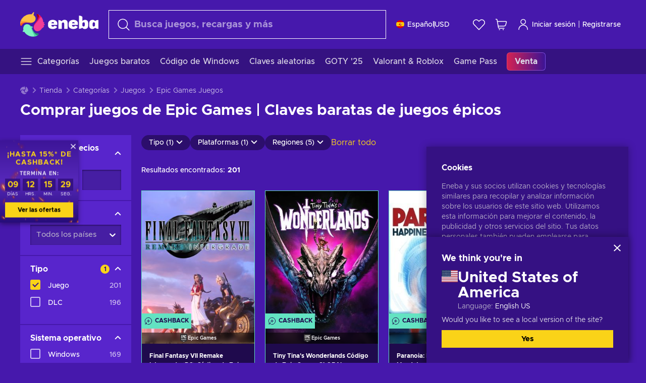

--- FILE ---
content_type: text/html; charset=utf-8
request_url: https://www.eneba.com/es/store/epic-games
body_size: 95893
content:
<!doctype html><html lang="es-es" dir="ltr"><head><meta charset="utf-8"><link rel="preconnect" href="https://static.eneba.games" crossorigin><link rel="preconnect" href="https://static.eneba.games"><link rel="dns-prefetch" href="https://static.eneba.games"><link rel="preconnect" href="https://products.eneba.games"><link rel="dns-prefetch" href="https://products.eneba.games"><link rel="dns-prefetch" href="https://slider.eneba.games"><link rel="dns-prefetch" href="https://www.google-analytics.com"><meta name="google" content="notranslate"><meta name="viewport" content="width=device-width,initial-scale=1"><meta name="mobile-web-app-capable" content="yes"><meta name="google" content="notranslate"/><meta name="verify-paysera" content="abd02ea22772c55bec6eccf85e74b33e"><meta name="application-name" content="Eneba"><link rel="icon" href="https://static.eneba.games/favicon.ico"/><link rel="search" type="application/opensearchdescription+xml" href="https://static.eneba.games/xml/opensearch.xml" title="Eneba"><title data-rh="true">Comprar juegos de Epic Games | Claves de Epic Games</title><meta data-rh="true" name="description" content="Visita la tienda Eneba y compra claves de juegos de Epic Games más baratas. ¡Consulta las ofertas de Epic Games y hazte con tu próximo juego!"/><meta data-rh="true" property="og:url" content="https://www.eneba.com/es/store/epic-games"/><meta data-rh="true" property="og:type" content="website"/><meta data-rh="true" property="og:title" content="Comprar juegos de Epic Games | Claves de Epic Games"/><meta data-rh="true" property="og:image" content="https://static.eneba.games/84fba7421ae9417ec36c.jpg"/><meta data-rh="true" property="og:description" content="Visita la tienda Eneba y compra claves de juegos de Epic Games más baratas. ¡Consulta las ofertas de Epic Games y hazte con tu próximo juego!"/><meta data-rh="true" property="og:site_name" content="ENEBA"/><meta data-rh="true" name="twitter:card" content="summary"/><meta data-rh="true" name="twitter:url" content="https://www.eneba.com/es/store/epic-games"/><meta data-rh="true" name="twitter:title" content="Comprar juegos de Epic Games | Claves de Epic Games"/><meta data-rh="true" name="twitter:description" content="Visita la tienda Eneba y compra claves de juegos de Epic Games más baratas. ¡Consulta las ofertas de Epic Games y hazte con tu próximo juego!"/><meta data-rh="true" name="twitter:image" content="https://static.eneba.games/84fba7421ae9417ec36c.jpg"/><link data-rh="true" rel="canonical" href="https://www.eneba.com/es/store/epic-games"/><script data-rh="true" >if (typeof window.__REACT_DEVTOOLS_GLOBAL_HOOK__ === 'object'){__REACT_DEVTOOLS_GLOBAL_HOOK__.inject = function() {};}</script><script data-rh="true" >
              window.dataLayer = window.dataLayer || [];
              function gtag() {
                dataLayer.push(arguments);
              }
              gtag('js', new Date());

              gtag('config', 'G-DLP0VZCBXJ', {
                'send_page_view': false,
              });
              gtag('config', 'AW-776435804', {
                'send_page_view': false,
                'allow_enhanced_conversions':true
              });
          </script><link rel="preload" as="font" type="font/woff2" href="https://static.eneba.games/fonts/Metropolis-Regular.woff2" crossorigin="anonymous"><link rel="preload" as="font" type="font/woff2" href="https://static.eneba.games/fonts/Metropolis-Medium.woff2" crossorigin="anonymous"><link rel="preload" as="font" type="font/woff2" href="https://static.eneba.games/fonts/Metropolis-Bold.woff2" crossorigin="anonymous"><meta name="apple-mobile-web-app-title" content="ENEBA" /><meta name="apple-mobile-web-app-capable" content="yes" /><meta name="apple-mobile-web-app-status-bar-style" content="default" /><meta name="theme-color" content="#4618AC" /><link rel="apple-touch-icon" sizes="180x180" href="https://static.eneba.games/icon_180x180.672f6c42cbee6bd46d0eba6650cd7653.png" /><link rel="apple-touch-icon" sizes="167x167" href="https://static.eneba.games/icon_167x167.4362240d0b73b91cb3551521ff928b0d.png" /><link rel="apple-touch-icon" sizes="152x152" href="https://static.eneba.games/icon_152x152.a0001af37c8ce8886d1ef539a4fa08e2.png" /><link rel="apple-touch-icon" sizes="120x120" href="https://static.eneba.games/icon_120x120.c83a3ffe7453fa546c106db7ccf53a7a.png" /><link rel="manifest" href="https://static.eneba.games/manifest.f2f1353c25e30ef77915c16ceab3a558.json" /><meta name="sentry-trace" content="b6c5068de8eed2d595506996b4137993-5fb90c95e9a61cb4-0" /><meta name="baggage" content="sentry-environment=production,sentry-release=eneba%3Awww%401.3448.0,sentry-public_key=458d6cf95f4e4bcfb9242f27f2b7371a,sentry-trace_id=b6c5068de8eed2d595506996b4137993,sentry-sampled=false,sentry-sample_rand=0.7349798220177752,sentry-sample_rate=0.05" /><link data-chunk="main" rel="stylesheet" href="https://static.eneba.games/vendors.1d27957cd668257f4539e91b4247ef.65caf43a103bad3a6ca5.css"><link data-chunk="main" rel="stylesheet" href="https://static.eneba.games/main.875a05f7f314b36d8ad2.css"><link data-chunk="containers-StorePage" rel="stylesheet" href="https://static.eneba.games/6130.77375efde78d244238f7.css"><link data-chunk="containers-StorePage" rel="stylesheet" href="https://static.eneba.games/2946.7e9549e761255fb4f5b3.css"><link rel="preload" href="https://static.eneba.games/runtime~main.cfaeab7342329f9ecd99.bundle.js" as="script"><link rel="preload" href="https://static.eneba.games/vendors.0bdc9e734f251b6f249814307e9d0e.2a322708e3e1c539ca31.bundle.js" as="script"><link rel="preload" href="https://static.eneba.games/vendors.adc9e534782c7eafbcefa07a9fe969.59636e16bad25dfef614.bundle.js" as="script"><link rel="preload" href="https://static.eneba.games/vendors.895677c156297fd2b8e8821d646937.459c6843404e112e1ee2.bundle.js" as="script"><link rel="preload" href="https://static.eneba.games/vendors.ac8653e0f0e6b79c5b13044f90f5eb.306ec4ad92d99ed672a6.bundle.js" as="script"><link rel="preload" href="https://static.eneba.games/vendors.68b1bc5ffe45a88ae0aebfe27e1a17.d7f700195e9ddeeba043.bundle.js" as="script"><link rel="preload" href="https://static.eneba.games/vendors.e33ca0a509558caab68b42f328abe9.32b3a4b9bbe9dc2bc540.bundle.js" as="script"><link rel="preload" href="https://static.eneba.games/vendors.cb93912359c344966d5b2467a36dfb.577344e831f45630dd75.bundle.js" as="script"><link rel="preload" href="https://static.eneba.games/vendors.05ded5b05988b42e1bf56761ef1e73.a070d809515d4b058cae.bundle.js" as="script"><link rel="preload" href="https://static.eneba.games/vendors.f94add6f263dea1bc00b25d05e7a43.db2c699b9c8ad9c38f23.bundle.js" as="script"><link rel="preload" href="https://static.eneba.games/vendors.f2f69ffd70a45ebcfa39734af5bd5d.2f163db0fffe263e1760.bundle.js" as="script"><link rel="preload" href="https://static.eneba.games/vendors.d2b5a21e9136f91d98aa6211d6b5d8.75ea049d812d7a7bf384.bundle.js" as="script"><link rel="preload" href="https://static.eneba.games/vendors.bf9d2d1bec39bc3b4be8f4b2ae179a.074d053d5e466906f929.bundle.js" as="script"><link rel="preload" href="https://static.eneba.games/vendors.dbdfcbd9f324d9079ccda315565965.304471c2c0f9404a0468.bundle.js" as="script"><link rel="preload" href="https://static.eneba.games/vendors.31507eaa823ba1dba9f15f651c52fc.8d22d81150f99f1edc61.bundle.js" as="script"><link rel="preload" href="https://static.eneba.games/vendors.b59db18d2bc55505974de931dd02ee.8c6122cc9e81ffee00fc.bundle.js" as="script"><link rel="preload" href="https://static.eneba.games/vendors.8d2cd68d525cb01552dd1b3dc69273.cef68327dd3ce074a73b.bundle.js" as="script"><link rel="preload" href="https://static.eneba.games/vendors.e5c66962b418cb204ef3e39524268b.be6661298aaeb1173e69.bundle.js" as="script"><link rel="preload" href="https://static.eneba.games/vendors.a34975a29095eff9f85d9c5a10ca6f.ef9b22647ebac945283c.bundle.js" as="script"><link rel="preload" href="https://static.eneba.games/vendors.c796ba7dc58b8a4aaa8e92e7c408b1.9f47752e8caec617e389.bundle.js" as="script"><link rel="preload" href="https://static.eneba.games/vendors.b1ffc3347330ecdef618b11683b9f7.afd42e0faf62346b694d.bundle.js" as="script"><link rel="preload" href="https://static.eneba.games/vendors.695c8b1c015451e31464f208ef923b.8dad3803eaa436b34775.bundle.js" as="script"><link rel="preload" href="https://static.eneba.games/vendors.7b281a509020eb304bfca88c7e8e91.8df6bd7c964e53747a56.bundle.js" as="script"><link rel="preload" href="https://static.eneba.games/vendors.5b7610f189762d8d30c11a7570b1e7.be8262c5ef68d199b5e0.bundle.js" as="script"><link rel="preload" href="https://static.eneba.games/vendors.877fc37669cb9960b62ee3b97e9e47.536ec2b9d884d2e635b4.bundle.js" as="script"><link rel="preload" href="https://static.eneba.games/vendors.3ba2081c7b6cab11a57d43475a0e8d.77b497b212ebffe5d187.bundle.js" as="script"><link rel="preload" href="https://static.eneba.games/vendors.60f18575141e05d86735f0a397c1ee.de723e4b078f4f20c5f6.bundle.js" as="script"><link rel="preload" href="https://static.eneba.games/vendors.0659f7678f20e64daeac62989e42ce.ff232feb44bdc47c9bc2.bundle.js" as="script"><link rel="preload" href="https://static.eneba.games/vendors.1d27957cd668257f4539e91b4247ef.86b053ae1ece5eb03e95.bundle.js" as="script"><link rel="preload" href="https://static.eneba.games/vendors.6a5293351615f6bccd21d8e3b9c6d2.745f118ba5015d107b6a.bundle.js" as="script"><link rel="preload" href="https://static.eneba.games/vendors.44e8c6f89effbf564d6c517894785e.ef0222eab1f13047e5aa.bundle.js" as="script"><link rel="preload" href="https://static.eneba.games/vendors.ae9cc15991766766a21bfcf789c2fb.5fbeefe7e887e4323fea.bundle.js" as="script"><link rel="preload" href="https://static.eneba.games/vendors.2b01e8355ea84f5544dcf57b981a53.d3e2d68dd499e5f77b7f.bundle.js" as="script"><link rel="preload" href="https://static.eneba.games/vendors.167177d0d07cb441dac047926068f6.e1d5a9fb41a88a21803c.bundle.js" as="script"><link rel="preload" href="https://static.eneba.games/vendors.c94f9df6f3f7bc69e76a374ce4cd3e.d4d201633792fc495c88.bundle.js" as="script"><link rel="preload" href="https://static.eneba.games/vendors.dd2cbd42488ba250cce0a396ba6e25.891b9a771f343c66c613.bundle.js" as="script"><link rel="preload" href="https://static.eneba.games/vendors.851bba9f6483ea3bad7c858cf1a14d.9c6d82dc0076a7d5645f.bundle.js" as="script"><link rel="preload" href="https://static.eneba.games/vendors.f72cc4528dfb3dc64303a005b18ace.e9cf212198b76597f3f9.bundle.js" as="script"><link rel="preload" href="https://static.eneba.games/vendors.86c0a389eedd6ad1a0b88b4b0a057e.5522cf8e19d58ba533cf.bundle.js" as="script"><link rel="preload" href="https://static.eneba.games/vendors.d10156b4ca7555d6a072f0322874a5.51c179791511f129b450.bundle.js" as="script"><link rel="preload" href="https://static.eneba.games/vendors.edb29670c9b602fa063a4af5474e30.9cc7ecdf37b4c07da717.bundle.js" as="script"><link rel="preload" href="https://static.eneba.games/vendors.b140b5471558f75042af64877517cf.decf3fb7cf97a5faf4f2.bundle.js" as="script"><link rel="preload" href="https://static.eneba.games/vendors.ebb0f7a865631839241b1eb4041730.ef408b50c0b40d2fe5d1.bundle.js" as="script"><link rel="preload" href="https://static.eneba.games/vendors.854c847329bd13e1b24f71799e2ecd.2699d00a4d431e50cc08.bundle.js" as="script"><link rel="preload" href="https://static.eneba.games/vendors.d3e52473e8766b50872fdda7837462.ab03e7f6cd622af219bb.bundle.js" as="script"><link rel="preload" href="https://static.eneba.games/vendors.eb1ea2b55eb985f370e91770c7ba81.d957d6cc11103d5da21f.bundle.js" as="script"><link rel="preload" href="https://static.eneba.games/vendors.13151f94df9edba6cb5544d32ce87a.12a1e5e0d526418350f0.bundle.js" as="script"><link rel="preload" href="https://static.eneba.games/vendors.d4b24cb8c4a0a500cff4d94b6f78a1.83e699f26a7d763baab6.bundle.js" as="script"><link rel="preload" href="https://static.eneba.games/vendors.5b8d055e33663e8b1c4434d679b4b9.d352a8039d0593131acd.bundle.js" as="script"><link rel="preload" href="https://static.eneba.games/vendors.6fbeba8356101efa150fd8b8cf5ab5.89fe3e1c70a9b4fa3ff8.bundle.js" as="script"><link rel="preload" href="https://static.eneba.games/vendors.e04ff7c0e862ef625a9ca3a07707b4.ae1b43db0f5ec72cbf8d.bundle.js" as="script"><link rel="preload" href="https://static.eneba.games/vendors.b0520527274c6ad33b2f3e745149a8.71e2ead6bbbe659e5b79.bundle.js" as="script"><link rel="preload" href="https://static.eneba.games/vendors.6c0f615c2c676aaf66277de0c20f89.d315dd991b14d5f61152.bundle.js" as="script"><link rel="preload" href="https://static.eneba.games/vendors.ddc7ac163e35d2338dc0238c9c5110.38611164a1e2fd8a7a0e.bundle.js" as="script"><link rel="preload" href="https://static.eneba.games/vendors.60867c243b1ff62c878f45feb90f15.ad6c8214cd6457588b27.bundle.js" as="script"><link rel="preload" href="https://static.eneba.games/vendors.a832e7264e554fc5538e9c630edd73.050564bdefce5281225e.bundle.js" as="script"><link rel="preload" href="https://static.eneba.games/vendors.c08f69fe204dcabed60b446ccbd6c1.226edfaa537d021f8e2a.bundle.js" as="script"><link rel="preload" href="https://static.eneba.games/vendors.eeff6503137ed22fea865f0a1a4d79.8ebf8e7a18bcc0517681.bundle.js" as="script"><link rel="preload" href="https://static.eneba.games/vendors.1efad098ea1530cd7aafade0f7b632.c24129ed09dced6e1b3a.bundle.js" as="script"><link rel="preload" href="https://static.eneba.games/vendors.0094a4d11808667f055f5ce7078f94.27396d24104bbd8ca28e.bundle.js" as="script"><link rel="preload" href="https://static.eneba.games/vendors.0f1f42b162a1e9ff64e2cfb7989afe.57898e87743fd732a563.bundle.js" as="script"><link rel="preload" href="https://static.eneba.games/vendors.d549b0b24b8897813b4fe2ea29f3fb.9705a1f4da8a820d2e71.bundle.js" as="script"><link rel="preload" href="https://static.eneba.games/main.fd23b492480535456474.bundle.js" as="script"><link rel="preload" href="https://static.eneba.games/vendors.a9dc3589b2341327b8894ecb3a09d3.fb4f2b2365a4822c6bbc.part.js" as="script"><link rel="preload" href="https://static.eneba.games/vendors.264554650f2a89241674fe11bbe112.f5babfdcdd57638f24df.part.js" as="script"><link rel="preload" href="https://static.eneba.games/vendors.0c549cea492168e11a876f383125d8.70725b5ae70159b51e0a.part.js" as="script"><link rel="preload" href="https://static.eneba.games/vendors.aa83d1b3231718024c4ed3c721e555.0e96116c1f3818149353.part.js" as="script"><link rel="preload" href="https://static.eneba.games/vendors.a3b4283cbe203b85279cd25f57bd93.1dd061590fbc511ddba7.part.js" as="script"><link rel="preload" href="https://static.eneba.games/vendors.531b1c2ae49271b483bff4d441409e.364c228b07aca0aa5bc2.part.js" as="script"><link rel="preload" href="https://static.eneba.games/vendors.3998a9d845a7bdf6ac1cd9d170172a.7508bf4e7c9065d6dc19.part.js" as="script"><link rel="preload" href="https://static.eneba.games/vendors.d38711ed819408c502ec172e3759a0.84e6b6bed3ac234f03a3.part.js" as="script"><link rel="preload" href="https://static.eneba.games/vendors.22b3d9c48101fad29e50464c1273b5.12a77cdb64e066f9f935.part.js" as="script"><link rel="preload" href="https://static.eneba.games/vendors.65ab65d0b5d89a535cceb3cefccc6f.feb741e0fef7a53703cc.part.js" as="script"><link rel="preload" href="https://static.eneba.games/6130.ee5e0327c2ce1d53047e.part.js" as="script"><link rel="preload" href="https://static.eneba.games/containers-StorePage.6d52922b7ae05c2a20f0.part.js" as="script"><link href="https://imgproxy.eneba.games/O45Dsi-vvxr86NImBG0m7i39sdTmkBf7-c2GPnB_q8w/rs:fit:95/ar:1/czM6Ly9wcm9kdWN0/cy5lbmViYS5nYW1l/cy9wcm9kdWN0cy9h/ZzB1TUlKRGlhSkJO/LVp2Vks4VWJhUTB2/bHA0WnFjX09UOHQz/MGtsX2dZLmpwZWc" rel="preload" as="image" imagesrcset="https://imgproxy.eneba.games/O45Dsi-vvxr86NImBG0m7i39sdTmkBf7-c2GPnB_q8w/rs:fit:95/ar:1/czM6Ly9wcm9kdWN0/cy5lbmViYS5nYW1l/cy9wcm9kdWN0cy9h/ZzB1TUlKRGlhSkJO/LVp2Vks4VWJhUTB2/bHA0WnFjX09UOHQz/MGtsX2dZLmpwZWc 1x, https://imgproxy.eneba.games/9SRtw1Rq1T13E2QjjgpxoSo68xSdhM7oWK8WmuAqQQg/rs:fit:190/ar:1/czM6Ly9wcm9kdWN0/cy5lbmViYS5nYW1l/cy9wcm9kdWN0cy9h/ZzB1TUlKRGlhSkJO/LVp2Vks4VWJhUTB2/bHA0WnFjX09UOHQz/MGtsX2dZLmpwZWc 2x" media="(max-width: 600px)" /><link href="https://imgproxy.eneba.games/jOWwz_haxQxtcWFQt552zLAwtZGbHynPU4o_EvsI_KI/rs:fit:300/ar:1/czM6Ly9wcm9kdWN0/cy5lbmViYS5nYW1l/cy9wcm9kdWN0cy9h/ZzB1TUlKRGlhSkJO/LVp2Vks4VWJhUTB2/bHA0WnFjX09UOHQz/MGtsX2dZLmpwZWc" rel="preload" as="image" imagesrcset="https://imgproxy.eneba.games/jOWwz_haxQxtcWFQt552zLAwtZGbHynPU4o_EvsI_KI/rs:fit:300/ar:1/czM6Ly9wcm9kdWN0/cy5lbmViYS5nYW1l/cy9wcm9kdWN0cy9h/ZzB1TUlKRGlhSkJO/LVp2Vks4VWJhUTB2/bHA0WnFjX09UOHQz/MGtsX2dZLmpwZWc 1x, https://imgproxy.eneba.games/mfxevbT-WXnI_w6ca5XSotFVjddz0YfYqD_gI0BC8MM/rs:fit:600/ar:1/czM6Ly9wcm9kdWN0/cy5lbmViYS5nYW1l/cy9wcm9kdWN0cy9h/ZzB1TUlKRGlhSkJO/LVp2Vks4VWJhUTB2/bHA0WnFjX09UOHQz/MGtsX2dZLmpwZWc 2x" media="(min-width: 601px)" /><link href="https://imgproxy.eneba.games/lGa9-l-M3-7qhE9w0-iqO_NePamu1IKAlA3RjR9DFpA/rs:fit:95/ar:1/czM6Ly9wcm9kdWN0/cy5lbmViYS5nYW1l/cy9wcm9kdWN0cy8w/LWxzdVBIeFpDQndH/M2Rpd1JPTnFoR0Nt/eHF3UEZIRmY2d0dF/ZkF1TGpBLmpwZWc" rel="preload" as="image" imagesrcset="https://imgproxy.eneba.games/lGa9-l-M3-7qhE9w0-iqO_NePamu1IKAlA3RjR9DFpA/rs:fit:95/ar:1/czM6Ly9wcm9kdWN0/cy5lbmViYS5nYW1l/cy9wcm9kdWN0cy8w/LWxzdVBIeFpDQndH/M2Rpd1JPTnFoR0Nt/eHF3UEZIRmY2d0dF/ZkF1TGpBLmpwZWc 1x, https://imgproxy.eneba.games/KkRe0YfuhN5qv6gX7XHzcXYR2kuKkw6IJjdH1lMAbQU/rs:fit:190/ar:1/czM6Ly9wcm9kdWN0/cy5lbmViYS5nYW1l/cy9wcm9kdWN0cy8w/LWxzdVBIeFpDQndH/M2Rpd1JPTnFoR0Nt/eHF3UEZIRmY2d0dF/ZkF1TGpBLmpwZWc 2x" media="(max-width: 600px)" /><link href="https://imgproxy.eneba.games/ekn14D0g625ed9ddlJFQokq-_gsmpf5yu3FKRlrwnHA/rs:fit:300/ar:1/czM6Ly9wcm9kdWN0/cy5lbmViYS5nYW1l/cy9wcm9kdWN0cy8w/LWxzdVBIeFpDQndH/M2Rpd1JPTnFoR0Nt/eHF3UEZIRmY2d0dF/ZkF1TGpBLmpwZWc" rel="preload" as="image" imagesrcset="https://imgproxy.eneba.games/ekn14D0g625ed9ddlJFQokq-_gsmpf5yu3FKRlrwnHA/rs:fit:300/ar:1/czM6Ly9wcm9kdWN0/cy5lbmViYS5nYW1l/cy9wcm9kdWN0cy8w/LWxzdVBIeFpDQndH/M2Rpd1JPTnFoR0Nt/eHF3UEZIRmY2d0dF/ZkF1TGpBLmpwZWc 1x, https://imgproxy.eneba.games/ZPLUGh2q1xitUpe_JBcp-w8bt2eml_6RAdUPofEPXwg/rs:fit:600/ar:1/czM6Ly9wcm9kdWN0/cy5lbmViYS5nYW1l/cy9wcm9kdWN0cy8w/LWxzdVBIeFpDQndH/M2Rpd1JPTnFoR0Nt/eHF3UEZIRmY2d0dF/ZkF1TGpBLmpwZWc 2x" media="(min-width: 601px)" /><link href="https://imgproxy.eneba.games/wKL5tCWUABfHUXzG-100XzlMZKiQ9qw4qjiaSITZP2o/rs:fit:95/ar:1/czM6Ly9wcm9kdWN0/cy5lbmViYS5nYW1l/cy9wcm9kdWN0cy9M/bnhBRDNHOGNDRlN5/RzVMQWVDN3FIV3lQ/bEFKdDZrQnB0azlj/blNyamRrLmpwZWc" rel="preload" as="image" imagesrcset="https://imgproxy.eneba.games/wKL5tCWUABfHUXzG-100XzlMZKiQ9qw4qjiaSITZP2o/rs:fit:95/ar:1/czM6Ly9wcm9kdWN0/cy5lbmViYS5nYW1l/cy9wcm9kdWN0cy9M/bnhBRDNHOGNDRlN5/RzVMQWVDN3FIV3lQ/bEFKdDZrQnB0azlj/blNyamRrLmpwZWc 1x, https://imgproxy.eneba.games/8dr3cwz1pNwViz2lSJrXJCYWNNH8yEDk1OMm7YNn8bA/rs:fit:190/ar:1/czM6Ly9wcm9kdWN0/cy5lbmViYS5nYW1l/cy9wcm9kdWN0cy9M/bnhBRDNHOGNDRlN5/RzVMQWVDN3FIV3lQ/bEFKdDZrQnB0azlj/blNyamRrLmpwZWc 2x" media="(max-width: 600px)" /><link href="https://imgproxy.eneba.games/kTU2kY0JI5HlG2Zp-IKSRlUD6v73KWynSZy_O8XbRGc/rs:fit:300/ar:1/czM6Ly9wcm9kdWN0/cy5lbmViYS5nYW1l/cy9wcm9kdWN0cy9M/bnhBRDNHOGNDRlN5/RzVMQWVDN3FIV3lQ/bEFKdDZrQnB0azlj/blNyamRrLmpwZWc" rel="preload" as="image" imagesrcset="https://imgproxy.eneba.games/kTU2kY0JI5HlG2Zp-IKSRlUD6v73KWynSZy_O8XbRGc/rs:fit:300/ar:1/czM6Ly9wcm9kdWN0/cy5lbmViYS5nYW1l/cy9wcm9kdWN0cy9M/bnhBRDNHOGNDRlN5/RzVMQWVDN3FIV3lQ/bEFKdDZrQnB0azlj/blNyamRrLmpwZWc 1x, https://imgproxy.eneba.games/H-CHSkCvAN56FjvgsiFRh1P3RH29dzzTLTytqElD0UY/rs:fit:600/ar:1/czM6Ly9wcm9kdWN0/cy5lbmViYS5nYW1l/cy9wcm9kdWN0cy9M/bnhBRDNHOGNDRlN5/RzVMQWVDN3FIV3lQ/bEFKdDZrQnB0azlj/blNyamRrLmpwZWc 2x" media="(min-width: 601px)" /><link href="https://imgproxy.eneba.games/86CV20e4tcKWoZOipgTEo0Zp2ggE8nJx0K5na-uaEiI/rs:fit:95/ar:1/czM6Ly9wcm9kdWN0/cy5lbmViYS5nYW1l/cy9wcm9kdWN0cy95/LW5YWTc5WmxzR1lv/amRNZVBDVzhPd0Ns/Z1RETW1FY3JSSkhx/dzVtVXdBLmpwZWc" rel="preload" as="image" imagesrcset="https://imgproxy.eneba.games/86CV20e4tcKWoZOipgTEo0Zp2ggE8nJx0K5na-uaEiI/rs:fit:95/ar:1/czM6Ly9wcm9kdWN0/cy5lbmViYS5nYW1l/cy9wcm9kdWN0cy95/LW5YWTc5WmxzR1lv/amRNZVBDVzhPd0Ns/Z1RETW1FY3JSSkhx/dzVtVXdBLmpwZWc 1x, https://imgproxy.eneba.games/5E5AU0bL9tekn8SLsbnXLqtmWfNNJodgoa6B-j5ILKs/rs:fit:190/ar:1/czM6Ly9wcm9kdWN0/cy5lbmViYS5nYW1l/cy9wcm9kdWN0cy95/LW5YWTc5WmxzR1lv/amRNZVBDVzhPd0Ns/Z1RETW1FY3JSSkhx/dzVtVXdBLmpwZWc 2x" media="(max-width: 600px)" /><link href="https://imgproxy.eneba.games/rsVno6AKkjX-5i_Ey6_DaeFiavDzSeCUFjavjYR3tO0/rs:fit:300/ar:1/czM6Ly9wcm9kdWN0/cy5lbmViYS5nYW1l/cy9wcm9kdWN0cy95/LW5YWTc5WmxzR1lv/amRNZVBDVzhPd0Ns/Z1RETW1FY3JSSkhx/dzVtVXdBLmpwZWc" rel="preload" as="image" imagesrcset="https://imgproxy.eneba.games/rsVno6AKkjX-5i_Ey6_DaeFiavDzSeCUFjavjYR3tO0/rs:fit:300/ar:1/czM6Ly9wcm9kdWN0/cy5lbmViYS5nYW1l/cy9wcm9kdWN0cy95/LW5YWTc5WmxzR1lv/amRNZVBDVzhPd0Ns/Z1RETW1FY3JSSkhx/dzVtVXdBLmpwZWc 1x, https://imgproxy.eneba.games/cj5MHLsl59FyPmpcZPB2INXw8V4dfCPDUsNSzFolpb8/rs:fit:600/ar:1/czM6Ly9wcm9kdWN0/cy5lbmViYS5nYW1l/cy9wcm9kdWN0cy95/LW5YWTc5WmxzR1lv/amRNZVBDVzhPd0Ns/Z1RETW1FY3JSSkhx/dzVtVXdBLmpwZWc 2x" media="(min-width: 601px)" /><link href="https://imgproxy.eneba.games/OH_2Y0je4HtE-gvToPGPkmJJRiXSUdMYCWIbsZo4C4s/rs:fit:95/ar:1/czM6Ly9wcm9kdWN0/cy5lbmViYS5nYW1l/cy9wcm9kdWN0cy8w/aVFGMjA0N1k0YXZ6/ejBvYXR5UGhvamNQ/bENaNVdwR19OWnFk/eFR0TnVnLmpwZw" rel="preload" as="image" imagesrcset="https://imgproxy.eneba.games/OH_2Y0je4HtE-gvToPGPkmJJRiXSUdMYCWIbsZo4C4s/rs:fit:95/ar:1/czM6Ly9wcm9kdWN0/cy5lbmViYS5nYW1l/cy9wcm9kdWN0cy8w/aVFGMjA0N1k0YXZ6/ejBvYXR5UGhvamNQ/bENaNVdwR19OWnFk/eFR0TnVnLmpwZw 1x, https://imgproxy.eneba.games/081795uhHfM-UQiD-g8kg8Ow7K5GC1tonLJ6aKycZ3w/rs:fit:190/ar:1/czM6Ly9wcm9kdWN0/cy5lbmViYS5nYW1l/cy9wcm9kdWN0cy8w/aVFGMjA0N1k0YXZ6/ejBvYXR5UGhvamNQ/bENaNVdwR19OWnFk/eFR0TnVnLmpwZw 2x" media="(max-width: 600px)" /><link href="https://imgproxy.eneba.games/8mL_GFjIcRwKSZsHXa8tsDfugfBVA7zMUpLXBE93mHQ/rs:fit:300/ar:1/czM6Ly9wcm9kdWN0/cy5lbmViYS5nYW1l/cy9wcm9kdWN0cy8w/aVFGMjA0N1k0YXZ6/ejBvYXR5UGhvamNQ/bENaNVdwR19OWnFk/eFR0TnVnLmpwZw" rel="preload" as="image" imagesrcset="https://imgproxy.eneba.games/8mL_GFjIcRwKSZsHXa8tsDfugfBVA7zMUpLXBE93mHQ/rs:fit:300/ar:1/czM6Ly9wcm9kdWN0/cy5lbmViYS5nYW1l/cy9wcm9kdWN0cy8w/aVFGMjA0N1k0YXZ6/ejBvYXR5UGhvamNQ/bENaNVdwR19OWnFk/eFR0TnVnLmpwZw 1x, https://imgproxy.eneba.games/sbJr1YeM_YAmNHauecOzIYDFP3-1SX7uEbczZeaufQ4/rs:fit:600/ar:1/czM6Ly9wcm9kdWN0/cy5lbmViYS5nYW1l/cy9wcm9kdWN0cy8w/aVFGMjA0N1k0YXZ6/ejBvYXR5UGhvamNQ/bENaNVdwR19OWnFk/eFR0TnVnLmpwZw 2x" media="(min-width: 601px)" /><link href="https://imgproxy.eneba.games/qq308DjFnQGh-aIrvRAbevzUxk5lctoouZ-L1ppJYZk/rs:fit:95/ar:1/czM6Ly9wcm9kdWN0/cy5lbmViYS5nYW1l/cy9wcm9kdWN0cy9Q/eVpjT3c0VHlRbFZE/eEEtdWhqZS1jQUNS/by11X2Z2MmdxSDBG/WU9iU1RBLmpwZWc" rel="preload" as="image" imagesrcset="https://imgproxy.eneba.games/qq308DjFnQGh-aIrvRAbevzUxk5lctoouZ-L1ppJYZk/rs:fit:95/ar:1/czM6Ly9wcm9kdWN0/cy5lbmViYS5nYW1l/cy9wcm9kdWN0cy9Q/eVpjT3c0VHlRbFZE/eEEtdWhqZS1jQUNS/by11X2Z2MmdxSDBG/WU9iU1RBLmpwZWc 1x, https://imgproxy.eneba.games/DnaFchvh-Vsb8sopWm9yMOCMqCNTIodEUsn0kDhqf0s/rs:fit:190/ar:1/czM6Ly9wcm9kdWN0/cy5lbmViYS5nYW1l/cy9wcm9kdWN0cy9Q/eVpjT3c0VHlRbFZE/eEEtdWhqZS1jQUNS/by11X2Z2MmdxSDBG/WU9iU1RBLmpwZWc 2x" media="(max-width: 600px)" /><link href="https://imgproxy.eneba.games/ba0tl3SCLJpAy93OhEoc0HfXlPvhXDrBITxINuEy-h8/rs:fit:300/ar:1/czM6Ly9wcm9kdWN0/cy5lbmViYS5nYW1l/cy9wcm9kdWN0cy9Q/eVpjT3c0VHlRbFZE/eEEtdWhqZS1jQUNS/by11X2Z2MmdxSDBG/WU9iU1RBLmpwZWc" rel="preload" as="image" imagesrcset="https://imgproxy.eneba.games/ba0tl3SCLJpAy93OhEoc0HfXlPvhXDrBITxINuEy-h8/rs:fit:300/ar:1/czM6Ly9wcm9kdWN0/cy5lbmViYS5nYW1l/cy9wcm9kdWN0cy9Q/eVpjT3c0VHlRbFZE/eEEtdWhqZS1jQUNS/by11X2Z2MmdxSDBG/WU9iU1RBLmpwZWc 1x, https://imgproxy.eneba.games/ORkOoTgO4Fis_fWXp89fmhaCuNHkBirnswfyMaJq_JI/rs:fit:600/ar:1/czM6Ly9wcm9kdWN0/cy5lbmViYS5nYW1l/cy9wcm9kdWN0cy9Q/eVpjT3c0VHlRbFZE/eEEtdWhqZS1jQUNS/by11X2Z2MmdxSDBG/WU9iU1RBLmpwZWc 2x" media="(min-width: 601px)" /><link href="https://imgproxy.eneba.games/7laF9BOSJFwCNIRzVIck-0z0cNbopr92Fir9pxcqf7k/rs:fit:95/ar:1/czM6Ly9wcm9kdWN0/cy5lbmViYS5nYW1l/cy9wcm9kdWN0cy9B/cDl3ZEdkUE1aaC1H/V2wzU0poMzlVQVND/WEE5dnNFZG5Zc2ly/d1RxcUNzLmpwZWc" rel="preload" as="image" imagesrcset="https://imgproxy.eneba.games/7laF9BOSJFwCNIRzVIck-0z0cNbopr92Fir9pxcqf7k/rs:fit:95/ar:1/czM6Ly9wcm9kdWN0/cy5lbmViYS5nYW1l/cy9wcm9kdWN0cy9B/cDl3ZEdkUE1aaC1H/V2wzU0poMzlVQVND/WEE5dnNFZG5Zc2ly/d1RxcUNzLmpwZWc 1x, https://imgproxy.eneba.games/X0gt6SI0rCcGy6fTzFbYs5yWyeOnQ-UH0XtrCY_babo/rs:fit:190/ar:1/czM6Ly9wcm9kdWN0/cy5lbmViYS5nYW1l/cy9wcm9kdWN0cy9B/cDl3ZEdkUE1aaC1H/V2wzU0poMzlVQVND/WEE5dnNFZG5Zc2ly/d1RxcUNzLmpwZWc 2x" media="(max-width: 600px)" /><link href="https://imgproxy.eneba.games/cj3Hn18R3T81G6iWgH7D97J_rCAmuaAtkHoLSTSHdO4/rs:fit:300/ar:1/czM6Ly9wcm9kdWN0/cy5lbmViYS5nYW1l/cy9wcm9kdWN0cy9B/cDl3ZEdkUE1aaC1H/V2wzU0poMzlVQVND/WEE5dnNFZG5Zc2ly/d1RxcUNzLmpwZWc" rel="preload" as="image" imagesrcset="https://imgproxy.eneba.games/cj3Hn18R3T81G6iWgH7D97J_rCAmuaAtkHoLSTSHdO4/rs:fit:300/ar:1/czM6Ly9wcm9kdWN0/cy5lbmViYS5nYW1l/cy9wcm9kdWN0cy9B/cDl3ZEdkUE1aaC1H/V2wzU0poMzlVQVND/WEE5dnNFZG5Zc2ly/d1RxcUNzLmpwZWc 1x, https://imgproxy.eneba.games/o9Ahsgdb6aN7iZdqpzbg0naFDcOmSxjUfVWLVraOs2M/rs:fit:600/ar:1/czM6Ly9wcm9kdWN0/cy5lbmViYS5nYW1l/cy9wcm9kdWN0cy9B/cDl3ZEdkUE1aaC1H/V2wzU0poMzlVQVND/WEE5dnNFZG5Zc2ly/d1RxcUNzLmpwZWc 2x" media="(min-width: 601px)" /><link href="https://imgproxy.eneba.games/2ybiJyfz0hWovh-yI-0YPLiRkbo3rK9oHqG3hmDmsUE/rs:fit:95/ar:1/czM6Ly9wcm9kdWN0/cy5lbmViYS5nYW1l/cy9wcm9kdWN0cy9O/QXVfQm5XbDAxaC1H/c2xMTlRKdEZfT0hj/UFVsT1NLaFRUS29K/ckRPS3A0LmpwZWc" rel="preload" as="image" imagesrcset="https://imgproxy.eneba.games/2ybiJyfz0hWovh-yI-0YPLiRkbo3rK9oHqG3hmDmsUE/rs:fit:95/ar:1/czM6Ly9wcm9kdWN0/cy5lbmViYS5nYW1l/cy9wcm9kdWN0cy9O/QXVfQm5XbDAxaC1H/c2xMTlRKdEZfT0hj/UFVsT1NLaFRUS29K/ckRPS3A0LmpwZWc 1x, https://imgproxy.eneba.games/AZoNs_E6S7WxiR2ogfqGPc0hCmRo57l_qIDDKl_fcv8/rs:fit:190/ar:1/czM6Ly9wcm9kdWN0/cy5lbmViYS5nYW1l/cy9wcm9kdWN0cy9O/QXVfQm5XbDAxaC1H/c2xMTlRKdEZfT0hj/UFVsT1NLaFRUS29K/ckRPS3A0LmpwZWc 2x" media="(max-width: 600px)" /><link href="https://imgproxy.eneba.games/99zsb6q9CiflEWU9L5gjRhOXeZKVwh5uuyqIaE6hzxE/rs:fit:300/ar:1/czM6Ly9wcm9kdWN0/cy5lbmViYS5nYW1l/cy9wcm9kdWN0cy9O/QXVfQm5XbDAxaC1H/c2xMTlRKdEZfT0hj/UFVsT1NLaFRUS29K/ckRPS3A0LmpwZWc" rel="preload" as="image" imagesrcset="https://imgproxy.eneba.games/99zsb6q9CiflEWU9L5gjRhOXeZKVwh5uuyqIaE6hzxE/rs:fit:300/ar:1/czM6Ly9wcm9kdWN0/cy5lbmViYS5nYW1l/cy9wcm9kdWN0cy9O/QXVfQm5XbDAxaC1H/c2xMTlRKdEZfT0hj/UFVsT1NLaFRUS29K/ckRPS3A0LmpwZWc 1x, https://imgproxy.eneba.games/vwXeKvY9k2dJAFGLxNwd2kJYzkYpJucIu5O-N-O2BUc/rs:fit:600/ar:1/czM6Ly9wcm9kdWN0/cy5lbmViYS5nYW1l/cy9wcm9kdWN0cy9O/QXVfQm5XbDAxaC1H/c2xMTlRKdEZfT0hj/UFVsT1NLaFRUS29K/ckRPS3A0LmpwZWc 2x" media="(min-width: 601px)" /></head><body><noscript class="noJs"><img width="33" src="https://static.eneba.games/jsEnable.svg" alt="Js disabled"/><div>If you’re seeing this message, that means <strong>JavaScript has been disabled on your browser</strong>. Please enable JS to make this app work.</div></noscript><div id="app"><header class="h2DMqW"><div class="VZWwFk"><a class="jfM2eM" title="Eneba" aria-label="Eneba" href="/es/"><img src="https://static.eneba.games/branding/v2/logoFull.svg" alt="Eneba logo" decoding="async"/></a><form class="TbbCET" action="/es/store/all"><div class="Rlxi49"><svg width="24" height="24" viewBox="0 0 24 24" fill="none" xmlns="http://www.w3.org/2000/svg" class="guWAyx" style="max-width:24px;min-width:24px;height:auto"><g clip-path="url(#svg-a569c57c2371d97aff5702b1d52a7c91__a)"><path d="M17 17L22.7499 22.75" stroke="currentColor" stroke-width="1.5" stroke-linecap="round" stroke-linejoin="round"></path><path d="M1 10.25C1 12.7033 1.97455 15.056 3.70926 16.7907C5.44397 18.5254 7.79675 19.5 10.25 19.5C12.7033 19.5 15.056 18.5254 16.7907 16.7907C18.5254 15.056 19.5 12.7033 19.5 10.25C19.5 7.79675 18.5254 5.44397 16.7907 3.70926C15.056 1.97455 12.7033 1 10.25 1C7.79675 1 5.44397 1.97455 3.70926 3.70926C1.97455 5.44397 1 7.79675 1 10.25Z" stroke="currentColor" stroke-width="1.5" stroke-linecap="round" stroke-linejoin="round"></path></g><defs><clipPath id="svg-a569c57c2371d97aff5702b1d52a7c91__a"><rect width="24" height="24" fill="white"></rect></clipPath></defs></svg><div class="STlYg7"><input type="search" name="text" aria-label="Buscar" placeholder="Busca juegos, recargas y más" autoComplete="off" class="s0H2qC" autoCorrect="off" value=""/><button type="button" class="LmQc_n UcppOh" aria-label="Borrar texto de búsqueda" title="Borrar texto de búsqueda" aria-hidden="true"><svg xmlns="http://www.w3.org/2000/svg" width="14" height="14" viewBox="0 0 14 14" class="" style="max-width:16px;min-width:16px;height:auto"><path fill="currentColor" fill-rule="evenodd" d="M14 1.67L12.59.31 7 5.69 1.41.31 0 1.67l5.59 5.37L0 12.42l1.41 1.36L7 8.4l5.59 5.38L14 12.42 8.41 7.04z"></path></svg></button></div><div class="Knzg75"><button type="button" aria-label="Cerrar" class="vtctpJ"><svg xmlns="http://www.w3.org/2000/svg" width="14" height="14" viewBox="0 0 14 14" class="" style="max-width:16px;min-width:16px;height:auto"><path fill="currentColor" fill-rule="evenodd" d="M14 1.67L12.59.31 7 5.69 1.41.31 0 1.67l5.59 5.37L0 12.42l1.41 1.36L7 8.4l5.59 5.38L14 12.42 8.41 7.04z"></path></svg></button></div></div></form><div class="CjrngX"><button class="IrsXHn P9RW96 w6wAha" title="Ajustes" aria-label="Ajustes" type="button"><span><span class="W_jtsk"><img src="https://static.eneba.games/flags/lang/v2/spain.svg" alt="spain" height="16" width="16"/></span></span><span><span class="CWVp7R"><span>Español</span><span class="E2fm8y"></span><span class="hpg3x5">USD</span></span></span></button></div><div class="AD7rWk"><a class="Cm8Xkx" aria-label="Lista de deseos" title="Lista de deseos" href="/es/favorites/wishlist"><svg viewBox="0 0 24 24" height="24" width="24" xmlns="http://www.w3.org/2000/svg" stroke-width="1.5" class="" style="max-width:24px;min-width:24px;height:auto"><path d="M12,21.844l-9.588-10A5.672,5.672,0,0,1,1.349,5.293h0a5.673,5.673,0,0,1,9.085-1.474L12,5.384l1.566-1.565a5.673,5.673,0,0,1,9.085,1.474h0a5.673,5.673,0,0,1-1.062,6.548Z" fill="none" stroke="currentColor" stroke-linecap="round" stroke-linejoin="round"></path></svg></a></div><div class="Ycu3Cv"><div class="FPzK0g"><button type="button" class="HWYfxM" aria-label="Mi carrito de compras" title="Mi carrito de compras"><svg width="16" height="16" viewBox="0 0 16 16" fill="none" xmlns="http://www.w3.org/2000/svg" class="" style="max-width:24px;min-width:24px;height:auto"><path d="M12 12.7499H5.386C5.1498 12.75 4.9212 12.6664 4.74067 12.5139C4.5602 12.3615 4.43953 12.1502 4.4 11.9173L2.642 1.58395C2.60233 1.35119 2.4816 1.13996 2.30113 0.987686C2.12067 0.835406 1.89213 0.7519 1.656 0.751953H1" stroke="currentColor" stroke-linecap="round" stroke-linejoin="round"></path><path d="M10.75 14.75C10.8881 14.75 11 14.6381 11 14.5C11 14.3619 10.8881 14.25 10.75 14.25" stroke="currentColor"></path><path d="M10.75 14.75C10.6119 14.75 10.5 14.6381 10.5 14.5C10.5 14.3619 10.6119 14.25 10.75 14.25" stroke="currentColor"></path><path d="M5.75 14.75C5.88807 14.75 6 14.6381 6 14.5C6 14.3619 5.88807 14.25 5.75 14.25" stroke="currentColor"></path><path d="M5.75 14.75C5.61193 14.75 5.5 14.6381 5.5 14.5C5.5 14.3619 5.61193 14.25 5.75 14.25" stroke="currentColor"></path><path d="M4.03141 9.75007H12.0787C12.5247 9.75001 12.9578 9.60094 13.3093 9.32647C13.6608 9.05207 13.9105 8.66801 14.0187 8.23541L14.9854 4.36873C15.0038 4.29499 15.0052 4.21802 14.9895 4.14366C14.9737 4.0693 14.9412 3.99952 14.8944 3.93961C14.8476 3.87971 14.7878 3.83126 14.7194 3.79795C14.6511 3.76465 14.5761 3.74736 14.5001 3.7474H3.01075" stroke="currentColor" stroke-linecap="round" stroke-linejoin="round"></path></svg></button></div></div><div class="CnCqo4"><div class="IdNVkT"><div class="LK3Lbs"><button type="button" class="SswY4b" aria-label="Iniciar sesión"><svg xmlns="http://www.w3.org/2000/svg" fill="none" viewBox="0 0 24 25" class="akLLQR" style="max-width:24px;min-width:24px;height:auto"><path fill="currentColor" fill-rule="evenodd" d="M11.667 1.75a5.417 5.417 0 1 0 0 10.834 5.417 5.417 0 0 0 0-10.834Zm-2.77 2.647a3.917 3.917 0 1 1 5.54 5.54 3.917 3.917 0 0 1-5.54-5.54ZM6.07 16.902A7.917 7.917 0 0 1 19.583 22.5a.75.75 0 0 0 1.5 0 9.417 9.417 0 1 0-18.833 0 .75.75 0 0 0 1.5 0c0-2.1.834-4.113 2.319-5.598Z" clip-rule="evenodd"></path></svg></button><button type="button" class="WCOJA9 i6JfOD"></button><div class="pbTbh2 i6JfOD dZDP_j OA_icT"><div class="VR8IOr"><div class="q53Fz_"><a href="https://my.eneba.com/es/login?ref=%2Fes%2Fstore%2Fepic-games" class="IE00Tb" rel="noopener nofollow">Iniciar sesión</a><a href="https://my.eneba.com/es/registration?ref=%2Fes%2Fstore%2Fepic-games" class="DZjdut" rel="noopener nofollow">Registrarse</a></div><button class="si6gif W2PhV9" aria-label="Cerrar" type="button"><span><span><svg xmlns="http://www.w3.org/2000/svg" width="14" height="14" viewBox="0 0 14 14" class="" style="max-width:14px;min-width:14px;height:auto"><path fill="currentColor" fill-rule="evenodd" d="M14 1.67L12.59.31 7 5.69 1.41.31 0 1.67l5.59 5.37L0 12.42l1.41 1.36L7 8.4l5.59 5.38L14 12.42 8.41 7.04z"></path></svg></span></span></button></div><ul class="H4JCDf"></ul></div></div><a href="https://my.eneba.com/es/login?ref=%2Fes%2Fstore%2Fepic-games" class="M4h6iN" rel="noopener nofollow"><svg xmlns="http://www.w3.org/2000/svg" fill="none" viewBox="0 0 24 25" class="" style="max-width:24px;min-width:24px;height:auto"><path fill="currentColor" fill-rule="evenodd" d="M11.667 1.75a5.417 5.417 0 1 0 0 10.834 5.417 5.417 0 0 0 0-10.834Zm-2.77 2.647a3.917 3.917 0 1 1 5.54 5.54 3.917 3.917 0 0 1-5.54-5.54ZM6.07 16.902A7.917 7.917 0 0 1 19.583 22.5a.75.75 0 0 0 1.5 0 9.417 9.417 0 1 0-18.833 0 .75.75 0 0 0 1.5 0c0-2.1.834-4.113 2.319-5.598Z" clip-rule="evenodd"></path></svg>Iniciar sesión</a><span class="QVYEXB"> | </span><a href="https://my.eneba.com/es/registration?ref=%2Fes%2Fstore%2Fepic-games" class="M4h6iN" rel="noopener nofollow">Registrarse</a></div></div></div><button type="button" class="cYd4I9" aria-label="Menú"><span class="EYZpnJ"></span></button><div class="BEd3lu"><nav class="JjgYZ4"><ul class="osK4dT d3kAJw P8rtGW l0hbuc"><li class="MPoNoS d3kAJw wntHyQ"><a class="CXBJWf d3kAJw wntHyQ fmzLYJ" href="/es/store"><svg viewBox="0 0 24 24" height="24" width="24" xmlns="http://www.w3.org/2000/svg" stroke-width="1.5" class="KcSglD" style="max-width:24px;min-width:24px;height:auto"><path d="M2.25 18.003L21.75 18.003" fill="none" stroke="currentColor" stroke-linecap="round" stroke-linejoin="round"></path><path d="M2.25 12.003L21.75 12.003" fill="none" stroke="currentColor" stroke-linecap="round" stroke-linejoin="round"></path><path d="M2.25 6.003L21.75 6.003" fill="none" stroke="currentColor" stroke-linecap="round" stroke-linejoin="round"></path></svg><span>Categorías</span></a></li><li class="MPoNoS d3kAJw"><a class="CXBJWf d3kAJw fmzLYJ" href="/es/promo/cheap-games?itm_source=eneba&amp;itm_medium=navigation&amp;itm_campaign=cheap_games"><span>Juegos baratos</span></a></li><li class="MPoNoS d3kAJw"><a class="CXBJWf d3kAJw fmzLYJ" href="/es/store/windows-keys?itm_source=eneba&amp;itm_medium=navigation&amp;itm_campaign=windows"><span>Código de Windows</span></a></li><li class="MPoNoS d3kAJw"><a class="CXBJWf d3kAJw fmzLYJ" href="/es/promo/random-steam-keys?itm_source=eneba&amp;itm_medium=navigation&amp;itm_campaign=Random_key_box"><span>Claves aleatorias</span></a></li><li class="MPoNoS d3kAJw"><a class="CXBJWf d3kAJw fmzLYJ" href="/es/promo/game-awards-2025?itm_source=eneba&amp;itm_medium=navigation&amp;itm_campaign=game_awards_25"><span>GOTY &#x27;25</span></a></li><li class="MPoNoS d3kAJw"><a class="CXBJWf d3kAJw fmzLYJ" href="/es/promo/valorant-roblox-deals?itm_source=eneba&amp;itm_medium=navigation&amp;itm_campaign=valorant_and_roblox"><span>Valorant &amp; Roblox</span></a></li><li class="MPoNoS d3kAJw"><a class="CXBJWf d3kAJw fmzLYJ" href="/es/store/xbox-game-pass?itm_source=eneba&amp;itm_medium=navigation&amp;itm_campaign=xbox_game_pass"><span>Game Pass</span></a></li><li class="MPoNoS d3kAJw"><a class="CXBJWf d3kAJw l_MeyN fmzLYJ" href="/es/sales/january-savings-sale?itm_source=eneba&amp;itm_medium=navigation&amp;itm_campaign=january_sale_2026"><span>Venta</span></a></li></ul></nav></div></header><main class="YGeqb0 ECidMT"><div class="dMZWSu"><ul class="G2NugX" itemscope="" itemType="https://schema.org/BreadcrumbList"><li><a class="EEByYe" title="Eneba" href="/es/"><svg xmlns="http://www.w3.org/2000/svg" viewBox="0 0 69 69" class="" style="max-width:16px;min-width:16px;height:auto"><path fill="#fdbf45" d="M42.8 14.1c-1.2-2.4-3-4.4-5.3-5.7.1-.2.2-.3.3-.5.5-.5.6-1.2.4-1.8-.1-.5 0-1 .3-1.3.3-.4.4-.9.3-1.4-.1-.3 0-.6.1-.9.3-.7.7-1.8-.1-2.3-.9-.5-2.2.7-2.7 1.7-.2.3-.4.6-.8.7-.7.3-1.2.8-1.4 1.5-.1.4-.4.8-.9 1-.6.2-1 .7-1.3 1.2-4.8-.7-9.6-.1-14 1.8-5.1 2.1-9.5 5.5-12.8 9.8C1.6 22.8-.2 28.7 0 34.7c0 4 3.5 5.1 5.3 1.6 2.9-5.9 10.3-8.2 18.7-6.9.5.1.9.1 1.4.2 3 .6 6.2.6 9.2-.3 2.4-.7 4.5-2 6.2-3.8 1.5-1.6 2.5-3.5 2.9-5.6.3-1.9 0-4-.9-5.8z"></path><path fill="#f33d96" d="M66.1 33.2c3.7-2.8 3.2-4.5-.5-4.8-.3-3.2-1-6.3-2.3-9.3-2.4-5.5-6.6-10-11.9-12.8-3.4-2-6.2.5-4 3.8 3.4 5.1 2.2 12.1-2.4 18.3-.6.8-1.2 1.6-1.9 2.3-2.1 2.3-3.6 5.1-4.4 8.1-.6 2.4-.6 4.9.2 7.2.6 2.1 1.8 3.9 3.4 5.3 1.5 1.3 3.5 2.1 5.5 2.2 4.5.2 8.9-1.7 11.9-5.2.8-.9 1.5-1.8 2.1-2.8.2-.3.4-.5.7-.7 6.4-3.8 7.1-5.9 3.1-6.3 5.5-3.4 5.4-5.2.5-5.3z"></path><path fill="#7ef4c3" d="M49 59.5c-6.5.4-12.1-4.6-15.2-12.4-.2-.5-.4-1.1-.6-1.6L33 45c2.2-1.6 2.9-2.9 2.2-3.8-.6-.8-2.2-1.2-5-1.4a14.39 14.39 0 00-8.3-5.7c-2.1-.5-4.3-.4-6.3.4-1.9.7-3.6 1.9-4.7 3.6-2.3 3.4-2.9 7.7-1.8 11.6-1.6 2.2-2.3 3.8-2.1 4.7.2 1.1 1.7 1.3 4.4.6a29.29 29.29 0 0021.7 13.7c6 .6 12-.8 17.1-4h-.1.1c3.5-1.8 2.7-5.5-1.2-5.2z"></path></svg></a></li><li itemProp="itemListElement" itemscope="" itemType="https://schema.org/ListItem"><a href="/es/store/all">Tienda</a><meta itemscope="" itemType="https://schema.org/WebPage" itemProp="item" itemID="/es/store/all" content="Tienda"/><meta itemProp="name" content="Tienda"/><meta itemProp="position" content="1"/></li><li itemProp="itemListElement" itemscope="" itemType="https://schema.org/ListItem"><a href="/es/store/all">Categorías</a><meta itemscope="" itemType="https://schema.org/WebPage" itemProp="item" itemID="/es/store/all" content="Categorías"/><meta itemProp="name" content="Categorías"/><meta itemProp="position" content="2"/></li><li itemProp="itemListElement" itemscope="" itemType="https://schema.org/ListItem"><a href="/es/store/games">Juegos</a><meta itemscope="" itemType="https://schema.org/WebPage" itemProp="item" itemID="/es/store/games" content="Juegos"/><meta itemProp="name" content="Juegos"/><meta itemProp="position" content="3"/></li><li itemProp="itemListElement" itemscope="" itemType="https://schema.org/ListItem">Epic Games Juegos<meta itemProp="name" content="Epic Games Juegos"/><meta itemProp="position" content="4"/></li></ul><div class="dYxtMC"><h1>Comprar juegos de Epic Games | Claves baratas de juegos épicos</h1></div><div class="Gn2rwQ"><aside class=""><form class="VXzVUi"><div class="IOlsow">Ordenar y filtrar<button class="Jli14P" aria-label="Cerrar" type="button"><span><svg xmlns="http://www.w3.org/2000/svg" width="14" height="14" viewBox="0 0 14 14" class="" style="max-width:14px;min-width:14px;height:auto"><path fill="currentColor" fill-rule="evenodd" d="M14 1.67L12.59.31 7 5.69 1.41.31 0 1.67l5.59 5.37L0 12.42l1.41 1.36L7 8.4l5.59 5.38L14 12.42 8.41 7.04z"></path></svg></span></button></div><div class="cE2dbi"><div class="yIXmPO"><button type="button" class="oqZvN7">Ordenar elementos<span class="chevron chevronUp"></span></button><ul class="ukl1vp"><li><div class="Xqa88t HOBlIU"><label for="sort_PRICE_ASC" class="ecsWsP"><input type="radio" id="sort_PRICE_ASC" name="sort_PRICE_ASC" class="oe7vvS"/><span class="Wf5291"></span><span class="AVVq80"><span class="kEim2k">Precio: De bajo a alto</span></span></label></div></li><li><div class="Xqa88t HOBlIU"><label for="sort_PRICE_DESC" class="ecsWsP"><input type="radio" id="sort_PRICE_DESC" name="sort_PRICE_DESC" class="oe7vvS"/><span class="Wf5291"></span><span class="AVVq80"><span class="kEim2k">Precio: De alto a bajo</span></span></label></div></li><li><div class="Xqa88t HOBlIU"><label for="sort_DATE_DESC" class="ecsWsP"><input type="radio" id="sort_DATE_DESC" name="sort_DATE_DESC" class="oe7vvS"/><span class="Wf5291"></span><span class="AVVq80"><span class="kEim2k">Fecha: El más reciente primero</span></span></label></div></li><li><div class="Xqa88t HOBlIU"><label for="sort_DATE_ASC" class="ecsWsP"><input type="radio" id="sort_DATE_ASC" name="sort_DATE_ASC" class="oe7vvS"/><span class="Wf5291"></span><span class="AVVq80"><span class="kEim2k">Fecha: El más antiguo primero</span></span></label></div></li><li><div class="Xqa88t HOBlIU"><label for="sort_POPULARITY_DESC" class="ecsWsP"><input type="radio" id="sort_POPULARITY_DESC" name="sort_POPULARITY_DESC" class="oe7vvS" checked=""/><span class="Wf5291"></span><span class="AVVq80"><span class="kEim2k">Popularidad: más populares primero</span></span></label></div></li><li><div class="Xqa88t HOBlIU"><label for="sort_ALPHABETICALLY_ASC" class="ecsWsP"><input type="radio" id="sort_ALPHABETICALLY_ASC" name="sort_ALPHABETICALLY_ASC" class="oe7vvS"/><span class="Wf5291"></span><span class="AVVq80"><span class="kEim2k">Título: A-Z</span></span></label></div></li><li><div class="Xqa88t HOBlIU"><label for="sort_ALPHABETICALLY_DESC" class="ecsWsP"><input type="radio" id="sort_ALPHABETICALLY_DESC" name="sort_ALPHABETICALLY_DESC" class="oe7vvS"/><span class="Wf5291"></span><span class="AVVq80"><span class="kEim2k">Título: Z-A</span></span></label></div></li></ul></div><div class="_4Q0wgP"><button type="button" class="Lj4up4"><span>Rango de precios<!-- --> (<!-- -->USD<!-- -->)</span><span class="chevron chevronUp"></span></button><div class="nHIZ0z" style="max-height:50px"><input class="inputForm" type="text" inputMode="decimal" aria-label="Rango de precios - Valor mínimo"/><strong class="TtwkD6">-</strong><input class="inputForm" type="text" inputMode="decimal" aria-label="Rango de precios - Valor máximo"/></div></div><div class="_4Q0wgP"><button type="button" class="Lj4up4"><span>País</span><span class="chevron chevronUp"></span></button><div class="tim1L5"><div class="ENtaXt"><style data-emotion="css b62m3t-container">.css-b62m3t-container{position:relative;box-sizing:border-box;}</style><div class="react-select-container W0okKf css-b62m3t-container"><style data-emotion="css 7pg0cj-a11yText">.css-7pg0cj-a11yText{z-index:9999;border:0;clip:rect(1px, 1px, 1px, 1px);height:1px;width:1px;position:absolute;overflow:hidden;padding:0;white-space:nowrap;}</style><span id="react-select-9141-live-region" class="css-7pg0cj-a11yText"></span><span aria-live="polite" aria-atomic="false" aria-relevant="additions text" class="css-7pg0cj-a11yText"></span><style data-emotion="css 13cymwt-control">.css-13cymwt-control{-webkit-align-items:center;-webkit-box-align:center;-ms-flex-align:center;align-items:center;cursor:default;display:-webkit-box;display:-webkit-flex;display:-ms-flexbox;display:flex;-webkit-box-flex-wrap:wrap;-webkit-flex-wrap:wrap;-ms-flex-wrap:wrap;flex-wrap:wrap;-webkit-box-pack:justify;-webkit-justify-content:space-between;justify-content:space-between;min-height:38px;outline:0!important;position:relative;-webkit-transition:all 100ms;transition:all 100ms;background-color:hsl(0, 0%, 100%);border-color:hsl(0, 0%, 80%);border-radius:4px;border-style:solid;border-width:1px;box-sizing:border-box;}.css-13cymwt-control:hover{border-color:hsl(0, 0%, 70%);}</style><div class="react-select__control css-13cymwt-control"><style data-emotion="css hlgwow">.css-hlgwow{-webkit-align-items:center;-webkit-box-align:center;-ms-flex-align:center;align-items:center;display:grid;-webkit-flex:1;-ms-flex:1;flex:1;-webkit-box-flex-wrap:wrap;-webkit-flex-wrap:wrap;-ms-flex-wrap:wrap;flex-wrap:wrap;-webkit-overflow-scrolling:touch;position:relative;overflow:hidden;padding:2px 8px;box-sizing:border-box;}</style><div class="react-select__value-container react-select__value-container--has-value css-hlgwow"><style data-emotion="css 1dimb5e-singleValue">.css-1dimb5e-singleValue{grid-area:1/1/2/3;max-width:100%;overflow:hidden;text-overflow:ellipsis;white-space:nowrap;color:hsl(0, 0%, 20%);margin-left:2px;margin-right:2px;box-sizing:border-box;}</style><div class="react-select__single-value css-1dimb5e-singleValue">Todos los países</div><style data-emotion="css 19bb58m">.css-19bb58m{visibility:visible;-webkit-flex:1 1 auto;-ms-flex:1 1 auto;flex:1 1 auto;display:inline-grid;grid-area:1/1/2/3;grid-template-columns:0 min-content;margin:2px;padding-bottom:2px;padding-top:2px;color:hsl(0, 0%, 20%);box-sizing:border-box;}.css-19bb58m:after{content:attr(data-value) " ";visibility:hidden;white-space:pre;grid-area:1/2;font:inherit;min-width:2px;border:0;margin:0;outline:0;padding:0;}</style><div class="react-select__input-container css-19bb58m" data-value=""><input class="react-select__input" style="label:input;color:inherit;background:0;opacity:1;width:100%;grid-area:1 / 2;font:inherit;min-width:2px;border:0;margin:0;outline:0;padding:0" autoCapitalize="none" autoComplete="off" autoCorrect="off" id="react-select-9141-input" spellcheck="false" tabindex="0" type="text" aria-autocomplete="list" aria-expanded="false" aria-haspopup="true" aria-label="País" role="combobox" value=""/></div></div><style data-emotion="css 1wy0on6">.css-1wy0on6{-webkit-align-items:center;-webkit-box-align:center;-ms-flex-align:center;align-items:center;-webkit-align-self:stretch;-ms-flex-item-align:stretch;align-self:stretch;display:-webkit-box;display:-webkit-flex;display:-ms-flexbox;display:flex;-webkit-flex-shrink:0;-ms-flex-negative:0;flex-shrink:0;box-sizing:border-box;}</style><div class="react-select__indicators css-1wy0on6"><style data-emotion="css 1u9des2-indicatorSeparator">.css-1u9des2-indicatorSeparator{-webkit-align-self:stretch;-ms-flex-item-align:stretch;align-self:stretch;width:1px;background-color:hsl(0, 0%, 80%);margin-bottom:8px;margin-top:8px;box-sizing:border-box;}</style><span class="react-select__indicator-separator css-1u9des2-indicatorSeparator"></span><style data-emotion="css 1xc3v61-indicatorContainer">.css-1xc3v61-indicatorContainer{display:-webkit-box;display:-webkit-flex;display:-ms-flexbox;display:flex;-webkit-transition:color 150ms;transition:color 150ms;color:hsl(0, 0%, 80%);padding:8px;box-sizing:border-box;}.css-1xc3v61-indicatorContainer:hover{color:hsl(0, 0%, 60%);}</style><div class="react-select__indicator react-select__dropdown-indicator css-1xc3v61-indicatorContainer" aria-hidden="true"><style data-emotion="css 8mmkcg">.css-8mmkcg{display:inline-block;fill:currentColor;line-height:1;stroke:currentColor;stroke-width:0;}</style><svg height="20" width="20" viewBox="0 0 20 20" aria-hidden="true" focusable="false" class="css-8mmkcg"><path d="M4.516 7.548c0.436-0.446 1.043-0.481 1.576 0l3.908 3.747 3.908-3.747c0.533-0.481 1.141-0.446 1.574 0 0.436 0.445 0.408 1.197 0 1.615-0.406 0.418-4.695 4.502-4.695 4.502-0.217 0.223-0.502 0.335-0.787 0.335s-0.57-0.112-0.789-0.335c0 0-4.287-4.084-4.695-4.502s-0.436-1.17 0-1.615z"></path></svg></div></div></div></div></div></div></div><div class="_4Q0wgP"><button type="button" class="Lj4up4"><span>Tipo</span><span class="cgvjxO">1</span><span class="chevron chevronUp"></span></button><div class="o_UVCj"><ul class="i_RtM_"><li><label for="types_game_default" class="radioLabel nHaaPa"><span><input type="checkbox" id="types_game_default" aria-label="Juego" checked=""/><span class="checkbox qQtylJ"></span></span><span>Juego</span><span class="n1DQi7">201</span></label></li><li><label for="types_dlc_default" class="radioLabel nHaaPa"><span><input type="checkbox" id="types_dlc_default" aria-label="DLC"/><span class="checkbox qQtylJ"></span></span><span>DLC</span><span class="n1DQi7">196</span></label></li></ul></div></div><div class="_4Q0wgP"><button type="button" class="Lj4up4"><span>Sistema operativo</span><span class="chevron chevronUp"></span></button><div class="o_UVCj"><ul class="i_RtM_"><li><label for="os_WINDOWS_default" class="radioLabel nHaaPa"><span><input type="checkbox" id="os_WINDOWS_default" aria-label="Windows"/><span class="checkbox qQtylJ"></span></span><span>Windows</span><span class="n1DQi7">169</span></label></li><li><label for="os_MAC_default" class="radioLabel nHaaPa"><span><input type="checkbox" id="os_MAC_default" aria-label="Mac"/><span class="checkbox qQtylJ"></span></span><span>Mac</span><span class="n1DQi7">13</span></label></li></ul></div></div><div class="_4Q0wgP"><button type="button" class="Lj4up4"><span>Plataformas</span><span class="cgvjxO">1</span><span class="chevron chevronUp"></span></button><div class="JJzZst"><svg width="24" height="24" viewBox="0 0 24 24" fill="none" xmlns="http://www.w3.org/2000/svg" class="" style="max-width:18px;min-width:18px;height:auto"><g clip-path="url(#svg-a569c57c2371d97aff5702b1d52a7c91__a)"><path d="M17 17L22.7499 22.75" stroke="currentColor" stroke-width="1.5" stroke-linecap="round" stroke-linejoin="round"></path><path d="M1 10.25C1 12.7033 1.97455 15.056 3.70926 16.7907C5.44397 18.5254 7.79675 19.5 10.25 19.5C12.7033 19.5 15.056 18.5254 16.7907 16.7907C18.5254 15.056 19.5 12.7033 19.5 10.25C19.5 7.79675 18.5254 5.44397 16.7907 3.70926C15.056 1.97455 12.7033 1 10.25 1C7.79675 1 5.44397 1.97455 3.70926 3.70926C1.97455 5.44397 1 7.79675 1 10.25Z" stroke="currentColor" stroke-width="1.5" stroke-linecap="round" stroke-linejoin="round"></path></g><defs><clipPath id="svg-a569c57c2371d97aff5702b1d52a7c91__a"><rect width="24" height="24" fill="white"></rect></clipPath></defs></svg><input type="text" class="inputForm" aria-label="Opciones de filtro de búsqueda - Plataformas"/></div><div class="o_UVCj"><ul class="i_RtM_"><li><label for="drms_steam_default" class="radioLabel nHaaPa"><span><input type="checkbox" id="drms_steam_default" aria-label="Steam"/><span class="checkbox qQtylJ"></span></span><span>Steam</span><span class="n1DQi7">31766</span></label></li><li><label for="drms_xbox_default" class="radioLabel nHaaPa"><span><input type="checkbox" id="drms_xbox_default" aria-label="Xbox Live"/><span class="checkbox qQtylJ"></span></span><span>Xbox Live</span><span class="n1DQi7">6934</span></label></li><li><label for="drms_gog_default" class="radioLabel nHaaPa"><span><input type="checkbox" id="drms_gog_default" aria-label="GOG.com"/><span class="checkbox qQtylJ"></span></span><span>GOG.com</span><span class="n1DQi7">798</span></label></li><li><label for="drms_nintendo_default" class="radioLabel nHaaPa"><span><input type="checkbox" id="drms_nintendo_default" aria-label="Nintendo"/><span class="checkbox qQtylJ"></span></span><span>Nintendo</span><span class="n1DQi7">788</span></label></li><li><label for="drms_uplay_default" class="radioLabel nHaaPa"><span><input type="checkbox" id="drms_uplay_default" aria-label="Ubisoft Connect"/><span class="checkbox qQtylJ"></span></span><span>Ubisoft Connect</span><span class="n1DQi7">661</span></label></li><li><label for="drms_psn_default" class="radioLabel nHaaPa"><span><input type="checkbox" id="drms_psn_default" aria-label="PSN"/><span class="checkbox qQtylJ"></span></span><span>PSN</span><span class="n1DQi7">538</span></label></li><li><label for="drms_origin_default" class="radioLabel nHaaPa"><span><input type="checkbox" id="drms_origin_default" aria-label="Origin"/><span class="checkbox qQtylJ"></span></span><span>Origin</span><span class="n1DQi7">537</span></label></li><li><label for="drms_windows_store_default" class="radioLabel nHaaPa"><span><input type="checkbox" id="drms_windows_store_default" aria-label="Windows Store"/><span class="checkbox qQtylJ"></span></span><span>Windows Store</span><span class="n1DQi7">304</span></label></li><li><label for="drms_epic_games_default" class="radioLabel nHaaPa"><span><input type="checkbox" id="drms_epic_games_default" aria-label="Epic Games" checked=""/><span class="checkbox qQtylJ"></span></span><span>Epic Games</span><span class="n1DQi7">201</span></label></li><li><label for="drms_ea app_default" class="radioLabel nHaaPa"><span><input type="checkbox" id="drms_ea app_default" aria-label="EA App"/><span class="checkbox qQtylJ"></span></span><span>EA App</span><span class="n1DQi7">103</span></label></li><li><label for="drms_blizzard_default" class="radioLabel nHaaPa"><span><input type="checkbox" id="drms_blizzard_default" aria-label="Battle.net"/><span class="checkbox qQtylJ"></span></span><span>Battle.net</span><span class="n1DQi7">71</span></label></li><li><label for="drms_green gift_default" class="radioLabel nHaaPa"><span><input type="checkbox" id="drms_green gift_default" aria-label="Green gift"/><span class="checkbox qQtylJ"></span></span><span>Green gift</span><span class="n1DQi7">63</span></label></li><li><label for="drms_rockstar_social_club_default" class="radioLabel nHaaPa"><span><input type="checkbox" id="drms_rockstar_social_club_default" aria-label="Rockstar Games Launcher"/><span class="checkbox qQtylJ"></span></span><span>Rockstar Games Launcher</span><span class="n1DQi7">53</span></label></li><li><label for="drms_sims 3 website_default" class="radioLabel nHaaPa"><span><input type="checkbox" id="drms_sims 3 website_default" aria-label="Sims 3 website"/><span class="checkbox qQtylJ"></span></span><span>Sims 3 website</span><span class="n1DQi7">33</span></label></li><li><label for="drms_the elder scrolls online_default" class="radioLabel nHaaPa"><span><input type="checkbox" id="drms_the elder scrolls online_default" aria-label="The Elder Scrolls Online"/><span class="checkbox qQtylJ"></span></span><span>The Elder Scrolls Online</span><span class="n1DQi7">23</span></label></li><li><label for="drms_arena_net_default" class="radioLabel nHaaPa"><span><input type="checkbox" id="drms_arena_net_default" aria-label="ArenaNet"/><span class="checkbox qQtylJ"></span></span><span>ArenaNet</span><span class="n1DQi7">16</span></label></li><li><label for="drms_mog_station_default" class="radioLabel nHaaPa"><span><input type="checkbox" id="drms_mog_station_default" aria-label="Mog Station"/><span class="checkbox qQtylJ"></span></span><span>Mog Station</span><span class="n1DQi7">11</span></label></li><li><label for="drms_random key_default" class="radioLabel nHaaPa"><span><input type="checkbox" id="drms_random key_default" aria-label="Random Steam Key"/><span class="checkbox qQtylJ"></span></span><span>Random Steam Key</span><span class="n1DQi7">10</span></label></li><li><label for="drms_escape from tarkov_default" class="radioLabel nHaaPa"><span><input type="checkbox" id="drms_escape from tarkov_default" aria-label="Escape from Tarkov"/><span class="checkbox qQtylJ"></span></span><span>Escape from Tarkov</span><span class="n1DQi7">8</span></label></li><li><label for="drms_giants software_default" class="radioLabel nHaaPa"><span><input type="checkbox" id="drms_giants software_default" aria-label="Giants Software"/><span class="checkbox qQtylJ"></span></span><span>Giants Software</span><span class="n1DQi7">6</span></label></li><li><label for="drms_steam gift_default" class="radioLabel nHaaPa"><span><input type="checkbox" id="drms_steam gift_default" aria-label="Steam Gift"/><span class="checkbox qQtylJ"></span></span><span>Steam Gift</span><span class="n1DQi7">6</span></label></li><li><label for="drms_fm redeem_default" class="radioLabel nHaaPa"><span><input type="checkbox" id="drms_fm redeem_default" aria-label="FM Redeem"/><span class="checkbox qQtylJ"></span></span><span>FM Redeem</span><span class="n1DQi7">5</span></label></li><li><label for="drms_telltale games_default" class="radioLabel nHaaPa"><span><input type="checkbox" id="drms_telltale games_default" aria-label="Telltale Games"/><span class="checkbox qQtylJ"></span></span><span>Telltale Games</span><span class="n1DQi7">5</span></label></li><li><label for="drms_meta horizon store_default" class="radioLabel nHaaPa"><span><input type="checkbox" id="drms_meta horizon store_default" aria-label="Meta Horizon Store"/><span class="checkbox qQtylJ"></span></span><span>Meta Horizon Store</span><span class="n1DQi7">4</span></label></li><li><label for="drms_black desert online_default" class="radioLabel nHaaPa"><span><input type="checkbox" id="drms_black desert online_default" aria-label="Black Desert Online"/><span class="checkbox qQtylJ"></span></span><span>Black Desert Online</span><span class="n1DQi7">3</span></label></li><li><label for="drms_guild wars_default" class="radioLabel nHaaPa"><span><input type="checkbox" id="drms_guild wars_default" aria-label="Guild Wars"/><span class="checkbox qQtylJ"></span></span><span>Guild Wars</span><span class="n1DQi7">3</span></label></li><li><label for="drms_meta quest_default" class="radioLabel nHaaPa"><span><input type="checkbox" id="drms_meta quest_default" aria-label="Meta Quest"/><span class="checkbox qQtylJ"></span></span><span>Meta Quest</span><span class="n1DQi7">3</span></label></li><li><label for="drms_archeage_default" class="radioLabel nHaaPa"><span><input type="checkbox" id="drms_archeage_default" aria-label="ArcheAge"/><span class="checkbox qQtylJ"></span></span><span>ArcheAge</span><span class="n1DQi7">2</span></label></li><li><label for="drms_call of duty_default" class="radioLabel nHaaPa"><span><input type="checkbox" id="drms_call of duty_default" aria-label="Call of Duty"/><span class="checkbox qQtylJ"></span></span><span>Call of Duty</span><span class="n1DQi7">2</span></label></li><li><label for="drms_football manager_default" class="radioLabel nHaaPa"><span><input type="checkbox" id="drms_football manager_default" aria-label="Football Manager"/><span class="checkbox qQtylJ"></span></span><span>Football Manager</span><span class="n1DQi7">2</span></label></li></ul></div><button type="button" class="link d3J4rw" aria-label="Mostrar menos">Mostrar menos<span class="chevron chevronUp"></span></button></div><div class="_4Q0wgP"><button type="button" class="Lj4up4"><span>Géneros</span><span class="chevron chevronUp"></span></button><div class="JJzZst"><svg width="24" height="24" viewBox="0 0 24 24" fill="none" xmlns="http://www.w3.org/2000/svg" class="" style="max-width:18px;min-width:18px;height:auto"><g clip-path="url(#svg-a569c57c2371d97aff5702b1d52a7c91__a)"><path d="M17 17L22.7499 22.75" stroke="currentColor" stroke-width="1.5" stroke-linecap="round" stroke-linejoin="round"></path><path d="M1 10.25C1 12.7033 1.97455 15.056 3.70926 16.7907C5.44397 18.5254 7.79675 19.5 10.25 19.5C12.7033 19.5 15.056 18.5254 16.7907 16.7907C18.5254 15.056 19.5 12.7033 19.5 10.25C19.5 7.79675 18.5254 5.44397 16.7907 3.70926C15.056 1.97455 12.7033 1 10.25 1C7.79675 1 5.44397 1.97455 3.70926 3.70926C1.97455 5.44397 1 7.79675 1 10.25Z" stroke="currentColor" stroke-width="1.5" stroke-linecap="round" stroke-linejoin="round"></path></g><defs><clipPath id="svg-a569c57c2371d97aff5702b1d52a7c91__a"><rect width="24" height="24" fill="white"></rect></clipPath></defs></svg><input type="text" class="inputForm" aria-label="Opciones de filtro de búsqueda - Géneros"/></div><div class="o_UVCj"><ul class="i_RtM_"><li><label for="genres_single-player-games_default" class="radioLabel nHaaPa"><span><input type="checkbox" id="genres_single-player-games_default" aria-label="Un Solo Jugador"/><span class="checkbox qQtylJ"></span></span><span>Un Solo Jugador</span><span class="n1DQi7">143</span></label></li><li><label for="genres_action-games_default" class="radioLabel nHaaPa"><span><input type="checkbox" id="genres_action-games_default" aria-label="Acción"/><span class="checkbox qQtylJ"></span></span><span>Acción</span><span class="n1DQi7">132</span></label></li><li><label for="genres_adventure-games_default" class="radioLabel nHaaPa"><span><input type="checkbox" id="genres_adventure-games_default" aria-label="Aventuras"/><span class="checkbox qQtylJ"></span></span><span>Aventuras</span><span class="n1DQi7">100</span></label></li><li><label for="genres_multiplayer-games_default" class="radioLabel nHaaPa"><span><input type="checkbox" id="genres_multiplayer-games_default" aria-label="Multijugador"/><span class="checkbox qQtylJ"></span></span><span>Multijugador</span><span class="n1DQi7">67</span></label></li><li><label for="genres_third-person-games_default" class="radioLabel nHaaPa"><span><input type="checkbox" id="genres_third-person-games_default" aria-label="Tercera Persona"/><span class="checkbox qQtylJ"></span></span><span>Tercera Persona</span><span class="n1DQi7">57</span></label></li><li><label for="genres_first-person-games_default" class="radioLabel nHaaPa"><span><input type="checkbox" id="genres_first-person-games_default" aria-label="Primera Persona"/><span class="checkbox qQtylJ"></span></span><span>Primera Persona</span><span class="n1DQi7">50</span></label></li><li><label for="genres_co-op-games_default" class="radioLabel nHaaPa"><span><input type="checkbox" id="genres_co-op-games_default" aria-label="Cooperativo"/><span class="checkbox qQtylJ"></span></span><span>Cooperativo</span><span class="n1DQi7">46</span></label></li><li><label for="genres_rpg-games_default" class="radioLabel nHaaPa"><span><input type="checkbox" id="genres_rpg-games_default" aria-label="RPG"/><span class="checkbox qQtylJ"></span></span><span>RPG</span><span class="n1DQi7">43</span></label></li></ul></div><button type="button" class="link d3J4rw" aria-label="Mostrar todo">17 más<span class="chevron"></span></button></div><div class="_4Q0wgP"><button type="button" class="Lj4up4"><span>Regiones</span><span class="cgvjxO">5</span><span class="chevron chevronUp"></span></button><div class="JJzZst"><svg width="24" height="24" viewBox="0 0 24 24" fill="none" xmlns="http://www.w3.org/2000/svg" class="" style="max-width:18px;min-width:18px;height:auto"><g clip-path="url(#svg-a569c57c2371d97aff5702b1d52a7c91__a)"><path d="M17 17L22.7499 22.75" stroke="currentColor" stroke-width="1.5" stroke-linecap="round" stroke-linejoin="round"></path><path d="M1 10.25C1 12.7033 1.97455 15.056 3.70926 16.7907C5.44397 18.5254 7.79675 19.5 10.25 19.5C12.7033 19.5 15.056 18.5254 16.7907 16.7907C18.5254 15.056 19.5 12.7033 19.5 10.25C19.5 7.79675 18.5254 5.44397 16.7907 3.70926C15.056 1.97455 12.7033 1 10.25 1C7.79675 1 5.44397 1.97455 3.70926 3.70926C1.97455 5.44397 1 7.79675 1 10.25Z" stroke="currentColor" stroke-width="1.5" stroke-linecap="round" stroke-linejoin="round"></path></g><defs><clipPath id="svg-a569c57c2371d97aff5702b1d52a7c91__a"><rect width="24" height="24" fill="white"></rect></clipPath></defs></svg><input type="text" class="inputForm" aria-label="Opciones de filtro de búsqueda - Regiones"/></div><div class="o_UVCj"><ul class="i_RtM_"><li><label for="regions_global_default" class="radioLabel nHaaPa"><span><input type="checkbox" id="regions_global_default" aria-label="Global" checked=""/><span class="checkbox qQtylJ"></span></span><span>Global</span><span class="n1DQi7">122</span></label></li><li><label for="regions_europe_default" class="radioLabel nHaaPa"><span><input type="checkbox" id="regions_europe_default" aria-label="Europa" checked=""/><span class="checkbox qQtylJ"></span></span><span>Europa</span><span class="n1DQi7">78</span></label></li><li><label for="regions_latam_default" class="radioLabel nHaaPa"><span><input type="checkbox" id="regions_latam_default" aria-label="Latinoamérica"/><span class="checkbox qQtylJ"></span></span><span>Latinoamérica</span><span class="n1DQi7">9</span></label></li><li><label for="regions_united_states_default" class="radioLabel nHaaPa"><span><input type="checkbox" id="regions_united_states_default" aria-label="Estados Unidos"/><span class="checkbox qQtylJ"></span></span><span>Estados Unidos</span><span class="n1DQi7">8</span></label></li><li><label for="regions_north_america_default" class="radioLabel nHaaPa"><span><input type="checkbox" id="regions_north_america_default" aria-label="Estados Unidos"/><span class="checkbox qQtylJ"></span></span><span>Estados Unidos</span><span class="n1DQi7">6</span></label></li><li><label for="regions_poland_default" class="radioLabel nHaaPa"><span><input type="checkbox" id="regions_poland_default" aria-label="Polonia"/><span class="checkbox qQtylJ"></span></span><span>Polonia</span><span class="n1DQi7">3</span></label></li><li><label for="regions_turkey_default" class="radioLabel nHaaPa"><span><input type="checkbox" id="regions_turkey_default" aria-label="Turquía"/><span class="checkbox qQtylJ"></span></span><span>Turquía</span><span class="n1DQi7">2</span></label></li><li><label for="regions_asia_default" class="radioLabel nHaaPa"><span><input type="checkbox" id="regions_asia_default" aria-label="Asia"/><span class="checkbox qQtylJ"></span></span><span>Asia</span><span class="n1DQi7">1</span></label></li><li><label for="regions_emea_default" class="radioLabel nHaaPa"><span><input type="checkbox" id="regions_emea_default" aria-label="EMEA" checked=""/><span class="checkbox qQtylJ"></span></span><span>EMEA</span><span class="n1DQi7">1</span></label></li><li><label for="regions_ru_cis_default" class="radioLabel nHaaPa"><span><input type="checkbox" id="regions_ru_cis_default" aria-label="RU/CIS"/><span class="checkbox qQtylJ"></span></span><span>RU/CIS</span><span class="n1DQi7">1</span></label></li><li><label for="regions_row_default" class="radioLabel nHaaPa"><span><input type="checkbox" id="regions_row_default" aria-label="Resto del mundo" checked=""/><span class="checkbox qQtylJ"></span></span><span>Resto del mundo</span><span class="n1DQi7">0</span></label></li><li><label for="regions_spain_default" class="radioLabel nHaaPa"><span><input type="checkbox" id="regions_spain_default" aria-label="España" checked=""/><span class="checkbox qQtylJ"></span></span><span>España</span><span class="n1DQi7">0</span></label></li></ul></div><button type="button" class="link d3J4rw" aria-label="Mostrar menos">Mostrar menos<span class="chevron chevronUp"></span></button></div></div><div class="_3cXh8"><button class="Totmxj pr0yIU" type="button"><span>Mostrar resultados</span><span>(201)</span></button></div></form><div class="pbqCZ_"></div></aside><section><div class="ZayScH">Resultados encontrados:<!-- --> <!-- -->201</div><div class="ShyqYf"><button class="IolSCr" type="button"><span><svg width="20" height="21" viewBox="0 0 20 21" fill="none" xmlns="http://www.w3.org/2000/svg" class="" style="max-width:20px;min-width:20px;height:auto"><g><path fill-rule="evenodd" clip-rule="evenodd" d="M10.4165 3.38965C10.4165 3.04447 10.1367 2.76465 9.7915 2.76465C9.44633 2.76465 9.1665 3.04447 9.1665 3.38965V4.64214H2.2915C1.94633 4.64214 1.6665 4.92196 1.6665 5.26714C1.6665 5.61232 1.94633 5.89214 2.2915 5.89214H9.1665V7.13965C9.1665 7.48483 9.44633 7.76465 9.7915 7.76465C10.1367 7.76465 10.4165 7.48483 10.4165 7.13965V5.89214H17.7082C18.0533 5.89214 18.3332 5.61232 18.3332 5.26714C18.3332 4.92196 18.0533 4.64214 17.7082 4.64214H10.4165V3.38965ZM2.2915 9.64214C1.94633 9.64214 1.6665 9.92196 1.6665 10.2671C1.6665 10.6123 1.94633 10.8921 2.2915 10.8921H4.99984V12.1396C4.99984 12.4848 5.27966 12.7646 5.62484 12.7646C5.97002 12.7646 6.24984 12.4848 6.24984 12.1396V10.8921H17.7082C18.0533 10.8921 18.3332 10.6123 18.3332 10.2671C18.3332 9.92196 18.0533 9.64214 17.7082 9.64214H6.24984V8.38965C6.24984 8.04447 5.97002 7.76465 5.62484 7.76465C5.27966 7.76465 4.99984 8.04447 4.99984 8.38965V9.64214H2.2915ZM2.2915 14.6421C1.94633 14.6421 1.6665 14.922 1.6665 15.2671C1.6665 15.6123 1.94633 15.8921 2.2915 15.8921H14.1665V17.1396C14.1665 17.4848 14.4463 17.7646 14.7915 17.7646C15.1367 17.7646 15.4165 17.4848 15.4165 17.1396V15.8921H17.7082C18.0533 15.8921 18.3332 15.6123 18.3332 15.2671C18.3332 14.922 18.0533 14.6421 17.7082 14.6421H15.4165V13.3896C15.4165 13.0445 15.1367 12.7646 14.7915 12.7646C14.4463 12.7646 14.1665 13.0445 14.1665 13.3896V14.6421H2.2915Z" fill="currentColor"></path></g></svg></span><span>Ordenar y filtrar ( 4 )</span></button><hr class="C7iR_N"/><ul class="fIRsSp"><li class="lwGri_"><div class="LK3Lbs cDBE_J"><button type="button" class="SswY4b kkzani">Tipo (1)<span class="chevron"></span></button><button type="button" class="WCOJA9 i6JfOD"></button><div class="pbTbh2 i6JfOD XMrzMZ OA_icT kkzani xCfVeC"><div class="vf8CrI"><div class="dIOQ57"><span>Tipo</span></div><button class="si6gif W2PhV9" aria-label="Cerrar" type="button"><span><svg xmlns="http://www.w3.org/2000/svg" width="14" height="14" viewBox="0 0 14 14" class="" style="max-width:14px;min-width:14px;height:auto"><path fill="currentColor" fill-rule="evenodd" d="M14 1.67L12.59.31 7 5.69 1.41.31 0 1.67l5.59 5.37L0 12.42l1.41 1.36L7 8.4l5.59 5.38L14 12.42 8.41 7.04z"></path></svg></span></button></div><ul class="H4JCDf"></ul></div></div></li><li class="lwGri_"><div class="LK3Lbs cDBE_J"><button type="button" class="SswY4b kkzani">Plataformas (1)<span class="chevron"></span></button><button type="button" class="WCOJA9 i6JfOD"></button><div class="pbTbh2 i6JfOD XMrzMZ OA_icT kkzani xCfVeC"><div class="vf8CrI"><div class="dIOQ57"><span>Plataformas</span></div><button class="si6gif W2PhV9" aria-label="Cerrar" type="button"><span><svg xmlns="http://www.w3.org/2000/svg" width="14" height="14" viewBox="0 0 14 14" class="" style="max-width:14px;min-width:14px;height:auto"><path fill="currentColor" fill-rule="evenodd" d="M14 1.67L12.59.31 7 5.69 1.41.31 0 1.67l5.59 5.37L0 12.42l1.41 1.36L7 8.4l5.59 5.38L14 12.42 8.41 7.04z"></path></svg></span></button></div><ul class="H4JCDf"></ul></div></div></li><li class="lwGri_"><div class="LK3Lbs cDBE_J"><button type="button" class="SswY4b kkzani">Regiones (5)<span class="chevron"></span></button><button type="button" class="WCOJA9 i6JfOD"></button><div class="pbTbh2 i6JfOD XMrzMZ OA_icT kkzani xCfVeC"><div class="vf8CrI"><div class="dIOQ57"><span>Regiones</span></div><button class="si6gif W2PhV9" aria-label="Cerrar" type="button"><span><svg xmlns="http://www.w3.org/2000/svg" width="14" height="14" viewBox="0 0 14 14" class="" style="max-width:14px;min-width:14px;height:auto"><path fill="currentColor" fill-rule="evenodd" d="M14 1.67L12.59.31 7 5.69 1.41.31 0 1.67l5.59 5.37L0 12.42l1.41 1.36L7 8.4l5.59 5.38L14 12.42 8.41 7.04z"></path></svg></span></button></div><ul class="H4JCDf"></ul></div></div></li><li class="BNr0jP"><a href="/es/store/all">Borrar todo</a></li></ul></div><div><div class="mLkN2V"><span class="uFEgSr">Resultados encontrados:<span class="qOhwsO">201</span></span><div class="LK3Lbs"><button type="button" class="SswY4b" aria-label="Ordenar por"><span class="EPejmN"><svg xmlns="http://www.w3.org/2000/svg" viewBox="0 0 512 512" class="FUwWyC" style="max-width:20px;min-width:20px;height:auto"><path fill="currentColor" d="M187.3 395.31l-79.99 80a16 16 0 0 1-22.62 0l-79.98-80C-5.37 385.24 1.8 368 16 368H64V48a16 16 0 0 1 16-16h32a16 16 0 0 1 16 16v320h47.98c14.25 0 21.37 17.26 11.32 27.31zM240 96h256a16 16 0 0 0 16-16V48a16 16 0 0 0-16-16H240a16 16 0 0 0-16 16v32a16 16 0 0 0 16 16zm-16 112v-32a16 16 0 0 1 16-16h192a16 16 0 0 1 16 16v32a16 16 0 0 1-16 16H240a16 16 0 0 1-16-16zm0 256v-32a16 16 0 0 1 16-16h64a16 16 0 0 1 16 16v32a16 16 0 0 1-16 16h-64a16 16 0 0 1-16-16zm0-128v-32a16 16 0 0 1 16-16h128a16 16 0 0 1 16 16v32a16 16 0 0 1-16 16H240a16 16 0 0 1-16-16z"></path></svg><span class="ZsLRNf">Popularidad: más populares primero</span></span><span class="chevron"></span></button><button type="button" class="WCOJA9 i6JfOD"></button><div class="pbTbh2 i6JfOD dZDP_j OA_icT"><div class="vf8CrI"><div class="dIOQ57"><span>Ordenar por</span></div><button class="si6gif W2PhV9" aria-label="Cerrar" type="button"><span><svg xmlns="http://www.w3.org/2000/svg" width="14" height="14" viewBox="0 0 14 14" class="" style="max-width:14px;min-width:14px;height:auto"><path fill="currentColor" fill-rule="evenodd" d="M14 1.67L12.59.31 7 5.69 1.41.31 0 1.67l5.59 5.37L0 12.42l1.41 1.36L7 8.4l5.59 5.38L14 12.42 8.41 7.04z"></path></svg></span></button></div><ul class="H4JCDf"></ul></div></div></div><div class="JZCH_t"><div class="pFaGHa WpvaUk t8TnVR ssdbYG"><div class="uy1qit"><div class="_vfaJQ"><a class="GZjXOw" title="Final Fantasy VII Remake Intergrade (PC) Código de Epic Games GLOBAL" href="/es/epic-games-final-fantasy-vii-remake-intergrade-pc-epic-games-key-global"></a><div class="AYvEf0"><picture><source media="(max-width: 600px)" srcSet="https://imgproxy.eneba.games/O45Dsi-vvxr86NImBG0m7i39sdTmkBf7-c2GPnB_q8w/rs:fit:95/ar:1/czM6Ly9wcm9kdWN0/cy5lbmViYS5nYW1l/cy9wcm9kdWN0cy9h/ZzB1TUlKRGlhSkJO/LVp2Vks4VWJhUTB2/bHA0WnFjX09UOHQz/MGtsX2dZLmpwZWc 1x, https://imgproxy.eneba.games/9SRtw1Rq1T13E2QjjgpxoSo68xSdhM7oWK8WmuAqQQg/rs:fit:190/ar:1/czM6Ly9wcm9kdWN0/cy5lbmViYS5nYW1l/cy9wcm9kdWN0cy9h/ZzB1TUlKRGlhSkJO/LVp2Vks4VWJhUTB2/bHA0WnFjX09UOHQz/MGtsX2dZLmpwZWc 2x"/><source media="(min-width: 601px)" srcSet="https://imgproxy.eneba.games/jOWwz_haxQxtcWFQt552zLAwtZGbHynPU4o_EvsI_KI/rs:fit:300/ar:1/czM6Ly9wcm9kdWN0/cy5lbmViYS5nYW1l/cy9wcm9kdWN0cy9h/ZzB1TUlKRGlhSkJO/LVp2Vks4VWJhUTB2/bHA0WnFjX09UOHQz/MGtsX2dZLmpwZWc 1x, https://imgproxy.eneba.games/mfxevbT-WXnI_w6ca5XSotFVjddz0YfYqD_gI0BC8MM/rs:fit:600/ar:1/czM6Ly9wcm9kdWN0/cy5lbmViYS5nYW1l/cy9wcm9kdWN0cy9h/ZzB1TUlKRGlhSkJO/LVp2Vks4VWJhUTB2/bHA0WnFjX09UOHQz/MGtsX2dZLmpwZWc 2x"/><img class="LBwiWP v5wuNi" fetchpriority="high" src="https://imgproxy.eneba.games/jOWwz_haxQxtcWFQt552zLAwtZGbHynPU4o_EvsI_KI/rs:fit:300/ar:1/czM6Ly9wcm9kdWN0/cy5lbmViYS5nYW1l/cy9wcm9kdWN0cy9h/ZzB1TUlKRGlhSkJO/LVp2Vks4VWJhUTB2/bHA0WnFjX09UOHQz/MGtsX2dZLmpwZWc" srcSet="https://imgproxy.eneba.games/jOWwz_haxQxtcWFQt552zLAwtZGbHynPU4o_EvsI_KI/rs:fit:300/ar:1/czM6Ly9wcm9kdWN0/cy5lbmViYS5nYW1l/cy9wcm9kdWN0cy9h/ZzB1TUlKRGlhSkJO/LVp2Vks4VWJhUTB2/bHA0WnFjX09UOHQz/MGtsX2dZLmpwZWc 1x, https://imgproxy.eneba.games/mfxevbT-WXnI_w6ca5XSotFVjddz0YfYqD_gI0BC8MM/rs:fit:600/ar:1/czM6Ly9wcm9kdWN0/cy5lbmViYS5nYW1l/cy9wcm9kdWN0cy9h/ZzB1TUlKRGlhSkJO/LVp2Vks4VWJhUTB2/bHA0WnFjX09UOHQz/MGtsX2dZLmpwZWc 2x" draggable="false" decoding="async" alt="Final Fantasy VII Remake Intergrade (PC) Código de Epic Games GLOBAL" data-text="Ha habido un problema al mostrar esta imagen." data-text-short="No se pudo cargar la imagen"/></picture></div><div class="FQu1X9 f02Gqa"><img src="https://products.eneba.games/products/epic_games-1687422472.svg" class="O4be9G" alt="Epic Games"/><span class="uAsjsO">Epic Games</span></div></div><div class="igOV_C i0itL7"><div class="FQu1X9 qmD3xw"><img src="https://products.eneba.games/products/epic_games-1687422472.svg" class="O4be9G" alt="Epic Games"/><span class="uAsjsO">Epic Games</span></div><div class="tUUnLz"><div class="dHF1Ln Bci_K2"><svg width="16" height="16" viewBox="0 0 16 16" fill="none" xmlns="http://www.w3.org/2000/svg" class="QrWHlF" style="width:auto;height:16px"><g clip-path="url(#svg-18cf84541850d46718ea7beaaffdc9fc__a)"><path d="M6.55768 14.5095C8.12445 14.8566 9.76387 14.6269 11.1749 13.8626C12.586 13.0983 13.674 11.8506 14.2392 10.3487C14.8044 8.84672 14.8088 7.1913 14.2517 5.68633C13.6946 4.18137 12.6134 2.92785 11.2065 2.15593C9.79954 1.384 8.1614 1.14548 6.59277 1.48414C5.02415 1.8228 3.6303 2.71594 2.66718 3.99953C1.70407 5.28313 1.23625 6.87109 1.34969 8.47182C1.46308 10.0726 2.15012 11.5787 3.28463 12.7137L4.37371 13.8028M1.47198 13.8013H4.37233V10.901" stroke="currentColor" stroke-linecap="round" stroke-linejoin="round"></path><path d="M8 5.33398V8.00065V10.6673" stroke="currentColor" stroke-linecap="round" stroke-linejoin="round"></path><path d="M5.33301 8H10.6663" stroke="currentColor" stroke-linecap="round" stroke-linejoin="round"></path></g><defs><clipPath id="svg-18cf84541850d46718ea7beaaffdc9fc__a"><rect width="16" height="16" fill="white"></rect></clipPath></defs></svg><span class="_gHdrW">Cashback</span></div><div class="x4MuJo"><div class="lirayz"><span class="YLosEL">Final Fantasy VII Remake Intergrade (PC) Código de Epic Games GLOBAL</span></div><div class="Pm6lW1" title="Global">Global</div></div></div><div class="b3POZC"><a class="oSVLlh" title="Final Fantasy VII Remake Intergrade (PC) Código de Epic Games GLOBAL" tabindex="-1" href="/es/epic-games-final-fantasy-vii-remake-intergrade-pc-epic-games-key-global"></a><div class="jMRDi3"><div class="UWjvtk"><div class="Lyw0wM"><span><!--sse--></span><div class="iqjN1x">Desde<!-- --> </div><div class="VkR9uM"><span class="DTv7Ag"><span class="L5ErLT">149,69 US$</span></span></div><div class="QT4ezl ZvP7DX Kznwmr"><span>11<!-- -->% </span><span>Cashback</span></div><span><!--/sse--></span></div><div class="XFafY_"><span class="LWVoqN FMySA1"><svg viewBox="0 0 24 24" height="24" width="24" xmlns="http://www.w3.org/2000/svg" stroke-width="1.5" class="wSfDvT" style="max-width:16px;min-width:16px;height:auto"><path d="M12,21.844l-9.588-10A5.672,5.672,0,0,1,1.349,5.293h0a5.673,5.673,0,0,1,9.085-1.474L12,5.384l1.566-1.565a5.673,5.673,0,0,1,9.085,1.474h0a5.673,5.673,0,0,1-1.062,6.548Z" fill="none" stroke="currentColor" stroke-linecap="round" stroke-linejoin="round"></path></svg><span class="BwtiXe">290</span></span></div></div><button class="Gzm837 w6wAha" aria-label="Añadir al carrito - Final Fantasy VII Remake Intergrade (PC) Código de Epic Games GLOBAL" type="button"><span><svg xmlns="http://www.w3.org/2000/svg" width="12" height="12" viewBox="0 0 12 12" class="" style="max-width:12px;min-width:12px;height:auto"><path fill="#fff" d="M11.76 4.6a.79.79 0 0 0-.58-.24H7.64V.82A.79.79 0 0 0 7.4.24.79.79 0 0 0 6.82 0H5.18a.79.79 0 0 0-.58.24.79.79 0 0 0-.24.58v3.54H.82a.79.79 0 0 0-.58.24.79.79 0 0 0-.24.58v1.64c0 .23.08.42.24.58.16.16.35.24.58.24h3.54v3.54c0 .23.08.42.24.58.16.16.35.24.58.24h1.64c.23 0 .42-.08.58-.24a.79.79 0 0 0 .24-.58V7.64h3.54c.23 0 .42-.08.58-.24a.79.79 0 0 0 .24-.58V5.18a.79.79 0 0 0-.24-.58z"></path></svg></span><span><svg width="16" height="16" viewBox="0 0 16 16" fill="none" xmlns="http://www.w3.org/2000/svg" class="" style="max-width:16px;min-width:16px;height:auto"><path d="M12 12.7499H5.386C5.1498 12.75 4.9212 12.6664 4.74067 12.5139C4.5602 12.3615 4.43953 12.1502 4.4 11.9173L2.642 1.58395C2.60233 1.35119 2.4816 1.13996 2.30113 0.987686C2.12067 0.835406 1.89213 0.7519 1.656 0.751953H1" stroke="currentColor" stroke-linecap="round" stroke-linejoin="round"></path><path d="M10.75 14.75C10.8881 14.75 11 14.6381 11 14.5C11 14.3619 10.8881 14.25 10.75 14.25" stroke="currentColor"></path><path d="M10.75 14.75C10.6119 14.75 10.5 14.6381 10.5 14.5C10.5 14.3619 10.6119 14.25 10.75 14.25" stroke="currentColor"></path><path d="M5.75 14.75C5.88807 14.75 6 14.6381 6 14.5C6 14.3619 5.88807 14.25 5.75 14.25" stroke="currentColor"></path><path d="M5.75 14.75C5.61193 14.75 5.5 14.6381 5.5 14.5C5.5 14.3619 5.61193 14.25 5.75 14.25" stroke="currentColor"></path><path d="M4.03141 9.75007H12.0787C12.5247 9.75001 12.9578 9.60094 13.3093 9.32647C13.6608 9.05207 13.9105 8.66801 14.0187 8.23541L14.9854 4.36873C15.0038 4.29499 15.0052 4.21802 14.9895 4.14366C14.9737 4.0693 14.9412 3.99952 14.8944 3.93961C14.8476 3.87971 14.7878 3.83126 14.7194 3.79795C14.6511 3.76465 14.5761 3.74736 14.5001 3.7474H3.01075" stroke="currentColor" stroke-linecap="round" stroke-linejoin="round"></path></svg></span></button></div><div class="MKj50a OhNv7m"><button class="pr0yIU" aria-label="Añadir al carrito - Final Fantasy VII Remake Intergrade (PC) Código de Epic Games GLOBAL" type="button"><span>Añadir al carrito</span></button><a class="w6wAha" aria-label="Explorar opciones - Final Fantasy VII Remake Intergrade (PC) Código de Epic Games GLOBAL" href="/es/epic-games-final-fantasy-vii-remake-intergrade-pc-epic-games-key-global"><span>Explorar opciones</span></a></div></div></div></div><span class="Zqg5jD poysvZ"><button class="jTNWAp EB155Z" disabled="" aria-label="Añadir a la lista de deseos - Final Fantasy VII Remake Intergrade (PC) Código de Epic Games GLOBAL" type="button"><span><span class="YEyK6U"><svg xmlns="http://www.w3.org/2000/svg" fill="none" viewBox="0 0 48 64" width="4.8em"><mask id="b420f7127dd971eda66fe536093197e2__a" fill="currentColor"><path fill-rule="evenodd" d="M48 0H0v64l24-17.87L48 64V0Z" clip-rule="evenodd"></path></mask><path fill="currentColor" fill-rule="evenodd" d="M48 0H0v64l24-17.87L48 64V0Z" clip-rule="evenodd" class="P14KYS"></path><path fill="currentColor" d="M0 0v-1h-1v1h1Zm48 0h1v-1h-1v1ZM0 64h-1v2l1.6-1.2L0 64Zm24-17.87.6-.8-.6-.44-.6.44.6.8ZM48 64l-.6.8L49 66v-2h-1ZM0 1h48v-2H0v2Zm1 63V0h-2v64h2Zm-.4.8 24-17.86-1.2-1.6-24 17.86 1.2 1.6Zm22.8-17.86 24 17.86 1.2-1.6-24-17.87-1.2 1.6ZM47 0v64h2V0h-2Z" mask="url(#b420f7127dd971eda66fe536093197e2__a)" class="xNZEk7"></path></svg><span class="d5vErR"><svg xmlns="http://www.w3.org/2000/svg" width="32" height="32" viewBox="0 0 32 32" class="QZYzul" style="max-width:2.4em;min-width:2.4em;height:auto"><path fill="currentColor" d="M16 32c-4.27 0-8.3-1.66-11.31-4.69A15.96 15.96 0 0 1 2.46 7.48a16.06 16.06 0 0 1 6.38-5.8l1.35 2.69A13.04 13.04 0 0 0 3 16c0 7.17 5.83 13 13 13a13.01 13.01 0 0 0 5.81-24.63l1.35-2.68A16.05 16.05 0 0 1 32 16c0 4.27-1.66 8.3-4.69 11.31S20.27 32 16 32z"></path></svg></span></span></span></button></span></div><div class="pFaGHa WpvaUk t8TnVR ssdbYG"><div class="uy1qit"><div class="_vfaJQ"><a class="GZjXOw" title="Tiny Tina&#x27;s Wonderlands Código de Epic Games GLOBAL" href="/es/epic-games-tiny-tinas-wonderlands-epic-games-key-global"></a><div class="AYvEf0"><picture><source media="(max-width: 600px)" srcSet="https://imgproxy.eneba.games/lGa9-l-M3-7qhE9w0-iqO_NePamu1IKAlA3RjR9DFpA/rs:fit:95/ar:1/czM6Ly9wcm9kdWN0/cy5lbmViYS5nYW1l/cy9wcm9kdWN0cy8w/LWxzdVBIeFpDQndH/M2Rpd1JPTnFoR0Nt/eHF3UEZIRmY2d0dF/ZkF1TGpBLmpwZWc 1x, https://imgproxy.eneba.games/KkRe0YfuhN5qv6gX7XHzcXYR2kuKkw6IJjdH1lMAbQU/rs:fit:190/ar:1/czM6Ly9wcm9kdWN0/cy5lbmViYS5nYW1l/cy9wcm9kdWN0cy8w/LWxzdVBIeFpDQndH/M2Rpd1JPTnFoR0Nt/eHF3UEZIRmY2d0dF/ZkF1TGpBLmpwZWc 2x"/><source media="(min-width: 601px)" srcSet="https://imgproxy.eneba.games/ekn14D0g625ed9ddlJFQokq-_gsmpf5yu3FKRlrwnHA/rs:fit:300/ar:1/czM6Ly9wcm9kdWN0/cy5lbmViYS5nYW1l/cy9wcm9kdWN0cy8w/LWxzdVBIeFpDQndH/M2Rpd1JPTnFoR0Nt/eHF3UEZIRmY2d0dF/ZkF1TGpBLmpwZWc 1x, https://imgproxy.eneba.games/ZPLUGh2q1xitUpe_JBcp-w8bt2eml_6RAdUPofEPXwg/rs:fit:600/ar:1/czM6Ly9wcm9kdWN0/cy5lbmViYS5nYW1l/cy9wcm9kdWN0cy8w/LWxzdVBIeFpDQndH/M2Rpd1JPTnFoR0Nt/eHF3UEZIRmY2d0dF/ZkF1TGpBLmpwZWc 2x"/><img class="LBwiWP v5wuNi" fetchpriority="high" src="https://imgproxy.eneba.games/ekn14D0g625ed9ddlJFQokq-_gsmpf5yu3FKRlrwnHA/rs:fit:300/ar:1/czM6Ly9wcm9kdWN0/cy5lbmViYS5nYW1l/cy9wcm9kdWN0cy8w/LWxzdVBIeFpDQndH/M2Rpd1JPTnFoR0Nt/eHF3UEZIRmY2d0dF/ZkF1TGpBLmpwZWc" srcSet="https://imgproxy.eneba.games/ekn14D0g625ed9ddlJFQokq-_gsmpf5yu3FKRlrwnHA/rs:fit:300/ar:1/czM6Ly9wcm9kdWN0/cy5lbmViYS5nYW1l/cy9wcm9kdWN0cy8w/LWxzdVBIeFpDQndH/M2Rpd1JPTnFoR0Nt/eHF3UEZIRmY2d0dF/ZkF1TGpBLmpwZWc 1x, https://imgproxy.eneba.games/ZPLUGh2q1xitUpe_JBcp-w8bt2eml_6RAdUPofEPXwg/rs:fit:600/ar:1/czM6Ly9wcm9kdWN0/cy5lbmViYS5nYW1l/cy9wcm9kdWN0cy8w/LWxzdVBIeFpDQndH/M2Rpd1JPTnFoR0Nt/eHF3UEZIRmY2d0dF/ZkF1TGpBLmpwZWc 2x" draggable="false" decoding="async" alt="Tiny Tina&#x27;s Wonderlands Código de Epic Games GLOBAL" data-text="Ha habido un problema al mostrar esta imagen." data-text-short="No se pudo cargar la imagen"/></picture></div><div class="FQu1X9 f02Gqa"><img src="https://products.eneba.games/products/epic_games-1687422472.svg" class="O4be9G" alt="Epic Games"/><span class="uAsjsO">Epic Games</span></div></div><div class="igOV_C i0itL7"><div class="FQu1X9 qmD3xw"><img src="https://products.eneba.games/products/epic_games-1687422472.svg" class="O4be9G" alt="Epic Games"/><span class="uAsjsO">Epic Games</span></div><div class="tUUnLz"><div class="dHF1Ln Bci_K2"><svg width="16" height="16" viewBox="0 0 16 16" fill="none" xmlns="http://www.w3.org/2000/svg" class="QrWHlF" style="width:auto;height:16px"><g clip-path="url(#svg-18cf84541850d46718ea7beaaffdc9fc__a)"><path d="M6.55768 14.5095C8.12445 14.8566 9.76387 14.6269 11.1749 13.8626C12.586 13.0983 13.674 11.8506 14.2392 10.3487C14.8044 8.84672 14.8088 7.1913 14.2517 5.68633C13.6946 4.18137 12.6134 2.92785 11.2065 2.15593C9.79954 1.384 8.1614 1.14548 6.59277 1.48414C5.02415 1.8228 3.6303 2.71594 2.66718 3.99953C1.70407 5.28313 1.23625 6.87109 1.34969 8.47182C1.46308 10.0726 2.15012 11.5787 3.28463 12.7137L4.37371 13.8028M1.47198 13.8013H4.37233V10.901" stroke="currentColor" stroke-linecap="round" stroke-linejoin="round"></path><path d="M8 5.33398V8.00065V10.6673" stroke="currentColor" stroke-linecap="round" stroke-linejoin="round"></path><path d="M5.33301 8H10.6663" stroke="currentColor" stroke-linecap="round" stroke-linejoin="round"></path></g><defs><clipPath id="svg-18cf84541850d46718ea7beaaffdc9fc__a"><rect width="16" height="16" fill="white"></rect></clipPath></defs></svg><span class="_gHdrW">Cashback</span></div><div class="x4MuJo"><div class="lirayz"><span class="YLosEL">Tiny Tina&#x27;s Wonderlands Código de Epic Games GLOBAL</span></div><div class="Pm6lW1" title="Global">Global</div></div></div><div class="b3POZC"><a class="oSVLlh" title="Tiny Tina&#x27;s Wonderlands Código de Epic Games GLOBAL" tabindex="-1" href="/es/epic-games-tiny-tinas-wonderlands-epic-games-key-global"></a><div class="jMRDi3"><div class="UWjvtk"><div class="Lyw0wM"><span><!--sse--></span><div class="iqjN1x">Desde<!-- --> </div><div class="VkR9uM"><span class="DTv7Ag"><span class="L5ErLT">15,09 US$</span></span></div><div class="QT4ezl ZvP7DX Kznwmr"><span>11<!-- -->% </span><span>Cashback</span></div><span><!--/sse--></span></div><div class="XFafY_"><span class="LWVoqN FMySA1"><svg viewBox="0 0 24 24" height="24" width="24" xmlns="http://www.w3.org/2000/svg" stroke-width="1.5" class="wSfDvT" style="max-width:16px;min-width:16px;height:auto"><path d="M12,21.844l-9.588-10A5.672,5.672,0,0,1,1.349,5.293h0a5.673,5.673,0,0,1,9.085-1.474L12,5.384l1.566-1.565a5.673,5.673,0,0,1,9.085,1.474h0a5.673,5.673,0,0,1-1.062,6.548Z" fill="none" stroke="currentColor" stroke-linecap="round" stroke-linejoin="round"></path></svg><span class="BwtiXe">327</span></span></div></div><button class="Gzm837 w6wAha" aria-label="Añadir al carrito - Tiny Tina&#x27;s Wonderlands Código de Epic Games GLOBAL" type="button"><span><svg xmlns="http://www.w3.org/2000/svg" width="12" height="12" viewBox="0 0 12 12" class="" style="max-width:12px;min-width:12px;height:auto"><path fill="#fff" d="M11.76 4.6a.79.79 0 0 0-.58-.24H7.64V.82A.79.79 0 0 0 7.4.24.79.79 0 0 0 6.82 0H5.18a.79.79 0 0 0-.58.24.79.79 0 0 0-.24.58v3.54H.82a.79.79 0 0 0-.58.24.79.79 0 0 0-.24.58v1.64c0 .23.08.42.24.58.16.16.35.24.58.24h3.54v3.54c0 .23.08.42.24.58.16.16.35.24.58.24h1.64c.23 0 .42-.08.58-.24a.79.79 0 0 0 .24-.58V7.64h3.54c.23 0 .42-.08.58-.24a.79.79 0 0 0 .24-.58V5.18a.79.79 0 0 0-.24-.58z"></path></svg></span><span><svg width="16" height="16" viewBox="0 0 16 16" fill="none" xmlns="http://www.w3.org/2000/svg" class="" style="max-width:16px;min-width:16px;height:auto"><path d="M12 12.7499H5.386C5.1498 12.75 4.9212 12.6664 4.74067 12.5139C4.5602 12.3615 4.43953 12.1502 4.4 11.9173L2.642 1.58395C2.60233 1.35119 2.4816 1.13996 2.30113 0.987686C2.12067 0.835406 1.89213 0.7519 1.656 0.751953H1" stroke="currentColor" stroke-linecap="round" stroke-linejoin="round"></path><path d="M10.75 14.75C10.8881 14.75 11 14.6381 11 14.5C11 14.3619 10.8881 14.25 10.75 14.25" stroke="currentColor"></path><path d="M10.75 14.75C10.6119 14.75 10.5 14.6381 10.5 14.5C10.5 14.3619 10.6119 14.25 10.75 14.25" stroke="currentColor"></path><path d="M5.75 14.75C5.88807 14.75 6 14.6381 6 14.5C6 14.3619 5.88807 14.25 5.75 14.25" stroke="currentColor"></path><path d="M5.75 14.75C5.61193 14.75 5.5 14.6381 5.5 14.5C5.5 14.3619 5.61193 14.25 5.75 14.25" stroke="currentColor"></path><path d="M4.03141 9.75007H12.0787C12.5247 9.75001 12.9578 9.60094 13.3093 9.32647C13.6608 9.05207 13.9105 8.66801 14.0187 8.23541L14.9854 4.36873C15.0038 4.29499 15.0052 4.21802 14.9895 4.14366C14.9737 4.0693 14.9412 3.99952 14.8944 3.93961C14.8476 3.87971 14.7878 3.83126 14.7194 3.79795C14.6511 3.76465 14.5761 3.74736 14.5001 3.7474H3.01075" stroke="currentColor" stroke-linecap="round" stroke-linejoin="round"></path></svg></span></button></div><div class="MKj50a OhNv7m"><button class="pr0yIU" aria-label="Añadir al carrito - Tiny Tina&#x27;s Wonderlands Código de Epic Games GLOBAL" type="button"><span>Añadir al carrito</span></button><a class="w6wAha" aria-label="Explorar opciones - Tiny Tina&#x27;s Wonderlands Código de Epic Games GLOBAL" href="/es/epic-games-tiny-tinas-wonderlands-epic-games-key-global"><span>Explorar opciones</span></a></div></div></div></div><span class="Zqg5jD poysvZ"><button class="jTNWAp EB155Z" disabled="" aria-label="Añadir a la lista de deseos - Tiny Tina&#x27;s Wonderlands Código de Epic Games GLOBAL" type="button"><span><span class="YEyK6U"><svg xmlns="http://www.w3.org/2000/svg" fill="none" viewBox="0 0 48 64" width="4.8em"><mask id="b420f7127dd971eda66fe536093197e2__a" fill="currentColor"><path fill-rule="evenodd" d="M48 0H0v64l24-17.87L48 64V0Z" clip-rule="evenodd"></path></mask><path fill="currentColor" fill-rule="evenodd" d="M48 0H0v64l24-17.87L48 64V0Z" clip-rule="evenodd" class="P14KYS"></path><path fill="currentColor" d="M0 0v-1h-1v1h1Zm48 0h1v-1h-1v1ZM0 64h-1v2l1.6-1.2L0 64Zm24-17.87.6-.8-.6-.44-.6.44.6.8ZM48 64l-.6.8L49 66v-2h-1ZM0 1h48v-2H0v2Zm1 63V0h-2v64h2Zm-.4.8 24-17.86-1.2-1.6-24 17.86 1.2 1.6Zm22.8-17.86 24 17.86 1.2-1.6-24-17.87-1.2 1.6ZM47 0v64h2V0h-2Z" mask="url(#b420f7127dd971eda66fe536093197e2__a)" class="xNZEk7"></path></svg><span class="d5vErR"><svg xmlns="http://www.w3.org/2000/svg" width="32" height="32" viewBox="0 0 32 32" class="QZYzul" style="max-width:2.4em;min-width:2.4em;height:auto"><path fill="currentColor" d="M16 32c-4.27 0-8.3-1.66-11.31-4.69A15.96 15.96 0 0 1 2.46 7.48a16.06 16.06 0 0 1 6.38-5.8l1.35 2.69A13.04 13.04 0 0 0 3 16c0 7.17 5.83 13 13 13a13.01 13.01 0 0 0 5.81-24.63l1.35-2.68A16.05 16.05 0 0 1 32 16c0 4.27-1.66 8.3-4.69 11.31S20.27 32 16 32z"></path></svg></span></span></span></button></span></div><div class="pFaGHa WpvaUk t8TnVR ssdbYG"><div class="uy1qit"><div class="_vfaJQ"><a class="GZjXOw" title="Paranoia: Happiness is Mandatory Epic Games Key GLOBAL" href="/es/steam-paranoia-happiness-is-mandatory"></a><div class="AYvEf0"><picture><source media="(max-width: 600px)" srcSet="https://imgproxy.eneba.games/wKL5tCWUABfHUXzG-100XzlMZKiQ9qw4qjiaSITZP2o/rs:fit:95/ar:1/czM6Ly9wcm9kdWN0/cy5lbmViYS5nYW1l/cy9wcm9kdWN0cy9M/bnhBRDNHOGNDRlN5/RzVMQWVDN3FIV3lQ/bEFKdDZrQnB0azlj/blNyamRrLmpwZWc 1x, https://imgproxy.eneba.games/8dr3cwz1pNwViz2lSJrXJCYWNNH8yEDk1OMm7YNn8bA/rs:fit:190/ar:1/czM6Ly9wcm9kdWN0/cy5lbmViYS5nYW1l/cy9wcm9kdWN0cy9M/bnhBRDNHOGNDRlN5/RzVMQWVDN3FIV3lQ/bEFKdDZrQnB0azlj/blNyamRrLmpwZWc 2x"/><source media="(min-width: 601px)" srcSet="https://imgproxy.eneba.games/kTU2kY0JI5HlG2Zp-IKSRlUD6v73KWynSZy_O8XbRGc/rs:fit:300/ar:1/czM6Ly9wcm9kdWN0/cy5lbmViYS5nYW1l/cy9wcm9kdWN0cy9M/bnhBRDNHOGNDRlN5/RzVMQWVDN3FIV3lQ/bEFKdDZrQnB0azlj/blNyamRrLmpwZWc 1x, https://imgproxy.eneba.games/H-CHSkCvAN56FjvgsiFRh1P3RH29dzzTLTytqElD0UY/rs:fit:600/ar:1/czM6Ly9wcm9kdWN0/cy5lbmViYS5nYW1l/cy9wcm9kdWN0cy9M/bnhBRDNHOGNDRlN5/RzVMQWVDN3FIV3lQ/bEFKdDZrQnB0azlj/blNyamRrLmpwZWc 2x"/><img class="LBwiWP v5wuNi" fetchpriority="high" src="https://imgproxy.eneba.games/kTU2kY0JI5HlG2Zp-IKSRlUD6v73KWynSZy_O8XbRGc/rs:fit:300/ar:1/czM6Ly9wcm9kdWN0/cy5lbmViYS5nYW1l/cy9wcm9kdWN0cy9M/bnhBRDNHOGNDRlN5/RzVMQWVDN3FIV3lQ/bEFKdDZrQnB0azlj/blNyamRrLmpwZWc" srcSet="https://imgproxy.eneba.games/kTU2kY0JI5HlG2Zp-IKSRlUD6v73KWynSZy_O8XbRGc/rs:fit:300/ar:1/czM6Ly9wcm9kdWN0/cy5lbmViYS5nYW1l/cy9wcm9kdWN0cy9M/bnhBRDNHOGNDRlN5/RzVMQWVDN3FIV3lQ/bEFKdDZrQnB0azlj/blNyamRrLmpwZWc 1x, https://imgproxy.eneba.games/H-CHSkCvAN56FjvgsiFRh1P3RH29dzzTLTytqElD0UY/rs:fit:600/ar:1/czM6Ly9wcm9kdWN0/cy5lbmViYS5nYW1l/cy9wcm9kdWN0cy9M/bnhBRDNHOGNDRlN5/RzVMQWVDN3FIV3lQ/bEFKdDZrQnB0azlj/blNyamRrLmpwZWc 2x" draggable="false" decoding="async" alt="Paranoia: Happiness is Mandatory Epic Games Key GLOBAL" data-text="Ha habido un problema al mostrar esta imagen." data-text-short="No se pudo cargar la imagen"/></picture></div><div class="FQu1X9 f02Gqa"><img src="https://products.eneba.games/products/epic_games-1687422472.svg" class="O4be9G" alt="Epic Games"/><span class="uAsjsO">Epic Games</span></div></div><div class="igOV_C i0itL7"><div class="FQu1X9 qmD3xw"><img src="https://products.eneba.games/products/epic_games-1687422472.svg" class="O4be9G" alt="Epic Games"/><span class="uAsjsO">Epic Games</span></div><div class="tUUnLz"><div class="dHF1Ln Bci_K2"><svg width="16" height="16" viewBox="0 0 16 16" fill="none" xmlns="http://www.w3.org/2000/svg" class="QrWHlF" style="width:auto;height:16px"><g clip-path="url(#svg-18cf84541850d46718ea7beaaffdc9fc__a)"><path d="M6.55768 14.5095C8.12445 14.8566 9.76387 14.6269 11.1749 13.8626C12.586 13.0983 13.674 11.8506 14.2392 10.3487C14.8044 8.84672 14.8088 7.1913 14.2517 5.68633C13.6946 4.18137 12.6134 2.92785 11.2065 2.15593C9.79954 1.384 8.1614 1.14548 6.59277 1.48414C5.02415 1.8228 3.6303 2.71594 2.66718 3.99953C1.70407 5.28313 1.23625 6.87109 1.34969 8.47182C1.46308 10.0726 2.15012 11.5787 3.28463 12.7137L4.37371 13.8028M1.47198 13.8013H4.37233V10.901" stroke="currentColor" stroke-linecap="round" stroke-linejoin="round"></path><path d="M8 5.33398V8.00065V10.6673" stroke="currentColor" stroke-linecap="round" stroke-linejoin="round"></path><path d="M5.33301 8H10.6663" stroke="currentColor" stroke-linecap="round" stroke-linejoin="round"></path></g><defs><clipPath id="svg-18cf84541850d46718ea7beaaffdc9fc__a"><rect width="16" height="16" fill="white"></rect></clipPath></defs></svg><span class="_gHdrW">Cashback</span></div><div class="x4MuJo"><div class="lirayz"><span class="YLosEL">Paranoia: Happiness is Mandatory Epic Games Key GLOBAL</span></div><div class="Pm6lW1" title="Global">Global</div></div></div><div class="b3POZC"><a class="oSVLlh" title="Paranoia: Happiness is Mandatory Epic Games Key GLOBAL" tabindex="-1" href="/es/steam-paranoia-happiness-is-mandatory"></a><div class="jMRDi3"><div class="UWjvtk"><div class="Lyw0wM"><span><!--sse--></span><div class="iqjN1x">Desde<!-- --> </div><div class="VkR9uM"><span class="DTv7Ag"><span class="L5ErLT">10,36 US$</span></span></div><div class="QT4ezl ZvP7DX Kznwmr"><span>11<!-- -->% </span><span>Cashback</span></div><span><!--/sse--></span></div><div class="XFafY_"><span class="LWVoqN FMySA1"><svg viewBox="0 0 24 24" height="24" width="24" xmlns="http://www.w3.org/2000/svg" stroke-width="1.5" class="wSfDvT" style="max-width:16px;min-width:16px;height:auto"><path d="M12,21.844l-9.588-10A5.672,5.672,0,0,1,1.349,5.293h0a5.673,5.673,0,0,1,9.085-1.474L12,5.384l1.566-1.565a5.673,5.673,0,0,1,9.085,1.474h0a5.673,5.673,0,0,1-1.062,6.548Z" fill="none" stroke="currentColor" stroke-linecap="round" stroke-linejoin="round"></path></svg><span class="BwtiXe">52</span></span></div></div><button class="Gzm837 w6wAha" aria-label="Añadir al carrito - Paranoia: Happiness is Mandatory Epic Games Key GLOBAL" type="button"><span><svg xmlns="http://www.w3.org/2000/svg" width="12" height="12" viewBox="0 0 12 12" class="" style="max-width:12px;min-width:12px;height:auto"><path fill="#fff" d="M11.76 4.6a.79.79 0 0 0-.58-.24H7.64V.82A.79.79 0 0 0 7.4.24.79.79 0 0 0 6.82 0H5.18a.79.79 0 0 0-.58.24.79.79 0 0 0-.24.58v3.54H.82a.79.79 0 0 0-.58.24.79.79 0 0 0-.24.58v1.64c0 .23.08.42.24.58.16.16.35.24.58.24h3.54v3.54c0 .23.08.42.24.58.16.16.35.24.58.24h1.64c.23 0 .42-.08.58-.24a.79.79 0 0 0 .24-.58V7.64h3.54c.23 0 .42-.08.58-.24a.79.79 0 0 0 .24-.58V5.18a.79.79 0 0 0-.24-.58z"></path></svg></span><span><svg width="16" height="16" viewBox="0 0 16 16" fill="none" xmlns="http://www.w3.org/2000/svg" class="" style="max-width:16px;min-width:16px;height:auto"><path d="M12 12.7499H5.386C5.1498 12.75 4.9212 12.6664 4.74067 12.5139C4.5602 12.3615 4.43953 12.1502 4.4 11.9173L2.642 1.58395C2.60233 1.35119 2.4816 1.13996 2.30113 0.987686C2.12067 0.835406 1.89213 0.7519 1.656 0.751953H1" stroke="currentColor" stroke-linecap="round" stroke-linejoin="round"></path><path d="M10.75 14.75C10.8881 14.75 11 14.6381 11 14.5C11 14.3619 10.8881 14.25 10.75 14.25" stroke="currentColor"></path><path d="M10.75 14.75C10.6119 14.75 10.5 14.6381 10.5 14.5C10.5 14.3619 10.6119 14.25 10.75 14.25" stroke="currentColor"></path><path d="M5.75 14.75C5.88807 14.75 6 14.6381 6 14.5C6 14.3619 5.88807 14.25 5.75 14.25" stroke="currentColor"></path><path d="M5.75 14.75C5.61193 14.75 5.5 14.6381 5.5 14.5C5.5 14.3619 5.61193 14.25 5.75 14.25" stroke="currentColor"></path><path d="M4.03141 9.75007H12.0787C12.5247 9.75001 12.9578 9.60094 13.3093 9.32647C13.6608 9.05207 13.9105 8.66801 14.0187 8.23541L14.9854 4.36873C15.0038 4.29499 15.0052 4.21802 14.9895 4.14366C14.9737 4.0693 14.9412 3.99952 14.8944 3.93961C14.8476 3.87971 14.7878 3.83126 14.7194 3.79795C14.6511 3.76465 14.5761 3.74736 14.5001 3.7474H3.01075" stroke="currentColor" stroke-linecap="round" stroke-linejoin="round"></path></svg></span></button></div><div class="MKj50a OhNv7m"><button class="pr0yIU" aria-label="Añadir al carrito - Paranoia: Happiness is Mandatory Epic Games Key GLOBAL" type="button"><span>Añadir al carrito</span></button><a class="w6wAha" aria-label="Explorar opciones - Paranoia: Happiness is Mandatory Epic Games Key GLOBAL" href="/es/steam-paranoia-happiness-is-mandatory"><span>Explorar opciones</span></a></div></div></div></div><span class="Zqg5jD poysvZ"><button class="jTNWAp EB155Z" disabled="" aria-label="Añadir a la lista de deseos - Paranoia: Happiness is Mandatory Epic Games Key GLOBAL" type="button"><span><span class="YEyK6U"><svg xmlns="http://www.w3.org/2000/svg" fill="none" viewBox="0 0 48 64" width="4.8em"><mask id="b420f7127dd971eda66fe536093197e2__a" fill="currentColor"><path fill-rule="evenodd" d="M48 0H0v64l24-17.87L48 64V0Z" clip-rule="evenodd"></path></mask><path fill="currentColor" fill-rule="evenodd" d="M48 0H0v64l24-17.87L48 64V0Z" clip-rule="evenodd" class="P14KYS"></path><path fill="currentColor" d="M0 0v-1h-1v1h1Zm48 0h1v-1h-1v1ZM0 64h-1v2l1.6-1.2L0 64Zm24-17.87.6-.8-.6-.44-.6.44.6.8ZM48 64l-.6.8L49 66v-2h-1ZM0 1h48v-2H0v2Zm1 63V0h-2v64h2Zm-.4.8 24-17.86-1.2-1.6-24 17.86 1.2 1.6Zm22.8-17.86 24 17.86 1.2-1.6-24-17.87-1.2 1.6ZM47 0v64h2V0h-2Z" mask="url(#b420f7127dd971eda66fe536093197e2__a)" class="xNZEk7"></path></svg><span class="d5vErR"><svg xmlns="http://www.w3.org/2000/svg" width="32" height="32" viewBox="0 0 32 32" class="QZYzul" style="max-width:2.4em;min-width:2.4em;height:auto"><path fill="currentColor" d="M16 32c-4.27 0-8.3-1.66-11.31-4.69A15.96 15.96 0 0 1 2.46 7.48a16.06 16.06 0 0 1 6.38-5.8l1.35 2.69A13.04 13.04 0 0 0 3 16c0 7.17 5.83 13 13 13a13.01 13.01 0 0 0 5.81-24.63l1.35-2.68A16.05 16.05 0 0 1 32 16c0 4.27-1.66 8.3-4.69 11.31S20.27 32 16 32z"></path></svg></span></span></span></button></span></div><div class="pFaGHa WpvaUk t8TnVR ssdbYG"><div class="uy1qit"><div class="_vfaJQ"><a class="GZjXOw" title="Total War Saga: TROY Epic Games Key EUROPE" href="/es/steam-total-war-saga-troy-steam-key-global"></a><div class="AYvEf0"><picture><source media="(max-width: 600px)" srcSet="https://imgproxy.eneba.games/86CV20e4tcKWoZOipgTEo0Zp2ggE8nJx0K5na-uaEiI/rs:fit:95/ar:1/czM6Ly9wcm9kdWN0/cy5lbmViYS5nYW1l/cy9wcm9kdWN0cy95/LW5YWTc5WmxzR1lv/amRNZVBDVzhPd0Ns/Z1RETW1FY3JSSkhx/dzVtVXdBLmpwZWc 1x, https://imgproxy.eneba.games/5E5AU0bL9tekn8SLsbnXLqtmWfNNJodgoa6B-j5ILKs/rs:fit:190/ar:1/czM6Ly9wcm9kdWN0/cy5lbmViYS5nYW1l/cy9wcm9kdWN0cy95/LW5YWTc5WmxzR1lv/amRNZVBDVzhPd0Ns/Z1RETW1FY3JSSkhx/dzVtVXdBLmpwZWc 2x"/><source media="(min-width: 601px)" srcSet="https://imgproxy.eneba.games/rsVno6AKkjX-5i_Ey6_DaeFiavDzSeCUFjavjYR3tO0/rs:fit:300/ar:1/czM6Ly9wcm9kdWN0/cy5lbmViYS5nYW1l/cy9wcm9kdWN0cy95/LW5YWTc5WmxzR1lv/amRNZVBDVzhPd0Ns/Z1RETW1FY3JSSkhx/dzVtVXdBLmpwZWc 1x, https://imgproxy.eneba.games/cj5MHLsl59FyPmpcZPB2INXw8V4dfCPDUsNSzFolpb8/rs:fit:600/ar:1/czM6Ly9wcm9kdWN0/cy5lbmViYS5nYW1l/cy9wcm9kdWN0cy95/LW5YWTc5WmxzR1lv/amRNZVBDVzhPd0Ns/Z1RETW1FY3JSSkhx/dzVtVXdBLmpwZWc 2x"/><img class="LBwiWP v5wuNi" fetchpriority="high" src="https://imgproxy.eneba.games/rsVno6AKkjX-5i_Ey6_DaeFiavDzSeCUFjavjYR3tO0/rs:fit:300/ar:1/czM6Ly9wcm9kdWN0/cy5lbmViYS5nYW1l/cy9wcm9kdWN0cy95/LW5YWTc5WmxzR1lv/amRNZVBDVzhPd0Ns/Z1RETW1FY3JSSkhx/dzVtVXdBLmpwZWc" srcSet="https://imgproxy.eneba.games/rsVno6AKkjX-5i_Ey6_DaeFiavDzSeCUFjavjYR3tO0/rs:fit:300/ar:1/czM6Ly9wcm9kdWN0/cy5lbmViYS5nYW1l/cy9wcm9kdWN0cy95/LW5YWTc5WmxzR1lv/amRNZVBDVzhPd0Ns/Z1RETW1FY3JSSkhx/dzVtVXdBLmpwZWc 1x, https://imgproxy.eneba.games/cj5MHLsl59FyPmpcZPB2INXw8V4dfCPDUsNSzFolpb8/rs:fit:600/ar:1/czM6Ly9wcm9kdWN0/cy5lbmViYS5nYW1l/cy9wcm9kdWN0cy95/LW5YWTc5WmxzR1lv/amRNZVBDVzhPd0Ns/Z1RETW1FY3JSSkhx/dzVtVXdBLmpwZWc 2x" draggable="false" decoding="async" alt="Total War Saga: TROY Epic Games Key EUROPE" data-text="Ha habido un problema al mostrar esta imagen." data-text-short="No se pudo cargar la imagen"/></picture></div><div class="FQu1X9 f02Gqa"><img src="https://products.eneba.games/products/epic_games-1687422472.svg" class="O4be9G" alt="Epic Games"/><span class="uAsjsO">Epic Games</span></div></div><div class="igOV_C i0itL7"><div class="FQu1X9 qmD3xw"><img src="https://products.eneba.games/products/epic_games-1687422472.svg" class="O4be9G" alt="Epic Games"/><span class="uAsjsO">Epic Games</span></div><div class="tUUnLz"><div class="dHF1Ln Bci_K2"><svg width="16" height="16" viewBox="0 0 16 16" fill="none" xmlns="http://www.w3.org/2000/svg" class="QrWHlF" style="width:auto;height:16px"><g clip-path="url(#svg-18cf84541850d46718ea7beaaffdc9fc__a)"><path d="M6.55768 14.5095C8.12445 14.8566 9.76387 14.6269 11.1749 13.8626C12.586 13.0983 13.674 11.8506 14.2392 10.3487C14.8044 8.84672 14.8088 7.1913 14.2517 5.68633C13.6946 4.18137 12.6134 2.92785 11.2065 2.15593C9.79954 1.384 8.1614 1.14548 6.59277 1.48414C5.02415 1.8228 3.6303 2.71594 2.66718 3.99953C1.70407 5.28313 1.23625 6.87109 1.34969 8.47182C1.46308 10.0726 2.15012 11.5787 3.28463 12.7137L4.37371 13.8028M1.47198 13.8013H4.37233V10.901" stroke="currentColor" stroke-linecap="round" stroke-linejoin="round"></path><path d="M8 5.33398V8.00065V10.6673" stroke="currentColor" stroke-linecap="round" stroke-linejoin="round"></path><path d="M5.33301 8H10.6663" stroke="currentColor" stroke-linecap="round" stroke-linejoin="round"></path></g><defs><clipPath id="svg-18cf84541850d46718ea7beaaffdc9fc__a"><rect width="16" height="16" fill="white"></rect></clipPath></defs></svg><span class="_gHdrW">Cashback</span></div><div class="x4MuJo"><div class="lirayz"><span class="YLosEL">Total War Saga: TROY Epic Games Key EUROPE</span></div><div class="Pm6lW1 firfXI" title="Europa">Europa</div></div></div><div class="b3POZC"><a class="oSVLlh" title="Total War Saga: TROY Epic Games Key EUROPE" tabindex="-1" href="/es/steam-total-war-saga-troy-steam-key-global"></a><div class="jMRDi3"><div class="UWjvtk"><div class="Lyw0wM"><span><!--sse--></span><div class="iqjN1x">Desde<!-- --> </div><div class="VkR9uM"><span class="DTv7Ag"><span class="L5ErLT">10,58 US$</span></span></div><div class="QT4ezl ZvP7DX Kznwmr"><span>11<!-- -->% </span><span>Cashback</span></div><span><!--/sse--></span></div><div class="XFafY_"><span class="LWVoqN FMySA1"><svg viewBox="0 0 24 24" height="24" width="24" xmlns="http://www.w3.org/2000/svg" stroke-width="1.5" class="wSfDvT" style="max-width:16px;min-width:16px;height:auto"><path d="M12,21.844l-9.588-10A5.672,5.672,0,0,1,1.349,5.293h0a5.673,5.673,0,0,1,9.085-1.474L12,5.384l1.566-1.565a5.673,5.673,0,0,1,9.085,1.474h0a5.673,5.673,0,0,1-1.062,6.548Z" fill="none" stroke="currentColor" stroke-linecap="round" stroke-linejoin="round"></path></svg><span class="BwtiXe">122</span></span></div></div><button class="Gzm837 w6wAha" aria-label="Añadir al carrito - Total War Saga: TROY Epic Games Key EUROPE" type="button"><span><svg xmlns="http://www.w3.org/2000/svg" width="12" height="12" viewBox="0 0 12 12" class="" style="max-width:12px;min-width:12px;height:auto"><path fill="#fff" d="M11.76 4.6a.79.79 0 0 0-.58-.24H7.64V.82A.79.79 0 0 0 7.4.24.79.79 0 0 0 6.82 0H5.18a.79.79 0 0 0-.58.24.79.79 0 0 0-.24.58v3.54H.82a.79.79 0 0 0-.58.24.79.79 0 0 0-.24.58v1.64c0 .23.08.42.24.58.16.16.35.24.58.24h3.54v3.54c0 .23.08.42.24.58.16.16.35.24.58.24h1.64c.23 0 .42-.08.58-.24a.79.79 0 0 0 .24-.58V7.64h3.54c.23 0 .42-.08.58-.24a.79.79 0 0 0 .24-.58V5.18a.79.79 0 0 0-.24-.58z"></path></svg></span><span><svg width="16" height="16" viewBox="0 0 16 16" fill="none" xmlns="http://www.w3.org/2000/svg" class="" style="max-width:16px;min-width:16px;height:auto"><path d="M12 12.7499H5.386C5.1498 12.75 4.9212 12.6664 4.74067 12.5139C4.5602 12.3615 4.43953 12.1502 4.4 11.9173L2.642 1.58395C2.60233 1.35119 2.4816 1.13996 2.30113 0.987686C2.12067 0.835406 1.89213 0.7519 1.656 0.751953H1" stroke="currentColor" stroke-linecap="round" stroke-linejoin="round"></path><path d="M10.75 14.75C10.8881 14.75 11 14.6381 11 14.5C11 14.3619 10.8881 14.25 10.75 14.25" stroke="currentColor"></path><path d="M10.75 14.75C10.6119 14.75 10.5 14.6381 10.5 14.5C10.5 14.3619 10.6119 14.25 10.75 14.25" stroke="currentColor"></path><path d="M5.75 14.75C5.88807 14.75 6 14.6381 6 14.5C6 14.3619 5.88807 14.25 5.75 14.25" stroke="currentColor"></path><path d="M5.75 14.75C5.61193 14.75 5.5 14.6381 5.5 14.5C5.5 14.3619 5.61193 14.25 5.75 14.25" stroke="currentColor"></path><path d="M4.03141 9.75007H12.0787C12.5247 9.75001 12.9578 9.60094 13.3093 9.32647C13.6608 9.05207 13.9105 8.66801 14.0187 8.23541L14.9854 4.36873C15.0038 4.29499 15.0052 4.21802 14.9895 4.14366C14.9737 4.0693 14.9412 3.99952 14.8944 3.93961C14.8476 3.87971 14.7878 3.83126 14.7194 3.79795C14.6511 3.76465 14.5761 3.74736 14.5001 3.7474H3.01075" stroke="currentColor" stroke-linecap="round" stroke-linejoin="round"></path></svg></span></button></div><div class="MKj50a OhNv7m"><button class="pr0yIU" aria-label="Añadir al carrito - Total War Saga: TROY Epic Games Key EUROPE" type="button"><span>Añadir al carrito</span></button><a class="w6wAha" aria-label="Explorar opciones - Total War Saga: TROY Epic Games Key EUROPE" href="/es/steam-total-war-saga-troy-steam-key-global"><span>Explorar opciones</span></a></div></div></div></div><span class="Zqg5jD poysvZ"><button class="jTNWAp EB155Z" disabled="" aria-label="Añadir a la lista de deseos - Total War Saga: TROY Epic Games Key EUROPE" type="button"><span><span class="YEyK6U"><svg xmlns="http://www.w3.org/2000/svg" fill="none" viewBox="0 0 48 64" width="4.8em"><mask id="b420f7127dd971eda66fe536093197e2__a" fill="currentColor"><path fill-rule="evenodd" d="M48 0H0v64l24-17.87L48 64V0Z" clip-rule="evenodd"></path></mask><path fill="currentColor" fill-rule="evenodd" d="M48 0H0v64l24-17.87L48 64V0Z" clip-rule="evenodd" class="P14KYS"></path><path fill="currentColor" d="M0 0v-1h-1v1h1Zm48 0h1v-1h-1v1ZM0 64h-1v2l1.6-1.2L0 64Zm24-17.87.6-.8-.6-.44-.6.44.6.8ZM48 64l-.6.8L49 66v-2h-1ZM0 1h48v-2H0v2Zm1 63V0h-2v64h2Zm-.4.8 24-17.86-1.2-1.6-24 17.86 1.2 1.6Zm22.8-17.86 24 17.86 1.2-1.6-24-17.87-1.2 1.6ZM47 0v64h2V0h-2Z" mask="url(#b420f7127dd971eda66fe536093197e2__a)" class="xNZEk7"></path></svg><span class="d5vErR"><svg xmlns="http://www.w3.org/2000/svg" width="32" height="32" viewBox="0 0 32 32" class="QZYzul" style="max-width:2.4em;min-width:2.4em;height:auto"><path fill="currentColor" d="M16 32c-4.27 0-8.3-1.66-11.31-4.69A15.96 15.96 0 0 1 2.46 7.48a16.06 16.06 0 0 1 6.38-5.8l1.35 2.69A13.04 13.04 0 0 0 3 16c0 7.17 5.83 13 13 13a13.01 13.01 0 0 0 5.81-24.63l1.35-2.68A16.05 16.05 0 0 1 32 16c0 4.27-1.66 8.3-4.69 11.31S20.27 32 16 32z"></path></svg></span></span></span></button></span></div><div class="pFaGHa WpvaUk t8TnVR ssdbYG"><div class="uy1qit"><div class="_vfaJQ"><a class="GZjXOw" title="Saints Row (PC) Código de Epic Games GLOBAL" href="/es/epic-games-saints-row-pc-epic-games-key-global"></a><div class="AYvEf0"><picture><source media="(max-width: 600px)" srcSet="https://imgproxy.eneba.games/OH_2Y0je4HtE-gvToPGPkmJJRiXSUdMYCWIbsZo4C4s/rs:fit:95/ar:1/czM6Ly9wcm9kdWN0/cy5lbmViYS5nYW1l/cy9wcm9kdWN0cy8w/aVFGMjA0N1k0YXZ6/ejBvYXR5UGhvamNQ/bENaNVdwR19OWnFk/eFR0TnVnLmpwZw 1x, https://imgproxy.eneba.games/081795uhHfM-UQiD-g8kg8Ow7K5GC1tonLJ6aKycZ3w/rs:fit:190/ar:1/czM6Ly9wcm9kdWN0/cy5lbmViYS5nYW1l/cy9wcm9kdWN0cy8w/aVFGMjA0N1k0YXZ6/ejBvYXR5UGhvamNQ/bENaNVdwR19OWnFk/eFR0TnVnLmpwZw 2x"/><source media="(min-width: 601px)" srcSet="https://imgproxy.eneba.games/8mL_GFjIcRwKSZsHXa8tsDfugfBVA7zMUpLXBE93mHQ/rs:fit:300/ar:1/czM6Ly9wcm9kdWN0/cy5lbmViYS5nYW1l/cy9wcm9kdWN0cy8w/aVFGMjA0N1k0YXZ6/ejBvYXR5UGhvamNQ/bENaNVdwR19OWnFk/eFR0TnVnLmpwZw 1x, https://imgproxy.eneba.games/sbJr1YeM_YAmNHauecOzIYDFP3-1SX7uEbczZeaufQ4/rs:fit:600/ar:1/czM6Ly9wcm9kdWN0/cy5lbmViYS5nYW1l/cy9wcm9kdWN0cy8w/aVFGMjA0N1k0YXZ6/ejBvYXR5UGhvamNQ/bENaNVdwR19OWnFk/eFR0TnVnLmpwZw 2x"/><img class="LBwiWP v5wuNi" fetchpriority="high" src="https://imgproxy.eneba.games/8mL_GFjIcRwKSZsHXa8tsDfugfBVA7zMUpLXBE93mHQ/rs:fit:300/ar:1/czM6Ly9wcm9kdWN0/cy5lbmViYS5nYW1l/cy9wcm9kdWN0cy8w/aVFGMjA0N1k0YXZ6/ejBvYXR5UGhvamNQ/bENaNVdwR19OWnFk/eFR0TnVnLmpwZw" srcSet="https://imgproxy.eneba.games/8mL_GFjIcRwKSZsHXa8tsDfugfBVA7zMUpLXBE93mHQ/rs:fit:300/ar:1/czM6Ly9wcm9kdWN0/cy5lbmViYS5nYW1l/cy9wcm9kdWN0cy8w/aVFGMjA0N1k0YXZ6/ejBvYXR5UGhvamNQ/bENaNVdwR19OWnFk/eFR0TnVnLmpwZw 1x, https://imgproxy.eneba.games/sbJr1YeM_YAmNHauecOzIYDFP3-1SX7uEbczZeaufQ4/rs:fit:600/ar:1/czM6Ly9wcm9kdWN0/cy5lbmViYS5nYW1l/cy9wcm9kdWN0cy8w/aVFGMjA0N1k0YXZ6/ejBvYXR5UGhvamNQ/bENaNVdwR19OWnFk/eFR0TnVnLmpwZw 2x" draggable="false" decoding="async" alt="Saints Row (PC) Código de Epic Games GLOBAL" data-text="Ha habido un problema al mostrar esta imagen." data-text-short="No se pudo cargar la imagen"/></picture></div><div class="FQu1X9 f02Gqa"><img src="https://products.eneba.games/products/epic_games-1687422472.svg" class="O4be9G" alt="Epic Games"/><span class="uAsjsO">Epic Games</span></div></div><div class="igOV_C i0itL7"><div class="FQu1X9 qmD3xw"><img src="https://products.eneba.games/products/epic_games-1687422472.svg" class="O4be9G" alt="Epic Games"/><span class="uAsjsO">Epic Games</span></div><div class="tUUnLz"><div class="dHF1Ln Bci_K2"><svg width="16" height="16" viewBox="0 0 16 16" fill="none" xmlns="http://www.w3.org/2000/svg" class="QrWHlF" style="width:auto;height:16px"><g clip-path="url(#svg-18cf84541850d46718ea7beaaffdc9fc__a)"><path d="M6.55768 14.5095C8.12445 14.8566 9.76387 14.6269 11.1749 13.8626C12.586 13.0983 13.674 11.8506 14.2392 10.3487C14.8044 8.84672 14.8088 7.1913 14.2517 5.68633C13.6946 4.18137 12.6134 2.92785 11.2065 2.15593C9.79954 1.384 8.1614 1.14548 6.59277 1.48414C5.02415 1.8228 3.6303 2.71594 2.66718 3.99953C1.70407 5.28313 1.23625 6.87109 1.34969 8.47182C1.46308 10.0726 2.15012 11.5787 3.28463 12.7137L4.37371 13.8028M1.47198 13.8013H4.37233V10.901" stroke="currentColor" stroke-linecap="round" stroke-linejoin="round"></path><path d="M8 5.33398V8.00065V10.6673" stroke="currentColor" stroke-linecap="round" stroke-linejoin="round"></path><path d="M5.33301 8H10.6663" stroke="currentColor" stroke-linecap="round" stroke-linejoin="round"></path></g><defs><clipPath id="svg-18cf84541850d46718ea7beaaffdc9fc__a"><rect width="16" height="16" fill="white"></rect></clipPath></defs></svg><span class="_gHdrW">Cashback</span></div><div class="x4MuJo"><div class="lirayz"><span class="YLosEL">Saints Row (PC) Código de Epic Games GLOBAL</span></div><div class="Pm6lW1" title="Global">Global</div></div></div><div class="b3POZC"><a class="oSVLlh" title="Saints Row (PC) Código de Epic Games GLOBAL" tabindex="-1" href="/es/epic-games-saints-row-pc-epic-games-key-global"></a><div class="jMRDi3"><div class="UWjvtk"><div class="Lyw0wM"><span><!--sse--></span><div class="iqjN1x">Desde<!-- --> </div><div class="VkR9uM"><span class="DTv7Ag"><span class="L5ErLT">17,56 US$</span></span></div><div class="QT4ezl ZvP7DX Kznwmr"><span>11<!-- -->% </span><span>Cashback</span></div><span><!--/sse--></span></div><div class="XFafY_"><span class="LWVoqN FMySA1"><svg viewBox="0 0 24 24" height="24" width="24" xmlns="http://www.w3.org/2000/svg" stroke-width="1.5" class="wSfDvT" style="max-width:16px;min-width:16px;height:auto"><path d="M12,21.844l-9.588-10A5.672,5.672,0,0,1,1.349,5.293h0a5.673,5.673,0,0,1,9.085-1.474L12,5.384l1.566-1.565a5.673,5.673,0,0,1,9.085,1.474h0a5.673,5.673,0,0,1-1.062,6.548Z" fill="none" stroke="currentColor" stroke-linecap="round" stroke-linejoin="round"></path></svg><span class="BwtiXe">147</span></span></div></div><button class="Gzm837 w6wAha" aria-label="Añadir al carrito - Saints Row (PC) Código de Epic Games GLOBAL" type="button"><span><svg xmlns="http://www.w3.org/2000/svg" width="12" height="12" viewBox="0 0 12 12" class="" style="max-width:12px;min-width:12px;height:auto"><path fill="#fff" d="M11.76 4.6a.79.79 0 0 0-.58-.24H7.64V.82A.79.79 0 0 0 7.4.24.79.79 0 0 0 6.82 0H5.18a.79.79 0 0 0-.58.24.79.79 0 0 0-.24.58v3.54H.82a.79.79 0 0 0-.58.24.79.79 0 0 0-.24.58v1.64c0 .23.08.42.24.58.16.16.35.24.58.24h3.54v3.54c0 .23.08.42.24.58.16.16.35.24.58.24h1.64c.23 0 .42-.08.58-.24a.79.79 0 0 0 .24-.58V7.64h3.54c.23 0 .42-.08.58-.24a.79.79 0 0 0 .24-.58V5.18a.79.79 0 0 0-.24-.58z"></path></svg></span><span><svg width="16" height="16" viewBox="0 0 16 16" fill="none" xmlns="http://www.w3.org/2000/svg" class="" style="max-width:16px;min-width:16px;height:auto"><path d="M12 12.7499H5.386C5.1498 12.75 4.9212 12.6664 4.74067 12.5139C4.5602 12.3615 4.43953 12.1502 4.4 11.9173L2.642 1.58395C2.60233 1.35119 2.4816 1.13996 2.30113 0.987686C2.12067 0.835406 1.89213 0.7519 1.656 0.751953H1" stroke="currentColor" stroke-linecap="round" stroke-linejoin="round"></path><path d="M10.75 14.75C10.8881 14.75 11 14.6381 11 14.5C11 14.3619 10.8881 14.25 10.75 14.25" stroke="currentColor"></path><path d="M10.75 14.75C10.6119 14.75 10.5 14.6381 10.5 14.5C10.5 14.3619 10.6119 14.25 10.75 14.25" stroke="currentColor"></path><path d="M5.75 14.75C5.88807 14.75 6 14.6381 6 14.5C6 14.3619 5.88807 14.25 5.75 14.25" stroke="currentColor"></path><path d="M5.75 14.75C5.61193 14.75 5.5 14.6381 5.5 14.5C5.5 14.3619 5.61193 14.25 5.75 14.25" stroke="currentColor"></path><path d="M4.03141 9.75007H12.0787C12.5247 9.75001 12.9578 9.60094 13.3093 9.32647C13.6608 9.05207 13.9105 8.66801 14.0187 8.23541L14.9854 4.36873C15.0038 4.29499 15.0052 4.21802 14.9895 4.14366C14.9737 4.0693 14.9412 3.99952 14.8944 3.93961C14.8476 3.87971 14.7878 3.83126 14.7194 3.79795C14.6511 3.76465 14.5761 3.74736 14.5001 3.7474H3.01075" stroke="currentColor" stroke-linecap="round" stroke-linejoin="round"></path></svg></span></button></div><div class="MKj50a OhNv7m"><button class="pr0yIU" aria-label="Añadir al carrito - Saints Row (PC) Código de Epic Games GLOBAL" type="button"><span>Añadir al carrito</span></button><a class="w6wAha" aria-label="Explorar opciones - Saints Row (PC) Código de Epic Games GLOBAL" href="/es/epic-games-saints-row-pc-epic-games-key-global"><span>Explorar opciones</span></a></div></div></div></div><span class="Zqg5jD poysvZ"><button class="jTNWAp EB155Z" disabled="" aria-label="Añadir a la lista de deseos - Saints Row (PC) Código de Epic Games GLOBAL" type="button"><span><span class="YEyK6U"><svg xmlns="http://www.w3.org/2000/svg" fill="none" viewBox="0 0 48 64" width="4.8em"><mask id="b420f7127dd971eda66fe536093197e2__a" fill="currentColor"><path fill-rule="evenodd" d="M48 0H0v64l24-17.87L48 64V0Z" clip-rule="evenodd"></path></mask><path fill="currentColor" fill-rule="evenodd" d="M48 0H0v64l24-17.87L48 64V0Z" clip-rule="evenodd" class="P14KYS"></path><path fill="currentColor" d="M0 0v-1h-1v1h1Zm48 0h1v-1h-1v1ZM0 64h-1v2l1.6-1.2L0 64Zm24-17.87.6-.8-.6-.44-.6.44.6.8ZM48 64l-.6.8L49 66v-2h-1ZM0 1h48v-2H0v2Zm1 63V0h-2v64h2Zm-.4.8 24-17.86-1.2-1.6-24 17.86 1.2 1.6Zm22.8-17.86 24 17.86 1.2-1.6-24-17.87-1.2 1.6ZM47 0v64h2V0h-2Z" mask="url(#b420f7127dd971eda66fe536093197e2__a)" class="xNZEk7"></path></svg><span class="d5vErR"><svg xmlns="http://www.w3.org/2000/svg" width="32" height="32" viewBox="0 0 32 32" class="QZYzul" style="max-width:2.4em;min-width:2.4em;height:auto"><path fill="currentColor" d="M16 32c-4.27 0-8.3-1.66-11.31-4.69A15.96 15.96 0 0 1 2.46 7.48a16.06 16.06 0 0 1 6.38-5.8l1.35 2.69A13.04 13.04 0 0 0 3 16c0 7.17 5.83 13 13 13a13.01 13.01 0 0 0 5.81-24.63l1.35-2.68A16.05 16.05 0 0 1 32 16c0 4.27-1.66 8.3-4.69 11.31S20.27 32 16 32z"></path></svg></span></span></span></button></span></div><div class="pFaGHa WpvaUk t8TnVR ssdbYG"><div class="uy1qit"><div class="_vfaJQ"><a class="GZjXOw" title="WRC 8 FIA World Rally Championship Clave Epic Games EUROPA" href="/es/epic-games-wrc-8-fia-world-rally-championship-epic-games-key-europe"></a><div class="AYvEf0"><picture><source media="(max-width: 600px)" srcSet="https://imgproxy.eneba.games/qq308DjFnQGh-aIrvRAbevzUxk5lctoouZ-L1ppJYZk/rs:fit:95/ar:1/czM6Ly9wcm9kdWN0/cy5lbmViYS5nYW1l/cy9wcm9kdWN0cy9Q/eVpjT3c0VHlRbFZE/eEEtdWhqZS1jQUNS/by11X2Z2MmdxSDBG/WU9iU1RBLmpwZWc 1x, https://imgproxy.eneba.games/DnaFchvh-Vsb8sopWm9yMOCMqCNTIodEUsn0kDhqf0s/rs:fit:190/ar:1/czM6Ly9wcm9kdWN0/cy5lbmViYS5nYW1l/cy9wcm9kdWN0cy9Q/eVpjT3c0VHlRbFZE/eEEtdWhqZS1jQUNS/by11X2Z2MmdxSDBG/WU9iU1RBLmpwZWc 2x"/><source media="(min-width: 601px)" srcSet="https://imgproxy.eneba.games/ba0tl3SCLJpAy93OhEoc0HfXlPvhXDrBITxINuEy-h8/rs:fit:300/ar:1/czM6Ly9wcm9kdWN0/cy5lbmViYS5nYW1l/cy9wcm9kdWN0cy9Q/eVpjT3c0VHlRbFZE/eEEtdWhqZS1jQUNS/by11X2Z2MmdxSDBG/WU9iU1RBLmpwZWc 1x, https://imgproxy.eneba.games/ORkOoTgO4Fis_fWXp89fmhaCuNHkBirnswfyMaJq_JI/rs:fit:600/ar:1/czM6Ly9wcm9kdWN0/cy5lbmViYS5nYW1l/cy9wcm9kdWN0cy9Q/eVpjT3c0VHlRbFZE/eEEtdWhqZS1jQUNS/by11X2Z2MmdxSDBG/WU9iU1RBLmpwZWc 2x"/><img class="LBwiWP v5wuNi" fetchpriority="high" src="https://imgproxy.eneba.games/ba0tl3SCLJpAy93OhEoc0HfXlPvhXDrBITxINuEy-h8/rs:fit:300/ar:1/czM6Ly9wcm9kdWN0/cy5lbmViYS5nYW1l/cy9wcm9kdWN0cy9Q/eVpjT3c0VHlRbFZE/eEEtdWhqZS1jQUNS/by11X2Z2MmdxSDBG/WU9iU1RBLmpwZWc" srcSet="https://imgproxy.eneba.games/ba0tl3SCLJpAy93OhEoc0HfXlPvhXDrBITxINuEy-h8/rs:fit:300/ar:1/czM6Ly9wcm9kdWN0/cy5lbmViYS5nYW1l/cy9wcm9kdWN0cy9Q/eVpjT3c0VHlRbFZE/eEEtdWhqZS1jQUNS/by11X2Z2MmdxSDBG/WU9iU1RBLmpwZWc 1x, https://imgproxy.eneba.games/ORkOoTgO4Fis_fWXp89fmhaCuNHkBirnswfyMaJq_JI/rs:fit:600/ar:1/czM6Ly9wcm9kdWN0/cy5lbmViYS5nYW1l/cy9wcm9kdWN0cy9Q/eVpjT3c0VHlRbFZE/eEEtdWhqZS1jQUNS/by11X2Z2MmdxSDBG/WU9iU1RBLmpwZWc 2x" draggable="false" decoding="async" alt="WRC 8 FIA World Rally Championship Clave Epic Games EUROPA" data-text="Ha habido un problema al mostrar esta imagen." data-text-short="No se pudo cargar la imagen"/></picture></div><div class="FQu1X9 f02Gqa"><img src="https://products.eneba.games/products/epic_games-1687422472.svg" class="O4be9G" alt="Epic Games"/><span class="uAsjsO">Epic Games</span></div></div><div class="igOV_C i0itL7"><div class="FQu1X9 qmD3xw"><img src="https://products.eneba.games/products/epic_games-1687422472.svg" class="O4be9G" alt="Epic Games"/><span class="uAsjsO">Epic Games</span></div><div class="tUUnLz"><div class="dHF1Ln Bci_K2"><svg width="16" height="16" viewBox="0 0 16 16" fill="none" xmlns="http://www.w3.org/2000/svg" class="QrWHlF" style="width:auto;height:16px"><g clip-path="url(#svg-18cf84541850d46718ea7beaaffdc9fc__a)"><path d="M6.55768 14.5095C8.12445 14.8566 9.76387 14.6269 11.1749 13.8626C12.586 13.0983 13.674 11.8506 14.2392 10.3487C14.8044 8.84672 14.8088 7.1913 14.2517 5.68633C13.6946 4.18137 12.6134 2.92785 11.2065 2.15593C9.79954 1.384 8.1614 1.14548 6.59277 1.48414C5.02415 1.8228 3.6303 2.71594 2.66718 3.99953C1.70407 5.28313 1.23625 6.87109 1.34969 8.47182C1.46308 10.0726 2.15012 11.5787 3.28463 12.7137L4.37371 13.8028M1.47198 13.8013H4.37233V10.901" stroke="currentColor" stroke-linecap="round" stroke-linejoin="round"></path><path d="M8 5.33398V8.00065V10.6673" stroke="currentColor" stroke-linecap="round" stroke-linejoin="round"></path><path d="M5.33301 8H10.6663" stroke="currentColor" stroke-linecap="round" stroke-linejoin="round"></path></g><defs><clipPath id="svg-18cf84541850d46718ea7beaaffdc9fc__a"><rect width="16" height="16" fill="white"></rect></clipPath></defs></svg><span class="_gHdrW">Cashback</span></div><div class="x4MuJo"><div class="lirayz"><span class="YLosEL">WRC 8 FIA World Rally Championship Clave Epic Games EUROPA</span></div><div class="Pm6lW1 firfXI" title="Europa">Europa</div></div></div><div class="b3POZC"><a class="oSVLlh" title="WRC 8 FIA World Rally Championship Clave Epic Games EUROPA" tabindex="-1" href="/es/epic-games-wrc-8-fia-world-rally-championship-epic-games-key-europe"></a><div class="jMRDi3"><div class="UWjvtk"><div class="Lyw0wM"><span><!--sse--></span><div class="iqjN1x">Desde<!-- --> </div><div class="VkR9uM"><span class="DTv7Ag"><span class="L5ErLT">2,04 US$</span></span></div><div class="QT4ezl ZvP7DX Kznwmr"><span>11<!-- -->% </span><span>Cashback</span></div><span><!--/sse--></span></div><div class="XFafY_"><span class="LWVoqN FMySA1"><svg viewBox="0 0 24 24" height="24" width="24" xmlns="http://www.w3.org/2000/svg" stroke-width="1.5" class="wSfDvT" style="max-width:16px;min-width:16px;height:auto"><path d="M12,21.844l-9.588-10A5.672,5.672,0,0,1,1.349,5.293h0a5.673,5.673,0,0,1,9.085-1.474L12,5.384l1.566-1.565a5.673,5.673,0,0,1,9.085,1.474h0a5.673,5.673,0,0,1-1.062,6.548Z" fill="none" stroke="currentColor" stroke-linecap="round" stroke-linejoin="round"></path></svg><span class="BwtiXe">59</span></span></div></div><button class="Gzm837 w6wAha" aria-label="Añadir al carrito - WRC 8 FIA World Rally Championship Clave Epic Games EUROPA" type="button"><span><svg xmlns="http://www.w3.org/2000/svg" width="12" height="12" viewBox="0 0 12 12" class="" style="max-width:12px;min-width:12px;height:auto"><path fill="#fff" d="M11.76 4.6a.79.79 0 0 0-.58-.24H7.64V.82A.79.79 0 0 0 7.4.24.79.79 0 0 0 6.82 0H5.18a.79.79 0 0 0-.58.24.79.79 0 0 0-.24.58v3.54H.82a.79.79 0 0 0-.58.24.79.79 0 0 0-.24.58v1.64c0 .23.08.42.24.58.16.16.35.24.58.24h3.54v3.54c0 .23.08.42.24.58.16.16.35.24.58.24h1.64c.23 0 .42-.08.58-.24a.79.79 0 0 0 .24-.58V7.64h3.54c.23 0 .42-.08.58-.24a.79.79 0 0 0 .24-.58V5.18a.79.79 0 0 0-.24-.58z"></path></svg></span><span><svg width="16" height="16" viewBox="0 0 16 16" fill="none" xmlns="http://www.w3.org/2000/svg" class="" style="max-width:16px;min-width:16px;height:auto"><path d="M12 12.7499H5.386C5.1498 12.75 4.9212 12.6664 4.74067 12.5139C4.5602 12.3615 4.43953 12.1502 4.4 11.9173L2.642 1.58395C2.60233 1.35119 2.4816 1.13996 2.30113 0.987686C2.12067 0.835406 1.89213 0.7519 1.656 0.751953H1" stroke="currentColor" stroke-linecap="round" stroke-linejoin="round"></path><path d="M10.75 14.75C10.8881 14.75 11 14.6381 11 14.5C11 14.3619 10.8881 14.25 10.75 14.25" stroke="currentColor"></path><path d="M10.75 14.75C10.6119 14.75 10.5 14.6381 10.5 14.5C10.5 14.3619 10.6119 14.25 10.75 14.25" stroke="currentColor"></path><path d="M5.75 14.75C5.88807 14.75 6 14.6381 6 14.5C6 14.3619 5.88807 14.25 5.75 14.25" stroke="currentColor"></path><path d="M5.75 14.75C5.61193 14.75 5.5 14.6381 5.5 14.5C5.5 14.3619 5.61193 14.25 5.75 14.25" stroke="currentColor"></path><path d="M4.03141 9.75007H12.0787C12.5247 9.75001 12.9578 9.60094 13.3093 9.32647C13.6608 9.05207 13.9105 8.66801 14.0187 8.23541L14.9854 4.36873C15.0038 4.29499 15.0052 4.21802 14.9895 4.14366C14.9737 4.0693 14.9412 3.99952 14.8944 3.93961C14.8476 3.87971 14.7878 3.83126 14.7194 3.79795C14.6511 3.76465 14.5761 3.74736 14.5001 3.7474H3.01075" stroke="currentColor" stroke-linecap="round" stroke-linejoin="round"></path></svg></span></button></div><div class="MKj50a OhNv7m"><button class="pr0yIU" aria-label="Añadir al carrito - WRC 8 FIA World Rally Championship Clave Epic Games EUROPA" type="button"><span>Añadir al carrito</span></button><a class="w6wAha" aria-label="Explorar opciones - WRC 8 FIA World Rally Championship Clave Epic Games EUROPA" href="/es/epic-games-wrc-8-fia-world-rally-championship-epic-games-key-europe"><span>Explorar opciones</span></a></div></div></div></div><span class="Zqg5jD poysvZ"><button class="jTNWAp EB155Z" disabled="" aria-label="Añadir a la lista de deseos - WRC 8 FIA World Rally Championship Clave Epic Games EUROPA" type="button"><span><span class="YEyK6U"><svg xmlns="http://www.w3.org/2000/svg" fill="none" viewBox="0 0 48 64" width="4.8em"><mask id="b420f7127dd971eda66fe536093197e2__a" fill="currentColor"><path fill-rule="evenodd" d="M48 0H0v64l24-17.87L48 64V0Z" clip-rule="evenodd"></path></mask><path fill="currentColor" fill-rule="evenodd" d="M48 0H0v64l24-17.87L48 64V0Z" clip-rule="evenodd" class="P14KYS"></path><path fill="currentColor" d="M0 0v-1h-1v1h1Zm48 0h1v-1h-1v1ZM0 64h-1v2l1.6-1.2L0 64Zm24-17.87.6-.8-.6-.44-.6.44.6.8ZM48 64l-.6.8L49 66v-2h-1ZM0 1h48v-2H0v2Zm1 63V0h-2v64h2Zm-.4.8 24-17.86-1.2-1.6-24 17.86 1.2 1.6Zm22.8-17.86 24 17.86 1.2-1.6-24-17.87-1.2 1.6ZM47 0v64h2V0h-2Z" mask="url(#b420f7127dd971eda66fe536093197e2__a)" class="xNZEk7"></path></svg><span class="d5vErR"><svg xmlns="http://www.w3.org/2000/svg" width="32" height="32" viewBox="0 0 32 32" class="QZYzul" style="max-width:2.4em;min-width:2.4em;height:auto"><path fill="currentColor" d="M16 32c-4.27 0-8.3-1.66-11.31-4.69A15.96 15.96 0 0 1 2.46 7.48a16.06 16.06 0 0 1 6.38-5.8l1.35 2.69A13.04 13.04 0 0 0 3 16c0 7.17 5.83 13 13 13a13.01 13.01 0 0 0 5.81-24.63l1.35-2.68A16.05 16.05 0 0 1 32 16c0 4.27-1.66 8.3-4.69 11.31S20.27 32 16 32z"></path></svg></span></span></span></button></span></div><div class="pFaGHa WpvaUk t8TnVR ssdbYG"><div class="uy1qit"><div class="_vfaJQ"><a class="GZjXOw" title="Shadow Complex Remastered Epic Games Key GLOBAL" href="/es/epic-games-shadow-complex-remastered-epic-games-key-global"></a><div class="AYvEf0"><picture><source media="(max-width: 600px)" srcSet="https://imgproxy.eneba.games/7laF9BOSJFwCNIRzVIck-0z0cNbopr92Fir9pxcqf7k/rs:fit:95/ar:1/czM6Ly9wcm9kdWN0/cy5lbmViYS5nYW1l/cy9wcm9kdWN0cy9B/cDl3ZEdkUE1aaC1H/V2wzU0poMzlVQVND/WEE5dnNFZG5Zc2ly/d1RxcUNzLmpwZWc 1x, https://imgproxy.eneba.games/X0gt6SI0rCcGy6fTzFbYs5yWyeOnQ-UH0XtrCY_babo/rs:fit:190/ar:1/czM6Ly9wcm9kdWN0/cy5lbmViYS5nYW1l/cy9wcm9kdWN0cy9B/cDl3ZEdkUE1aaC1H/V2wzU0poMzlVQVND/WEE5dnNFZG5Zc2ly/d1RxcUNzLmpwZWc 2x"/><source media="(min-width: 601px)" srcSet="https://imgproxy.eneba.games/cj3Hn18R3T81G6iWgH7D97J_rCAmuaAtkHoLSTSHdO4/rs:fit:300/ar:1/czM6Ly9wcm9kdWN0/cy5lbmViYS5nYW1l/cy9wcm9kdWN0cy9B/cDl3ZEdkUE1aaC1H/V2wzU0poMzlVQVND/WEE5dnNFZG5Zc2ly/d1RxcUNzLmpwZWc 1x, https://imgproxy.eneba.games/o9Ahsgdb6aN7iZdqpzbg0naFDcOmSxjUfVWLVraOs2M/rs:fit:600/ar:1/czM6Ly9wcm9kdWN0/cy5lbmViYS5nYW1l/cy9wcm9kdWN0cy9B/cDl3ZEdkUE1aaC1H/V2wzU0poMzlVQVND/WEE5dnNFZG5Zc2ly/d1RxcUNzLmpwZWc 2x"/><img class="LBwiWP v5wuNi" fetchpriority="high" src="https://imgproxy.eneba.games/cj3Hn18R3T81G6iWgH7D97J_rCAmuaAtkHoLSTSHdO4/rs:fit:300/ar:1/czM6Ly9wcm9kdWN0/cy5lbmViYS5nYW1l/cy9wcm9kdWN0cy9B/cDl3ZEdkUE1aaC1H/V2wzU0poMzlVQVND/WEE5dnNFZG5Zc2ly/d1RxcUNzLmpwZWc" srcSet="https://imgproxy.eneba.games/cj3Hn18R3T81G6iWgH7D97J_rCAmuaAtkHoLSTSHdO4/rs:fit:300/ar:1/czM6Ly9wcm9kdWN0/cy5lbmViYS5nYW1l/cy9wcm9kdWN0cy9B/cDl3ZEdkUE1aaC1H/V2wzU0poMzlVQVND/WEE5dnNFZG5Zc2ly/d1RxcUNzLmpwZWc 1x, https://imgproxy.eneba.games/o9Ahsgdb6aN7iZdqpzbg0naFDcOmSxjUfVWLVraOs2M/rs:fit:600/ar:1/czM6Ly9wcm9kdWN0/cy5lbmViYS5nYW1l/cy9wcm9kdWN0cy9B/cDl3ZEdkUE1aaC1H/V2wzU0poMzlVQVND/WEE5dnNFZG5Zc2ly/d1RxcUNzLmpwZWc 2x" draggable="false" decoding="async" alt="Shadow Complex Remastered Epic Games Key GLOBAL" data-text="Ha habido un problema al mostrar esta imagen." data-text-short="No se pudo cargar la imagen"/></picture></div><div class="FQu1X9 f02Gqa"><img src="https://products.eneba.games/products/epic_games-1687422472.svg" class="O4be9G" alt="Epic Games"/><span class="uAsjsO">Epic Games</span></div></div><div class="igOV_C i0itL7"><div class="FQu1X9 qmD3xw"><img src="https://products.eneba.games/products/epic_games-1687422472.svg" class="O4be9G" alt="Epic Games"/><span class="uAsjsO">Epic Games</span></div><div class="tUUnLz"><div class="dHF1Ln Bci_K2"><svg width="16" height="16" viewBox="0 0 16 16" fill="none" xmlns="http://www.w3.org/2000/svg" class="QrWHlF" style="width:auto;height:16px"><g clip-path="url(#svg-18cf84541850d46718ea7beaaffdc9fc__a)"><path d="M6.55768 14.5095C8.12445 14.8566 9.76387 14.6269 11.1749 13.8626C12.586 13.0983 13.674 11.8506 14.2392 10.3487C14.8044 8.84672 14.8088 7.1913 14.2517 5.68633C13.6946 4.18137 12.6134 2.92785 11.2065 2.15593C9.79954 1.384 8.1614 1.14548 6.59277 1.48414C5.02415 1.8228 3.6303 2.71594 2.66718 3.99953C1.70407 5.28313 1.23625 6.87109 1.34969 8.47182C1.46308 10.0726 2.15012 11.5787 3.28463 12.7137L4.37371 13.8028M1.47198 13.8013H4.37233V10.901" stroke="currentColor" stroke-linecap="round" stroke-linejoin="round"></path><path d="M8 5.33398V8.00065V10.6673" stroke="currentColor" stroke-linecap="round" stroke-linejoin="round"></path><path d="M5.33301 8H10.6663" stroke="currentColor" stroke-linecap="round" stroke-linejoin="round"></path></g><defs><clipPath id="svg-18cf84541850d46718ea7beaaffdc9fc__a"><rect width="16" height="16" fill="white"></rect></clipPath></defs></svg><span class="_gHdrW">Cashback</span></div><div class="x4MuJo"><div class="lirayz"><span class="YLosEL">Shadow Complex Remastered Epic Games Key GLOBAL</span></div><div class="Pm6lW1" title="Global">Global</div></div></div><div class="b3POZC"><a class="oSVLlh" title="Shadow Complex Remastered Epic Games Key GLOBAL" tabindex="-1" href="/es/epic-games-shadow-complex-remastered-epic-games-key-global"></a><div class="jMRDi3"><div class="UWjvtk"><div class="Lyw0wM"><span><!--sse--></span><div class="iqjN1x">Desde<!-- --> </div><div class="VkR9uM"><span class="DTv7Ag"><span class="L5ErLT">5,81 US$</span></span></div><div class="QT4ezl ZvP7DX Kznwmr"><span>11<!-- -->% </span><span>Cashback</span></div><span><!--/sse--></span></div><div class="XFafY_"><span class="LWVoqN FMySA1"><svg viewBox="0 0 24 24" height="24" width="24" xmlns="http://www.w3.org/2000/svg" stroke-width="1.5" class="wSfDvT" style="max-width:16px;min-width:16px;height:auto"><path d="M12,21.844l-9.588-10A5.672,5.672,0,0,1,1.349,5.293h0a5.673,5.673,0,0,1,9.085-1.474L12,5.384l1.566-1.565a5.673,5.673,0,0,1,9.085,1.474h0a5.673,5.673,0,0,1-1.062,6.548Z" fill="none" stroke="currentColor" stroke-linecap="round" stroke-linejoin="round"></path></svg><span class="BwtiXe">149</span></span></div></div><button class="Gzm837 w6wAha" aria-label="Añadir al carrito - Shadow Complex Remastered Epic Games Key GLOBAL" type="button"><span><svg xmlns="http://www.w3.org/2000/svg" width="12" height="12" viewBox="0 0 12 12" class="" style="max-width:12px;min-width:12px;height:auto"><path fill="#fff" d="M11.76 4.6a.79.79 0 0 0-.58-.24H7.64V.82A.79.79 0 0 0 7.4.24.79.79 0 0 0 6.82 0H5.18a.79.79 0 0 0-.58.24.79.79 0 0 0-.24.58v3.54H.82a.79.79 0 0 0-.58.24.79.79 0 0 0-.24.58v1.64c0 .23.08.42.24.58.16.16.35.24.58.24h3.54v3.54c0 .23.08.42.24.58.16.16.35.24.58.24h1.64c.23 0 .42-.08.58-.24a.79.79 0 0 0 .24-.58V7.64h3.54c.23 0 .42-.08.58-.24a.79.79 0 0 0 .24-.58V5.18a.79.79 0 0 0-.24-.58z"></path></svg></span><span><svg width="16" height="16" viewBox="0 0 16 16" fill="none" xmlns="http://www.w3.org/2000/svg" class="" style="max-width:16px;min-width:16px;height:auto"><path d="M12 12.7499H5.386C5.1498 12.75 4.9212 12.6664 4.74067 12.5139C4.5602 12.3615 4.43953 12.1502 4.4 11.9173L2.642 1.58395C2.60233 1.35119 2.4816 1.13996 2.30113 0.987686C2.12067 0.835406 1.89213 0.7519 1.656 0.751953H1" stroke="currentColor" stroke-linecap="round" stroke-linejoin="round"></path><path d="M10.75 14.75C10.8881 14.75 11 14.6381 11 14.5C11 14.3619 10.8881 14.25 10.75 14.25" stroke="currentColor"></path><path d="M10.75 14.75C10.6119 14.75 10.5 14.6381 10.5 14.5C10.5 14.3619 10.6119 14.25 10.75 14.25" stroke="currentColor"></path><path d="M5.75 14.75C5.88807 14.75 6 14.6381 6 14.5C6 14.3619 5.88807 14.25 5.75 14.25" stroke="currentColor"></path><path d="M5.75 14.75C5.61193 14.75 5.5 14.6381 5.5 14.5C5.5 14.3619 5.61193 14.25 5.75 14.25" stroke="currentColor"></path><path d="M4.03141 9.75007H12.0787C12.5247 9.75001 12.9578 9.60094 13.3093 9.32647C13.6608 9.05207 13.9105 8.66801 14.0187 8.23541L14.9854 4.36873C15.0038 4.29499 15.0052 4.21802 14.9895 4.14366C14.9737 4.0693 14.9412 3.99952 14.8944 3.93961C14.8476 3.87971 14.7878 3.83126 14.7194 3.79795C14.6511 3.76465 14.5761 3.74736 14.5001 3.7474H3.01075" stroke="currentColor" stroke-linecap="round" stroke-linejoin="round"></path></svg></span></button></div><div class="MKj50a OhNv7m"><button class="pr0yIU" aria-label="Añadir al carrito - Shadow Complex Remastered Epic Games Key GLOBAL" type="button"><span>Añadir al carrito</span></button><a class="w6wAha" aria-label="Explorar opciones - Shadow Complex Remastered Epic Games Key GLOBAL" href="/es/epic-games-shadow-complex-remastered-epic-games-key-global"><span>Explorar opciones</span></a></div></div></div></div><span class="Zqg5jD poysvZ"><button class="jTNWAp EB155Z" disabled="" aria-label="Añadir a la lista de deseos - Shadow Complex Remastered Epic Games Key GLOBAL" type="button"><span><span class="YEyK6U"><svg xmlns="http://www.w3.org/2000/svg" fill="none" viewBox="0 0 48 64" width="4.8em"><mask id="b420f7127dd971eda66fe536093197e2__a" fill="currentColor"><path fill-rule="evenodd" d="M48 0H0v64l24-17.87L48 64V0Z" clip-rule="evenodd"></path></mask><path fill="currentColor" fill-rule="evenodd" d="M48 0H0v64l24-17.87L48 64V0Z" clip-rule="evenodd" class="P14KYS"></path><path fill="currentColor" d="M0 0v-1h-1v1h1Zm48 0h1v-1h-1v1ZM0 64h-1v2l1.6-1.2L0 64Zm24-17.87.6-.8-.6-.44-.6.44.6.8ZM48 64l-.6.8L49 66v-2h-1ZM0 1h48v-2H0v2Zm1 63V0h-2v64h2Zm-.4.8 24-17.86-1.2-1.6-24 17.86 1.2 1.6Zm22.8-17.86 24 17.86 1.2-1.6-24-17.87-1.2 1.6ZM47 0v64h2V0h-2Z" mask="url(#b420f7127dd971eda66fe536093197e2__a)" class="xNZEk7"></path></svg><span class="d5vErR"><svg xmlns="http://www.w3.org/2000/svg" width="32" height="32" viewBox="0 0 32 32" class="QZYzul" style="max-width:2.4em;min-width:2.4em;height:auto"><path fill="currentColor" d="M16 32c-4.27 0-8.3-1.66-11.31-4.69A15.96 15.96 0 0 1 2.46 7.48a16.06 16.06 0 0 1 6.38-5.8l1.35 2.69A13.04 13.04 0 0 0 3 16c0 7.17 5.83 13 13 13a13.01 13.01 0 0 0 5.81-24.63l1.35-2.68A16.05 16.05 0 0 1 32 16c0 4.27-1.66 8.3-4.69 11.31S20.27 32 16 32z"></path></svg></span></span></span></button></span></div><div class="pFaGHa WpvaUk t8TnVR ssdbYG"><div class="uy1qit"><div class="_vfaJQ"><a class="GZjXOw" title="A Total War Saga: TROY Limited Edition Epic Games Key EUROPE" href="/es/epic-games-a-total-war-saga-troy-limited-edition-epic-games-key-europe"></a><div class="AYvEf0"><picture><source media="(max-width: 600px)" srcSet="https://imgproxy.eneba.games/2ybiJyfz0hWovh-yI-0YPLiRkbo3rK9oHqG3hmDmsUE/rs:fit:95/ar:1/czM6Ly9wcm9kdWN0/cy5lbmViYS5nYW1l/cy9wcm9kdWN0cy9O/QXVfQm5XbDAxaC1H/c2xMTlRKdEZfT0hj/UFVsT1NLaFRUS29K/ckRPS3A0LmpwZWc 1x, https://imgproxy.eneba.games/AZoNs_E6S7WxiR2ogfqGPc0hCmRo57l_qIDDKl_fcv8/rs:fit:190/ar:1/czM6Ly9wcm9kdWN0/cy5lbmViYS5nYW1l/cy9wcm9kdWN0cy9O/QXVfQm5XbDAxaC1H/c2xMTlRKdEZfT0hj/UFVsT1NLaFRUS29K/ckRPS3A0LmpwZWc 2x"/><source media="(min-width: 601px)" srcSet="https://imgproxy.eneba.games/99zsb6q9CiflEWU9L5gjRhOXeZKVwh5uuyqIaE6hzxE/rs:fit:300/ar:1/czM6Ly9wcm9kdWN0/cy5lbmViYS5nYW1l/cy9wcm9kdWN0cy9O/QXVfQm5XbDAxaC1H/c2xMTlRKdEZfT0hj/UFVsT1NLaFRUS29K/ckRPS3A0LmpwZWc 1x, https://imgproxy.eneba.games/vwXeKvY9k2dJAFGLxNwd2kJYzkYpJucIu5O-N-O2BUc/rs:fit:600/ar:1/czM6Ly9wcm9kdWN0/cy5lbmViYS5nYW1l/cy9wcm9kdWN0cy9O/QXVfQm5XbDAxaC1H/c2xMTlRKdEZfT0hj/UFVsT1NLaFRUS29K/ckRPS3A0LmpwZWc 2x"/><img class="LBwiWP v5wuNi" fetchpriority="high" src="https://imgproxy.eneba.games/99zsb6q9CiflEWU9L5gjRhOXeZKVwh5uuyqIaE6hzxE/rs:fit:300/ar:1/czM6Ly9wcm9kdWN0/cy5lbmViYS5nYW1l/cy9wcm9kdWN0cy9O/QXVfQm5XbDAxaC1H/c2xMTlRKdEZfT0hj/UFVsT1NLaFRUS29K/ckRPS3A0LmpwZWc" srcSet="https://imgproxy.eneba.games/99zsb6q9CiflEWU9L5gjRhOXeZKVwh5uuyqIaE6hzxE/rs:fit:300/ar:1/czM6Ly9wcm9kdWN0/cy5lbmViYS5nYW1l/cy9wcm9kdWN0cy9O/QXVfQm5XbDAxaC1H/c2xMTlRKdEZfT0hj/UFVsT1NLaFRUS29K/ckRPS3A0LmpwZWc 1x, https://imgproxy.eneba.games/vwXeKvY9k2dJAFGLxNwd2kJYzkYpJucIu5O-N-O2BUc/rs:fit:600/ar:1/czM6Ly9wcm9kdWN0/cy5lbmViYS5nYW1l/cy9wcm9kdWN0cy9O/QXVfQm5XbDAxaC1H/c2xMTlRKdEZfT0hj/UFVsT1NLaFRUS29K/ckRPS3A0LmpwZWc 2x" draggable="false" decoding="async" alt="A Total War Saga: TROY Limited Edition Epic Games Key EUROPE" data-text="Ha habido un problema al mostrar esta imagen." data-text-short="No se pudo cargar la imagen"/></picture></div><div class="FQu1X9 f02Gqa"><img src="https://products.eneba.games/products/epic_games-1687422472.svg" class="O4be9G" alt="Epic Games"/><span class="uAsjsO">Epic Games</span></div></div><div class="igOV_C i0itL7"><div class="FQu1X9 qmD3xw"><img src="https://products.eneba.games/products/epic_games-1687422472.svg" class="O4be9G" alt="Epic Games"/><span class="uAsjsO">Epic Games</span></div><div class="tUUnLz"><div class="dHF1Ln Bci_K2"><svg width="16" height="16" viewBox="0 0 16 16" fill="none" xmlns="http://www.w3.org/2000/svg" class="QrWHlF" style="width:auto;height:16px"><g clip-path="url(#svg-18cf84541850d46718ea7beaaffdc9fc__a)"><path d="M6.55768 14.5095C8.12445 14.8566 9.76387 14.6269 11.1749 13.8626C12.586 13.0983 13.674 11.8506 14.2392 10.3487C14.8044 8.84672 14.8088 7.1913 14.2517 5.68633C13.6946 4.18137 12.6134 2.92785 11.2065 2.15593C9.79954 1.384 8.1614 1.14548 6.59277 1.48414C5.02415 1.8228 3.6303 2.71594 2.66718 3.99953C1.70407 5.28313 1.23625 6.87109 1.34969 8.47182C1.46308 10.0726 2.15012 11.5787 3.28463 12.7137L4.37371 13.8028M1.47198 13.8013H4.37233V10.901" stroke="currentColor" stroke-linecap="round" stroke-linejoin="round"></path><path d="M8 5.33398V8.00065V10.6673" stroke="currentColor" stroke-linecap="round" stroke-linejoin="round"></path><path d="M5.33301 8H10.6663" stroke="currentColor" stroke-linecap="round" stroke-linejoin="round"></path></g><defs><clipPath id="svg-18cf84541850d46718ea7beaaffdc9fc__a"><rect width="16" height="16" fill="white"></rect></clipPath></defs></svg><span class="_gHdrW">Cashback</span></div><div class="x4MuJo"><div class="lirayz"><span class="YLosEL">A Total War Saga: TROY Limited Edition Epic Games Key EUROPE</span></div><div class="Pm6lW1 firfXI" title="Europa">Europa</div></div></div><div class="b3POZC"><a class="oSVLlh" title="A Total War Saga: TROY Limited Edition Epic Games Key EUROPE" tabindex="-1" href="/es/epic-games-a-total-war-saga-troy-limited-edition-epic-games-key-europe"></a><div class="jMRDi3"><div class="UWjvtk"><div class="Lyw0wM"><span><!--sse--></span><div class="iqjN1x">Desde<!-- --> </div><div class="VkR9uM"><span class="DTv7Ag"><span class="L5ErLT">9,29 US$</span></span></div><div class="QT4ezl ZvP7DX Kznwmr"><span>11<!-- -->% </span><span>Cashback</span></div><span><!--/sse--></span></div><div class="XFafY_"><span class="LWVoqN FMySA1"><svg viewBox="0 0 24 24" height="24" width="24" xmlns="http://www.w3.org/2000/svg" stroke-width="1.5" class="wSfDvT" style="max-width:16px;min-width:16px;height:auto"><path d="M12,21.844l-9.588-10A5.672,5.672,0,0,1,1.349,5.293h0a5.673,5.673,0,0,1,9.085-1.474L12,5.384l1.566-1.565a5.673,5.673,0,0,1,9.085,1.474h0a5.673,5.673,0,0,1-1.062,6.548Z" fill="none" stroke="currentColor" stroke-linecap="round" stroke-linejoin="round"></path></svg><span class="BwtiXe">276</span></span></div></div><button class="Gzm837 w6wAha" aria-label="Añadir al carrito - A Total War Saga: TROY Limited Edition Epic Games Key EUROPE" type="button"><span><svg xmlns="http://www.w3.org/2000/svg" width="12" height="12" viewBox="0 0 12 12" class="" style="max-width:12px;min-width:12px;height:auto"><path fill="#fff" d="M11.76 4.6a.79.79 0 0 0-.58-.24H7.64V.82A.79.79 0 0 0 7.4.24.79.79 0 0 0 6.82 0H5.18a.79.79 0 0 0-.58.24.79.79 0 0 0-.24.58v3.54H.82a.79.79 0 0 0-.58.24.79.79 0 0 0-.24.58v1.64c0 .23.08.42.24.58.16.16.35.24.58.24h3.54v3.54c0 .23.08.42.24.58.16.16.35.24.58.24h1.64c.23 0 .42-.08.58-.24a.79.79 0 0 0 .24-.58V7.64h3.54c.23 0 .42-.08.58-.24a.79.79 0 0 0 .24-.58V5.18a.79.79 0 0 0-.24-.58z"></path></svg></span><span><svg width="16" height="16" viewBox="0 0 16 16" fill="none" xmlns="http://www.w3.org/2000/svg" class="" style="max-width:16px;min-width:16px;height:auto"><path d="M12 12.7499H5.386C5.1498 12.75 4.9212 12.6664 4.74067 12.5139C4.5602 12.3615 4.43953 12.1502 4.4 11.9173L2.642 1.58395C2.60233 1.35119 2.4816 1.13996 2.30113 0.987686C2.12067 0.835406 1.89213 0.7519 1.656 0.751953H1" stroke="currentColor" stroke-linecap="round" stroke-linejoin="round"></path><path d="M10.75 14.75C10.8881 14.75 11 14.6381 11 14.5C11 14.3619 10.8881 14.25 10.75 14.25" stroke="currentColor"></path><path d="M10.75 14.75C10.6119 14.75 10.5 14.6381 10.5 14.5C10.5 14.3619 10.6119 14.25 10.75 14.25" stroke="currentColor"></path><path d="M5.75 14.75C5.88807 14.75 6 14.6381 6 14.5C6 14.3619 5.88807 14.25 5.75 14.25" stroke="currentColor"></path><path d="M5.75 14.75C5.61193 14.75 5.5 14.6381 5.5 14.5C5.5 14.3619 5.61193 14.25 5.75 14.25" stroke="currentColor"></path><path d="M4.03141 9.75007H12.0787C12.5247 9.75001 12.9578 9.60094 13.3093 9.32647C13.6608 9.05207 13.9105 8.66801 14.0187 8.23541L14.9854 4.36873C15.0038 4.29499 15.0052 4.21802 14.9895 4.14366C14.9737 4.0693 14.9412 3.99952 14.8944 3.93961C14.8476 3.87971 14.7878 3.83126 14.7194 3.79795C14.6511 3.76465 14.5761 3.74736 14.5001 3.7474H3.01075" stroke="currentColor" stroke-linecap="round" stroke-linejoin="round"></path></svg></span></button></div><div class="MKj50a OhNv7m"><button class="pr0yIU" aria-label="Añadir al carrito - A Total War Saga: TROY Limited Edition Epic Games Key EUROPE" type="button"><span>Añadir al carrito</span></button><a class="w6wAha" aria-label="Explorar opciones - A Total War Saga: TROY Limited Edition Epic Games Key EUROPE" href="/es/epic-games-a-total-war-saga-troy-limited-edition-epic-games-key-europe"><span>Explorar opciones</span></a></div></div></div></div><span class="Zqg5jD poysvZ"><button class="jTNWAp EB155Z" disabled="" aria-label="Añadir a la lista de deseos - A Total War Saga: TROY Limited Edition Epic Games Key EUROPE" type="button"><span><span class="YEyK6U"><svg xmlns="http://www.w3.org/2000/svg" fill="none" viewBox="0 0 48 64" width="4.8em"><mask id="b420f7127dd971eda66fe536093197e2__a" fill="currentColor"><path fill-rule="evenodd" d="M48 0H0v64l24-17.87L48 64V0Z" clip-rule="evenodd"></path></mask><path fill="currentColor" fill-rule="evenodd" d="M48 0H0v64l24-17.87L48 64V0Z" clip-rule="evenodd" class="P14KYS"></path><path fill="currentColor" d="M0 0v-1h-1v1h1Zm48 0h1v-1h-1v1ZM0 64h-1v2l1.6-1.2L0 64Zm24-17.87.6-.8-.6-.44-.6.44.6.8ZM48 64l-.6.8L49 66v-2h-1ZM0 1h48v-2H0v2Zm1 63V0h-2v64h2Zm-.4.8 24-17.86-1.2-1.6-24 17.86 1.2 1.6Zm22.8-17.86 24 17.86 1.2-1.6-24-17.87-1.2 1.6ZM47 0v64h2V0h-2Z" mask="url(#b420f7127dd971eda66fe536093197e2__a)" class="xNZEk7"></path></svg><span class="d5vErR"><svg xmlns="http://www.w3.org/2000/svg" width="32" height="32" viewBox="0 0 32 32" class="QZYzul" style="max-width:2.4em;min-width:2.4em;height:auto"><path fill="currentColor" d="M16 32c-4.27 0-8.3-1.66-11.31-4.69A15.96 15.96 0 0 1 2.46 7.48a16.06 16.06 0 0 1 6.38-5.8l1.35 2.69A13.04 13.04 0 0 0 3 16c0 7.17 5.83 13 13 13a13.01 13.01 0 0 0 5.81-24.63l1.35-2.68A16.05 16.05 0 0 1 32 16c0 4.27-1.66 8.3-4.69 11.31S20.27 32 16 32z"></path></svg></span></span></span></button></span></div><div class="xhVWa3 HJbs4p"></div><div class="xhVWa3 HJbs4p"></div><div class="xhVWa3 HJbs4p"></div><div class="xhVWa3 HJbs4p"></div><div class="xhVWa3 HJbs4p"></div><div class="xhVWa3 HJbs4p"></div><div class="xhVWa3 HJbs4p"></div><div class="xhVWa3 HJbs4p"></div><div class="xhVWa3 HJbs4p"></div><div class="xhVWa3 HJbs4p"></div><div class="xhVWa3 HJbs4p"></div><div class="xhVWa3 HJbs4p"></div></div></div><ul class="rc-pagination YFd24f"><li class="rc-pagination-prev rc-pagination-disabled" aria-disabled="true"><a role="button" tabindex="0" aria-label="Página anterior" rel="prev" class="AETeA2" href="https://www.eneba.com/es/store/epic-games?page=0" disabled=""><svg xmlns="http://www.w3.org/2000/svg" width="9" height="15" viewBox="0 0 9 15" class="" style="max-width:10px;min-width:10px;height:auto"><path fill="currentColor" fill-rule="nonzero" d="M8.35 14.36c.2-.2.2-.51 0-.7L1.76 7.5l6.59-6.17c.2-.19.2-.5 0-.7a.55.55 0 0 0-.75 0L.65 7.14c-.1.1-.15.22-.15.35 0 .13.05.26.15.35l6.95 6.5c.2.21.54.21.75.02z"></path></svg></a></li><li class="rc-pagination-item rc-pagination-item-1 rc-pagination-item-active" tabindex="0"><a role="button" tabindex="0" aria-label="Ir a la página 1" href="https://www.eneba.com/es/store/epic-games?page=1">1</a></li><li class="rc-pagination-item rc-pagination-item-2" tabindex="0"><a role="button" tabindex="0" aria-label="Ir a la página 2" href="https://www.eneba.com/es/store/epic-games?page=2">2</a></li><li class="rc-pagination-item rc-pagination-item-3 rc-pagination-item-before-jump-next" tabindex="0"><a role="button" tabindex="0" aria-label="Ir a la página 3" href="https://www.eneba.com/es/store/epic-games?page=3">3</a></li><li tabindex="0" class="rc-pagination-jump-next"><a role="button" tabindex="0" aria-label="Saltar hacia delante" href="https://www.eneba.com/es/store/epic-games?page=4">...</a></li><li class="rc-pagination-item rc-pagination-item-11" tabindex="0"><a role="button" tabindex="0" aria-label="Ir a la página 11" href="https://www.eneba.com/es/store/epic-games?page=11">11</a></li><li tabindex="0" class="rc-pagination-next" aria-disabled="false"><a role="button" tabindex="0" aria-label="Página siguiente" rel="next" class="AETeA2" href="https://www.eneba.com/es/store/epic-games?page=2"><svg xmlns="http://www.w3.org/2000/svg" width="9" height="15" viewBox="0 0 9 15" class="" style="max-width:10px;min-width:10px;height:auto"><path fill="currentColor" fill-rule="nonzero" d="M.65.64c-.2.2-.2.51 0 .7L7.24 7.5.65 13.66c-.2.19-.2.5 0 .7.21.19.55.19.75 0l6.95-6.5c.1-.1.15-.22.15-.35a.49.49 0 0 0-.15-.35L1.4.66A.54.54 0 0 0 .65.64z"></path></svg></a></li><li class="rc-pagination-options"></li></ul></section></div><div class="s7aKcu"><div class="JvVBVx"><p>¿Te gusta disfrutar de más de un género de videojuegos o estás cansado de los <strong><a href="/es/store/steam-games">juegos de Steam</a></strong>? Y preferiblemente, ¿tiene diferentes juegos disponibles en una biblioteca? ¡Entonces, la tienda de Epic Games es un buen lugar para ti! Epic Games es conocido por videojuegos tan famosos como el título de Battle Royale Fortnite, o la franquicia Gears of War. Y aunque sigue siendo una plataforma de juegos bastante nueva, la tienda digital de juegos ya ha logrado hacerse con una parte de los próximos lanzamientos.</p>
<h2>¿Por qué elegir las claves de juegos de Epic Games?</h2>
<p>Esta plataforma contiene la amplia selección mencionada anteriormente de Epic Games y contenido de juegos barato que atrae a millones de jugadores de PC, pero ciertamente esa no es la única razón detrás de la creciente popularidad de la tienda Epic Games. Aquí hay otras características de esta plataforma que aseguran la lealtad de sus usuarios:</p>
<ul>
<li>Confiabilidad</li>
<li>Conveniencia</li>
<li>Comunidad</li>
<li>Protección del comprador</li>
<li>Venta de juegos épicos</li>
</ul>
<p>Toda la circulación de dinero que tiene lugar dentro de la plataforma es segura y fluida. Tus transacciones tomarán solo unos minutos, tus datos permanecerán confidenciales y seguros, por lo que lo último de lo que debes preocuparte al comprar claves de Epic Games es que tus datos o dinero caigan en manos poco confiables.</p>
<h2>Los beneficios de Epic Games</h2>
<p>Uno de los beneficios de comprar videojuegos es que tus juegos se almacenarán en Epic Games, donde podrás acceder a los juegos digitales que tengas en tu poder con solo un par de clics. Una vez que actives las claves del juego, no solo tendrá los juegos que has comprado almacenados en un lugar, los títulos también se actualizan periódicamente, por lo que disfrutarás del contenido más nuevo y de la más alta calidad. Además, podrás acceder a tus juegos en la tienda de Epic Games desde cualquier dispositivo disponible y todos los datos de progreso del juego estarán allí intactos.</p>
<h2>¿Por qué comprar claves de Epic Games en Eneba?</h2>
<p>Trabajamos todos los días para garantizar la mejor experiencia de usuario para los jugadores que compran en nuestra tienda. Ofrecemos una amplia selección de videojuegos de Epic Games, y garantizamos la máxima calidad de las claves del juego, así como la confidencialidad y seguridad de las transacciones. Las claves de los videojuegos a menudo brindan la oportunidad de comprar juegos digitales más baratos y de manera bastante conveniente, ¡especialmente porque a menudo ofrecemos descuentos! Todo lo que necesitas es un lanzador de juegos de Epic en tu ordenador y una cuenta de juegos de Epic activa, ¡y ya estás listo para comprar los mejores títulos en la plataforma! ¡Examina la amplia selección de títulos en nuestra oferta de Epic Games y comienza tu aventura!</p>
<h2>Los mejores juegos épicos: una gran selección</h2>
<p>¡Aquí descubrirás una amplia gama de juegos de Epic Games! Fortnite: el famoso Battle Royale, el apasionante Metro: Exodus o el futuro distópico representado en Detroit: Become Human. Los juegos varían en muchas características: ritmo, jugabilidad, género y muchas más. Si estás interesado en los juegos de Epic Games más populares, hay bastantes que lograron captar la atención de la comunidad de jugadores :</p>
<ul>
<li>Fortnite</li>
<li>Rocket League</li>
<li>Grand Theft Auto V: Premium Edition</li>
<li>Metro: 2033 Redux</li>
<li>Sid Meier&#x27;s Civilization VI</li>
<li>Football Manager 2021</li>
<li>Alien: Isolation</li>
<li>Red Dead Redemption 2</li>
<li>ARK: Survival Evolved</li>
<li>Borderlands 3</li>
</ul>
<p>Para los jugadores que prefieren la gratificación instantánea, podemos ofrecer juegos de acción, para mentes agudas, juegos de estrategia, para aquellos a quienes les gusta estar a cargo de la historia, juegos de rol. Por supuesto, hay muchos más <strong><a href="/es/store/games">videojuegos digitales</a></strong> en la tienda, ¡así que siéntete libre de explorar y obtener las mejores claves de juegos épicos para mantenerte entretenido durante horas!</p>
<h2>¿Cómo canjear juegos en Epic Games?</h2>
<p>Hay dos formas de canjear Tus juegos en esta plataforma: a través de Epic Games Launcher o Epic Games Store. Si deseas activar tus claves, sigue estos pasos:</p>
<ul>
<li>Abre <strong>Epic Games Launcher</strong> e inicia sesión con tu cuenta;</li>
<li>Haz clic en tu nombre en la esquina inferior izquierda y luego haz clic en <strong>Canjear código</strong>;</li>
<li>Ingresa el código y luego haz clic en <strong>Canjear</strong>;</li>
<li>Tu juego debería aparecer en la biblioteca de juegos.</li>
</ul>
<p>Si deseas hacer esto a través de Epic Games Store, sigue estos pasos:</p>
<ul>
<li>Ve a <strong>Epic Games Store a</strong> través de tu navegador e inicia sesión en tu cuenta;</li>
<li>Coloca el cursor sobre tu nombre de usuario en la esquina superior derecha y haz clic en <strong>Canjear código</strong>;</li>
<li>Ingresa el código y luego haz clic en <strong>Canjear</strong>;</li>
<li>Tu juego debería aparecer en la biblioteca de juegos.</li>
</ul></div></div></div></main><footer class="xCd0YY"><div class="hxkTkl"><ul><li><img src="https://assets.eneba.games/payments/v1/color/wallet.svg" alt="" loading="lazy" fetchpriority="low"/></li><li><img src="https://assets.eneba.games/payments/v1/color/braintree_paypal_us.svg" alt="" loading="lazy" fetchpriority="low"/></li><li><img src="https://assets.eneba.games/payments/v1/color/adyen_apple_pay_us.svg" alt="" loading="lazy" fetchpriority="low"/></li><li><img src="https://assets.eneba.games/payments/v1/color/adyen_google_pay_us.svg" alt="" loading="lazy" fetchpriority="low"/></li><li><img src="https://assets.eneba.games/payments/v1/color/adyen_amex_us.svg" alt="" loading="lazy" fetchpriority="low"/></li><li><img src="https://assets.eneba.games/payments/v1/color/braintree_venmo_us.svg" alt="" loading="lazy" fetchpriority="low"/></li><li><img src="https://assets.eneba.games/payments/v1/color/adyen_cash_app_us.svg" alt="" loading="lazy" fetchpriority="low"/></li></ul></div><div class="xpGMZc"><div class="Khz2Vx"><ul><li><span class="LygbJr">Sobre Eneba</span></li><li><a class="UxlV7h" href="/es/about-us">Sobre nosotros</a></li><li><a class="UxlV7h" href="/es/contacts">Contáctanos</a></li><li><a href="https://jobs.eu.lever.co/eneba" target="_blank" class="UxlV7h" rel="noreferrer noopener nofollow">Carreras</a></li></ul><ul><li><span class="LygbJr">Comprar</span></li><li><a class="UxlV7h" href="/es/support/article/how-to-buy-on-eneba">Cómo comprar</a></li><li><a class="UxlV7h" href="/es/collections">Colecciones</a></li><li><a class="UxlV7h" href="/es/enebium">Programa de fidelidad</a></li><li><a class="UxlV7h" href="/es/physical-gift-cards">Tarjetas de regalo físicas</a></li><li><a class="UxlV7h" href="/es/promo/eneba-discount">Descuentos</a></li></ul><ul><li><span class="LygbJr">Ayuda</span></li><li><a class="UxlV7h" href="/es/support">PMF</a></li><li><a class="UxlV7h" href="/es/support/activation-guides">Como activar el juego</a></li><li><a class="UxlV7h" href="/es/support">Crear un ticket</a></li><li><a class="UxlV7h" href="/es/support/article/refund-after-product-purchase">Política de devoluciones</a></li></ul><ul><li><span class="LygbJr">Comunidad</span></li><li><a href="https://www.eneba.com/hub/" target="_blank" class="UxlV7h" rel="noreferrer noopener">Noticias de gaming</a></li><li><a class="UxlV7h" href="/es/giveaways">Sorteos</a></li><li><a class="UxlV7h" href="/es/become-affiliate">Conviértete en afiliado</a></li><li><a class="UxlV7h" href="/es/snakzy">Snakzy: Juega y gana</a></li></ul><span class="tf5lPS"></span><ul><li><span class="LygbJr">Profesional</span></li><li><a class="UxlV7h" href="/es/sell-with-eneba">Vende en Eneba</a></li><li><a class="UxlV7h" href="/es/promo/advertise-with-us">Anúnciate</a></li></ul><div class="gvyDFJ W0LAS3"><span class="LygbJr">Síguenos</span><ul class="k9ONMf"><li class="TdpAwK"><a title="Facebook" href="https://www.facebook.com/enebaglobal/" target="_blank" rel="noreferrer noopener nofollow"><svg xmlns="http://www.w3.org/2000/svg" width="11" height="23" viewBox="0 0 11 23" class="dR76iC" style="width:20px;height:20px"><path fill="#fff" d="M6.87 7.87h3.8l-.26 3.21H6.87v11.15H2.39V11.08H0v-3.2h2.39V5.72c0-.95.03-2.42.77-3.33.78-.96 1.86-1.61 3.7-1.61 3.02 0 4.3.4 4.3.4l-.6 3.28s-1-.26-1.93-.26c-.93 0-1.76.3-1.76 1.17v2.5z"></path></svg></a></li><li class="TdpAwK"><a title="X" href="https://x.com/eneba_games" target="_blank" rel="noreferrer noopener nofollow"><svg width="20" height="21" viewBox="0 0 20 21" fill="currentColor" xmlns="http://www.w3.org/2000/svg" class="dR76iC" style="width:20px;height:20px"><path d="M11.9047 8.47667L19.3513 0H17.5873L11.1187 7.35867L5.956 0H0L7.80867 11.1287L0 20.0167H1.764L8.59067 12.244L11.3173 16.1303L14.044 20.0167H20M2.40067 1.30267H5.11067L17.586 18.778H14.8753" fill="white"></path></svg></a></li><li class="TdpAwK"><a title="Instagram" href="https://www.instagram.com/enebagames/" target="_blank" rel="noreferrer noopener nofollow"><svg xmlns="http://www.w3.org/2000/svg" width="26" height="24" viewBox="0 0 26 24" class="dR76iC" style="width:20px;height:20px"><path fill="#fff" d="M16.83 11.91c0-1.58-1-3-2.51-3.61a4.2 4.2 0 0 0-4.44.84A3.8 3.8 0 0 0 9 13.41a4.08 4.08 0 0 0 3.76 2.42 4 4 0 0 0 4.07-3.92zm-1.63 5.68a6.57 6.57 0 0 1-6.96-1.33 5.97 5.97 0 0 1-1.38-6.7 6.4 6.4 0 0 1 5.9-3.8 6.28 6.28 0 0 1 6.39 6.15 6.15 6.15 0 0 1-3.95 5.68zm7.68-5.68l-.08-5a4.8 4.8 0 0 0-4.84-4.65l-5.2-.08-5.2.08a4.8 4.8 0 0 0-4.84 4.65l-.08 5 .08 5a4.8 4.8 0 0 0 4.84 4.66l5.2.08 5.2-.08a4.8 4.8 0 0 0 4.84-4.66zm2.32 0v.02l-.08 5.02A7.07 7.07 0 0 1 18 23.8l-5.24.07h-.02l-5.22-.07A7.07 7.07 0 0 1 .4 16.95l-.08-5.04v-.01L.4 6.88A7.07 7.07 0 0 1 7.52.03l5.24-.08h.02L18 .03a7.07 7.07 0 0 1 7.12 6.85zm-4.57-6.25c0 .56-.35 1.07-.9 1.28-.53.22-1.15.1-1.56-.3-.41-.4-.54-.99-.31-1.5.22-.52.75-.86 1.33-.86.8 0 1.44.62 1.44 1.38z"></path></svg></a></li><li class="TdpAwK"><a title="Discord" href="https://discord.gg/J8w8R4U3jD" target="_blank" rel="noreferrer noopener nofollow"><svg xmlns="http://www.w3.org/2000/svg" viewBox="0 0 448 512" class="dR76iC" style="width:20px;height:20px"><path fill="#fff" d="M297.22 243.2c0 15.62-11.52 28.42-26.12 28.42-14.33 0-26.1-12.8-26.1-28.42s11.51-28.42 26.1-28.42c14.6 0 26.12 12.8 26.12 28.42zm-119.56-28.42c-14.59 0-26.1 12.8-26.1 28.42s11.77 28.42 26.1 28.42c14.6 0 26.12-12.8 26.12-28.42.25-15.62-11.52-28.42-26.12-28.42zM448 52.74V512c-64.5-57-43.87-38.13-118.78-107.78l13.56 47.36H52.48C23.55 451.58 0 428.03 0 398.85V52.74C0 23.55 23.55 0 52.48 0h343.04C424.45 0 448 23.55 448 52.74zm-72.96 242.68c0-82.43-36.86-149.24-36.86-149.24-36.87-27.65-71.94-26.88-71.94-26.88l-3.58 4.1c43.52 13.3 63.74 32.5 63.74 32.5-60.81-33.33-132.24-33.33-191.23-7.42-9.47 4.35-15.1 7.42-15.1 7.42s21.24-20.22 67.32-33.53l-2.56-3.07s-35.07-.77-71.93 26.88c0 0-36.87 66.81-36.87 149.24 0 0 21.5 37.12 78.08 38.92 0 0 9.47-11.52 17.15-21.25-32.5-9.73-44.8-30.21-44.8-30.21 3.77 2.64 9.98 6.05 10.5 6.4 43.21 24.2 104.59 32.13 159.74 8.96a146.5 146.5 0 0 0 29.44-15.1s-12.8 20.99-46.33 30.46c7.68 9.73 16.9 20.74 16.9 20.74 56.57-1.8 78.33-38.92 78.33-38.92z"></path></svg></a></li></ul><div class="DE6mRx"><a rel="noreferrer noopener nofollow" href="https://www.pcmag.com/articles/eneba-provides-deep-discounts-loyalty-rewards-and-cash" class="x6v7Q5" target="_blank"><span><svg xmlns="http://www.w3.org/2000/svg" viewBox="0 0 214.01 214.01" class="Ae6AKz"><path fill="currentColor" d="M140,181.65c-2.19-1.13-3.87-2.73-5.06-4.8-1.19-2.07-1.78-4.45-1.78-7.13v-13.91c0-2.72.59-5.11,1.78-7.16,1.19-2.05,2.87-3.64,5.06-4.77,2.18-1.13,4.71-1.7,7.59-1.7s5.34.56,7.5,1.67c2.16,1.11,3.84,2.62,5.03,4.54,1.19,1.92,1.78,4.08,1.78,6.5v.46c0,.19-.07.36-.2.49-.13.13-.3.2-.49.2h-5.23c-.19,0-.36-.07-.49-.2-.13-.13-.2-.3-.2-.49v-.29c0-2.07-.7-3.77-2.1-5.12-1.4-1.34-3.27-2.01-5.61-2.01s-4.21.7-5.63,2.1c-1.42,1.4-2.13,3.25-2.13,5.55v14.37c0,2.3.75,4.15,2.24,5.55,1.49,1.4,3.43,2.1,5.81,2.1s4.11-.6,5.43-1.81c1.32-1.21,1.98-2.87,1.98-4.97v-3.56c0-.19-.1-.29-.29-.29h-7.07c-.19,0-.36-.07-.49-.2s-.2-.3-.2-.49v-4.25c0-.19.07-.35.2-.49.13-.13.3-.2.49-.2h13.28c.19,0,.35.07.49.2.13.13.2.3.2.49v7.36c0,4.41-1.29,7.84-3.88,10.29-2.59,2.45-6.06,3.68-10.43,3.68-2.87,0-5.4-.56-7.59-1.7h0Z"></path><path fill="currentColor" d="M119.24,182.31l-1.9-6.15c-.08-.15-.17-.23-.29-.23h-15.18c-.12,0-.21.08-.29.23l-1.9,6.15c-.12.38-.37.57-.75.57h-5.75c-.23,0-.4-.07-.52-.2-.12-.13-.13-.33-.06-.6l12.48-38.86c.11-.38.36-.57.75-.57h7.19c.38,0,.63.19.75.57l12.53,38.86c.04.08.06.17.06.29,0,.35-.21.52-.63.52h-5.75c-.38,0-.63-.19-.75-.58h0ZM103.61,170.7h11.67c.23,0,.31-.12.23-.35l-5.92-19.26c-.04-.15-.1-.23-.17-.23s-.13.08-.17.23l-5.86,19.26c-.04.23.04.35.23.35h0Z"></path><path fill="currentColor" d="M77.79,142.64h5.29c.19,0,.35.07.49.2.13.13.2.3.2.49v38.86c0,.19-.07.36-.2.49-.13.13-.3.2-.49.2h-5.29c-.19,0-.36-.07-.49-.2-.13-.13-.2-.3-.2-.49v-27.42c0-.12-.05-.19-.14-.23-.1-.04-.16,0-.2.11l-7.19,11.04c-.19.31-.46.46-.8.46h-2.64c-.35,0-.61-.15-.8-.46l-7.24-10.98c-.04-.12-.11-.15-.2-.12-.1.04-.14.12-.14.23v27.37c0,.19-.07.36-.2.49-.13.13-.3.2-.49.2h-5.29c-.19,0-.36-.07-.49-.2-.13-.13-.2-.3-.2-.49v-38.86c0-.19.07-.35.2-.49.13-.13.3-.2.49-.2h5.29c.35,0,.61.15.8.46l9.37,14.2c.08.08.15.12.23.12s.13-.04.17-.12l9.37-14.2c.19-.31.46-.46.8-.46h0Z"></path><path fill="currentColor" d="M140.48,89.86h22c.21,0,.38.17.38.38l.03,21.6c0,7.71-2.5,13.53-7.49,17.47-5,3.95-11.4,5.92-19.22,5.92s-13.98-1.81-19.08-5.42c-5.11-3.61-7.67-9.07-7.67-16.39V49.19c0-7.34,2.55-12.81,7.65-16.42,5.1-3.61,11.47-5.42,19.1-5.42s14.23,1.97,19.22,5.9c4.99,3.93,7.49,9.73,7.49,17.39,0,.07-.03,21.91-.03,21.91,0,.21-.17.38-.38.38h-22c-.54,0-.98-.44-.98-.98v-22.52c0-.88-.31-1.64-.93-2.28-.65-.62-1.41-.93-2.28-.93s-1.59.3-2.21.9c-.62.6-.96,1.33-1,2.18l-.03.17v63.68l.03.17c.05.85.38,1.57,1,2.14.62.6,1.36.9,2.21.9s1.64-.31,2.28-.93c.62-.65.93-1.41.93-2.28v-22.31c0-.54.44-.98.98-.98h0Z"></path><path fill="currentColor" d="M81.31,28.74c3.65-.07,7.28.77,10.9,2.53,3.16,1.55,5.65,3.68,7.47,6.4,2.26,3.42,3.43,8.17,3.49,14.26v25.99c-.07,10.13-3.73,16.97-10.97,20.52-3.62,1.78-7.26,2.63-10.9,2.56h-5.67c-.54,0-.98.44-.98.98v31.27c0,.54-.44.98-.98.98h-21.65c-.54,0-.98-.44-.98-.98V29.72c0-.54.44-.98.98-.98h29.27ZM81.34,49.78c0-.78-.33-1.45-.99-2.01-.66-.55-1.41-.83-2.27-.83h-2.31c-.54,0-.98.44-.98.98v32.51c0,.54.44.98.98.98h2.31c.53,0,1.05-.09,1.56-.26.51-.17.92-.47,1.23-.88.31-.42.47-.98.47-1.7v-28.79h0Z"></path></svg></span><span><span class="ECszol">Selección del editor</span></span></a></div></div><div class=""><div><p class="Pho02y">Descargar la app de Eneba</p></div><div class="gG9kIp"><a target="_blank" rel="noreferrer noopener nofollow" href="https://play.google.com/store/apps/details?id=com.eneba.app&amp;utm_source=eneba_web&amp;utm_medium=create_listing&amp;utm_campaign=footer"><img src="https://static.eneba.games/mobile/v1/appAndroidCTA.svg" alt="Google play badge"/></a><a target="_blank" rel="noreferrer noopener nofollow" href="https://apps.apple.com/app/apple-store/id1564406362?pt=122902014&amp;ct=w-sf-footer&amp;mt=8"><img src="https://static.eneba.games/mobile/v1/appAppleCTA.svg" alt="Apple badge"/></a></div></div><div><span class="LygbJr">Ver nuestros comentarios en</span><div class="C6fuvp trustpilot-widget" data-locale="es-ES" data-template-id="53aa8807dec7e10d38f59f32" data-businessunit-id="5bb45f34e5793500017408eb" data-style-height="80px" data-style-width="165px" data-theme="dark" data-review-languages="es-ES" data-stars="4,5"><a href="https://www.trustpilot.com/review/eneba.com" target="_blank" rel="noreferrer noopener nofollow" aria-label="Trustpilot"></a></div></div></div><div class="oqXzx5"><div class="CYs3Uq"><div class="VxcW1C">Obtén ofertas personalizadas de videojuegos</div><form class="ZyecaY"><input aria-label="Ingresa tu email" required="" type="email" name="email" placeholder="Ingresa tu email" autoCorrect="off"/><button class="w6wAha" type="submit"><span>Suscribirse</span></button></form><p class="pjiWUe">Puedes darte de baja en cualquier momento. Visita el apartado <a class="UxlV7h" href="/es/privacy-policy">Aviso de Privacidad</a> para más información</p></div><button class="IrsXHn w6wAha" title="Ajustes" aria-label="Ajustes" type="button"><span><span class="W_jtsk"><img src="https://static.eneba.games/flags/lang/v2/spain.svg" alt="spain" height="16" width="16"/></span></span><span><span class="CWVp7R"><span>Español</span><span class="E2fm8y"></span><span class="hpg3x5">USD</span></span></span></button></div><p class="TDjv64">Copyright © 2026 Eneba. Todos los derechos reservados.<!-- --> <!-- -->SA “Helis play”, C/Gyneju 4-333, Vilnius, República de Lituania<!-- --> <a class="EYZ79u" href="/es/terms-and-conditions">Términos y Condiciones</a>, <a class="EYZ79u" href="/es/privacy-policy">Aviso de Privacidad</a>, <span class="n_UWuM"><button class="EYZ79u" type="button"><span>Preferencias de las cookies</span></button><span>.</span></span></p></div></footer></div><script id="__APOLLO_STATE__" type="application/json">{"ROOT_QUERY":{"__typename":"Query","footerPayments({\"context\":{\"country\":\"US\",\"language\":\"es_ES\",\"region\":\"spain\"}})":[{"__typename":"Payment","image":{"__typename":"PaymentImage","svgColored":"https://assets.eneba.games/payments/v1/color/wallet.svg"}},{"__typename":"Payment","image":{"__typename":"PaymentImage","svgColored":"https://assets.eneba.games/payments/v1/color/braintree_paypal_us.svg"}},{"__typename":"ApplePayPayment","image":{"__typename":"PaymentImage","svgColored":"https://assets.eneba.games/payments/v1/color/adyen_apple_pay_us.svg"}},{"__typename":"GooglePayPayment","image":{"__typename":"PaymentImage","svgColored":"https://assets.eneba.games/payments/v1/color/adyen_google_pay_us.svg"}},{"__typename":"CardPayment","image":{"__typename":"PaymentImage","svgColored":"https://assets.eneba.games/payments/v1/color/adyen_amex_us.svg"}},{"__typename":"Payment","image":{"__typename":"PaymentImage","svgColored":"https://assets.eneba.games/payments/v1/color/braintree_venmo_us.svg"}},{"__typename":"Payment","image":{"__typename":"PaymentImage","svgColored":"https://assets.eneba.games/payments/v1/color/adyen_cash_app_us.svg"}}],"mysteryGiftDetails({\"context\":{\"country\":\"US\",\"language\":\"es_ES\",\"region\":\"spain\"}})":null,"Content_menu({\"context\":{\"country\":\"US\",\"language\":\"es_ES\",\"region\":\"spain\"},\"currency\":\"USD\"})":[{"__typename":"Content_MenuItem","title":"Categorías","style":"BOLD","urlPath":"/store","urlQuery":null,"children":[{"__typename":"Content_MenuItem","title":"Todas las ofertas","style":"NORMAL","urlPath":"/store","urlQuery":null,"children":[]},{"__typename":"Content_MenuItem","title":"Juegos para móvil","style":"NEW","urlPath":"/top-up-games","urlQuery":null,"children":[{"__typename":"Content_MenuItem","title":"Todas las ofertas","style":"NORMAL","urlPath":"/top-up-games","urlQuery":null,"children":[]},{"__typename":"Content_MenuItem","title":"PUBG UC","style":"NORMAL","urlPath":"/top-up-pubg-mobile-uc-global","urlQuery":null,"children":[]},{"__typename":"Content_MenuItem","title":"Genshin Impact","style":"NORMAL","urlPath":"/top-up-genshin-impact-genesis-crystals-global","urlQuery":null,"children":[]},{"__typename":"Content_MenuItem","title":"Honkai Star Rail","style":"NORMAL","urlPath":"/top-up-honkai-star-rail-oneiric-shard-global","urlQuery":null,"children":[]},{"__typename":"Content_MenuItem","title":"Free Fire","style":"NORMAL","urlPath":"/top-up-free-fire-diamonds-global","urlQuery":null,"children":[]}]},{"__typename":"Content_MenuItem","title":"Juegos","style":"NORMAL","urlPath":"/store/games","urlQuery":null,"children":[{"__typename":"Content_MenuItem","title":"Todas las ofertas","style":"NORMAL","urlPath":"/store/games","urlQuery":null,"children":[]},{"__typename":"Content_MenuItem","title":"Random Steam Keys","style":"NEW","urlPath":"/store/random-steam-keys","urlQuery":null,"children":[]},{"__typename":"Content_MenuItem","title":"Ofertas Steam","style":"NORMAL","urlPath":"/collection/cheap-steam-games","urlQuery":null,"children":[]},{"__typename":"Content_MenuItem","title":"Plataformas","style":"NORMAL","urlPath":null,"urlQuery":null,"children":[{"__typename":"Content_MenuItem","title":"Todas las ofertas","style":"NORMAL","urlPath":"/store/games","urlQuery":null},{"__typename":"Content_MenuItem","title":"Steam Juegos","style":"NORMAL","urlPath":"/store/steam-games","urlQuery":null},{"__typename":"Content_MenuItem","title":"Epic Games Juegos","style":"NORMAL","urlPath":"/store/epic-games","urlQuery":null},{"__typename":"Content_MenuItem","title":"Origin Juegos","style":"NORMAL","urlPath":"/store/origin-games","urlQuery":null},{"__typename":"Content_MenuItem","title":"Ubisoft Connect Juegos","style":"NORMAL","urlPath":"/store/uplay-games","urlQuery":null},{"__typename":"Content_MenuItem","title":"GOG Juegos","style":"NORMAL","urlPath":"/store/gog-games","urlQuery":null},{"__typename":"Content_MenuItem","title":"Battle.net Juegos","style":"NORMAL","urlPath":"/store/battle-net-games","urlQuery":null},{"__typename":"Content_MenuItem","title":"Próximos Juegos","style":"NORMAL","urlPath":"/store/upcoming-games","urlQuery":null},{"__typename":"Content_MenuItem","title":"DLCs","style":"NORMAL","urlPath":"/store/dlcs","urlQuery":null}]},{"__typename":"Content_MenuItem","title":"Géneros Populares","style":"NORMAL","urlPath":null,"urlQuery":null,"children":[{"__typename":"Content_MenuItem","title":"Un solo jugador","style":"NORMAL","urlPath":"/store/single-player-games","urlQuery":null},{"__typename":"Content_MenuItem","title":"Multijugador","style":"NORMAL","urlPath":"/store/multiplayer-games","urlQuery":null},{"__typename":"Content_MenuItem","title":"Acción","style":"NORMAL","urlPath":"/store/action-games","urlQuery":null},{"__typename":"Content_MenuItem","title":"Primera Persona","style":"NORMAL","urlPath":"/store/first-person-games","urlQuery":null},{"__typename":"Content_MenuItem","title":"Tercera Persona","style":"NORMAL","urlPath":"/store/third-person-games","urlQuery":null},{"__typename":"Content_MenuItem","title":"Simulación","style":"NORMAL","urlPath":"/store/simulation-games","urlQuery":null},{"__typename":"Content_MenuItem","title":"Deportes","style":"NORMAL","urlPath":"/store/sport-games","urlQuery":null},{"__typename":"Content_MenuItem","title":"Co-Op","style":"NORMAL","urlPath":"/store/co-op-games","urlQuery":null},{"__typename":"Content_MenuItem","title":"FPS / TPS","style":"NORMAL","urlPath":"/store/fps-games","urlQuery":null},{"__typename":"Content_MenuItem","title":"Aventuras","style":"NORMAL","urlPath":"/store/adventure-games","urlQuery":null},{"__typename":"Content_MenuItem","title":"Estrategia","style":"NORMAL","urlPath":"/store/strategy-games","urlQuery":null},{"__typename":"Content_MenuItem","title":"Carreras","style":"NORMAL","urlPath":"/store/racing-games","urlQuery":null}]},{"__typename":"Content_MenuItem","title":"Géneros de Nicho","style":"NORMAL","urlPath":null,"urlQuery":null,"children":[{"__typename":"Content_MenuItem","title":"Indie","style":"NORMAL","urlPath":"/store/indie-games","urlQuery":null},{"__typename":"Content_MenuItem","title":"RPG","style":"NORMAL","urlPath":"/store/rpg-games","urlQuery":null},{"__typename":"Content_MenuItem","title":"Vista Aérea","style":"NORMAL","urlPath":"/store/bird-view-games","urlQuery":null},{"__typename":"Content_MenuItem","title":"Horror","style":"NORMAL","urlPath":"/store/horror-games","urlQuery":null},{"__typename":"Content_MenuItem","title":"Realidad Virtual","style":"NORMAL","urlPath":"/store/virtual-reality-games","urlQuery":null},{"__typename":"Content_MenuItem","title":"Plataforma","style":"NORMAL","urlPath":"/store/platform-games","urlQuery":null},{"__typename":"Content_MenuItem","title":"Hack Slash","style":"NORMAL","urlPath":"/store/hack-slash-games","urlQuery":null},{"__typename":"Content_MenuItem","title":"Lucha","style":"NORMAL","urlPath":"/store/fighting-games","urlQuery":null},{"__typename":"Content_MenuItem","title":"Rompecabezas","style":"NORMAL","urlPath":"/store/puzzle-games","urlQuery":null},{"__typename":"Content_MenuItem","title":"MMO","style":"NORMAL","urlPath":"/store/mmo-games","urlQuery":null},{"__typename":"Content_MenuItem","title":"Point & Click","style":"NORMAL","urlPath":"/store/point-click-games","urlQuery":null},{"__typename":"Content_MenuItem","title":"Arcade","style":"NORMAL","urlPath":"/store/arcade-games","urlQuery":null}]},{"__typename":"Content_MenuItem","title":"Skins y bundles","style":"NORMAL","urlPath":null,"urlQuery":null,"children":[{"__typename":"Content_MenuItem","title":"Paquetes de Fortnite","style":"NORMAL","urlPath":"/collection/fortnite-packs-and-bundles","urlQuery":null},{"__typename":"Content_MenuItem","title":"Skins Fornite","style":"NORMAL","urlPath":"/store/fortnite-skins","urlQuery":null},{"__typename":"Content_MenuItem","title":"Skins CoD","style":"NORMAL","urlPath":"/store/call-of-duty-skins-packs-bundles-dlc","urlQuery":null}]},{"__typename":"Content_MenuItem","title":"Battle Royale","style":"NORMAL","urlPath":"/collection/battle-royale-games","urlQuery":null,"children":[]},{"__typename":"Content_MenuItem","title":"Videojuegos populares","style":"NORMAL","urlPath":"/collection/always-popular-games","urlQuery":null,"children":[]}]},{"__typename":"Content_MenuItem","title":"Juegos Tarjetas","style":"NORMAL","urlPath":"/store/gift-cards","urlQuery":null,"children":[{"__typename":"Content_MenuItem","title":"Todas las ofertas","style":"NORMAL","urlPath":"/store/gift-cards","urlQuery":null,"children":[]},{"__typename":"Content_MenuItem","title":"Juegos Tarjetas","style":"NORMAL","urlPath":"/store/gaming-gift-cards","urlQuery":null,"children":[{"__typename":"Content_MenuItem","title":"Todas las ofertas","style":"NORMAL","urlPath":"/store/gaming-gift-cards","urlQuery":null},{"__typename":"Content_MenuItem","title":"Steam Tarjetas","style":"NORMAL","urlPath":"/store/steam-gift-cards","urlQuery":null},{"__typename":"Content_MenuItem","title":"Pavos de Fortnite","style":"NORMAL","urlPath":"/store/fortnite-v-bucks-gift-cards","urlQuery":null},{"__typename":"Content_MenuItem","title":"Roblox Robux","style":"NORMAL","urlPath":"/store/roblox-robux-gift-cards","urlQuery":null},{"__typename":"Content_MenuItem","title":"League of Legends","style":"NORMAL","urlPath":"/store/league-of-legends-gift-cards","urlQuery":null},{"__typename":"Content_MenuItem","title":"Google Play Tarjetas","style":"NORMAL","urlPath":"/store/google-play-gift-cards","urlQuery":null},{"__typename":"Content_MenuItem","title":"Razer Gold Tarjetas","style":"NORMAL","urlPath":"/store/razer-gold-gift-cards","urlQuery":null},{"__typename":"Content_MenuItem","title":"Discord Tarjetas","style":"NORMAL","urlPath":"/store/discord-gift-cards","urlQuery":null},{"__typename":"Content_MenuItem","title":"Twitch Tarjetas","style":"NORMAL","urlPath":"/store/twitch-gift-cards","urlQuery":null},{"__typename":"Content_MenuItem","title":"Blizzard Tarjetas","style":"NORMAL","urlPath":"/store/blizzard-gift-card","urlQuery":null},{"__typename":"Content_MenuItem","title":"Tiempo de Juego Tarjetas","style":"NORMAL","urlPath":"/store/game-time","urlQuery":null},{"__typename":"Content_MenuItem","title":"Eneba Tarjetas","style":"NORMAL","urlPath":"/store/eneba-gift-cards","urlQuery":null},{"__typename":"Content_MenuItem","title":"EA Play","style":"NORMAL","urlPath":"/store/ea-play","urlQuery":null}]},{"__typename":"Content_MenuItem","title":"Tarjetas regalo para consolas","style":"NORMAL","urlPath":null,"urlQuery":null,"children":[{"__typename":"Content_MenuItem","title":"Tarjetas PSN","style":"NORMAL","urlPath":"/store/psn-gift-cards","urlQuery":null},{"__typename":"Content_MenuItem","title":"Xbox Live Tarjetas","style":"NORMAL","urlPath":"/store/xbox-gift-cards","urlQuery":null},{"__typename":"Content_MenuItem","title":"Nintendo eShop Tarjetas","style":"NORMAL","urlPath":"/store/nintendo-gift-cards","urlQuery":null}]},{"__typename":"Content_MenuItem","title":"Tarjetas de regalo por precio","style":"NORMAL","urlPath":null,"urlQuery":null,"children":[{"__typename":"Content_MenuItem","title":"Tarjetas de regalo por menos de $10","style":"NORMAL","urlPath":"/store/gift-cards-under-10","urlQuery":null},{"__typename":"Content_MenuItem","title":"Tarjetas regalo por menos de $25","style":"NORMAL","urlPath":"/store/gift-cards-under-25","urlQuery":null},{"__typename":"Content_MenuItem","title":"Tarjetas regalo por menos de $50","style":"NORMAL","urlPath":"/store/gift-cards-under-50","urlQuery":null},{"__typename":"Content_MenuItem","title":"Tarjetas regalo por más de $50","style":"NORMAL","urlPath":"/store/gift-cards-over-50","urlQuery":null}]},{"__typename":"Content_MenuItem","title":"Puntos de juegos","style":"NORMAL","urlPath":"/store/game-points","urlQuery":null,"children":[{"__typename":"Content_MenuItem","title":"Todas las ofertas","style":"NORMAL","urlPath":"/store/game-points","urlQuery":null},{"__typename":"Content_MenuItem","title":"FIFA FUT Points","style":"NORMAL","urlPath":"/store/game-points-fut","urlQuery":null},{"__typename":"Content_MenuItem","title":"FC Points","style":"NORMAL","urlPath":"/store/fc-points","urlQuery":null},{"__typename":"Content_MenuItem","title":"NBA VC","style":"NORMAL","urlPath":"/store/nba-vc","urlQuery":null},{"__typename":"Content_MenuItem","title":"PUBG UC","style":"NORMAL","urlPath":"/store/pubg-uc","urlQuery":null},{"__typename":"Content_MenuItem","title":"GTA Online Cash","style":"NORMAL","urlPath":"/store/gta-shark-cards","urlQuery":null},{"__typename":"Content_MenuItem","title":"Origin puntos","style":"NORMAL","urlPath":"/store/origin-game-points","urlQuery":null},{"__typename":"Content_MenuItem","title":"Battle.net puntos","style":"NORMAL","urlPath":"/store/battle-net-game-points","urlQuery":null},{"__typename":"Content_MenuItem","title":"Guild Wars 2 Gems","style":"NORMAL","urlPath":"/store/game-points-gems","urlQuery":null},{"__typename":"Content_MenuItem","title":"Riot Points","style":"NORMAL","urlPath":"/store/riot-valorant-points","urlQuery":null},{"__typename":"Content_MenuItem","title":"Apex Coins","style":"NORMAL","urlPath":"/store/game-points-apex-coins","urlQuery":null},{"__typename":"Content_MenuItem","title":"Puntos CoD","style":"NORMAL","urlPath":"/store/cod-points","urlQuery":null},{"__typename":"Content_MenuItem","title":"Skins CoD","style":"NORMAL","urlPath":"/store/call-of-duty-skins-packs-bundles-dlc","urlQuery":null}]}]},{"__typename":"Content_MenuItem","title":"eTarjetas","style":"NORMAL","urlPath":"/store/e-gift-cards","urlQuery":null,"children":[{"__typename":"Content_MenuItem","title":"Todas las ofertas","style":"NORMAL","urlPath":"/store/e-gift-cards","urlQuery":null,"children":[]},{"__typename":"Content_MenuItem","title":"eTarjetas populares","style":"NORMAL","urlPath":null,"urlQuery":null,"children":[{"__typename":"Content_MenuItem","title":"Todas las ofertas","style":"NORMAL","urlPath":"/store/always-popular-gift-cards","urlQuery":null},{"__typename":"Content_MenuItem","title":"Amazon Tarjetas","style":"NORMAL","urlPath":"/store/amazon-gift-cards","urlQuery":null},{"__typename":"Content_MenuItem","title":"iTunes Tarjetas","style":"NORMAL","urlPath":"/store/apple-gift-cards","urlQuery":null},{"__typename":"Content_MenuItem","title":"Netflix Tarjetas","style":"NORMAL","urlPath":"/store/netflix-gift-cards","urlQuery":null},{"__typename":"Content_MenuItem","title":"Spotify Tarjetas","style":"NORMAL","urlPath":"/store/spotify-gift-cards","urlQuery":null},{"__typename":"Content_MenuItem","title":"Discord Tarjetas","style":"NORMAL","urlPath":"/store/discord-gift-cards","urlQuery":null},{"__typename":"Content_MenuItem","title":"Razer Gold Tarjetas","style":"NORMAL","urlPath":"/store/razer-gold-gift-cards","urlQuery":null},{"__typename":"Content_MenuItem","title":"Google Play Tarjetas","style":"NORMAL","urlPath":"/store/google-play-gift-cards","urlQuery":null},{"__typename":"Content_MenuItem","title":"Twitch Tarjetas","style":"NORMAL","urlPath":"/store/twitch-gift-cards","urlQuery":null},{"__typename":"Content_MenuItem","title":"Uber Tarjetas","style":"NORMAL","urlPath":"/store/uber-gift-cards","urlQuery":null},{"__typename":"Content_MenuItem","title":"AirBnB Tarjetas","style":"NORMAL","urlPath":"/store/airbnb-gift-cards","urlQuery":null},{"__typename":"Content_MenuItem","title":"TikTok","style":"NORMAL","urlPath":"/store/recharge-tiktok-coins","urlQuery":null}]},{"__typename":"Content_MenuItem","title":"Tarjetas digitales","style":"NORMAL","urlPath":"/store/e-money-prepaid-credit-cards","urlQuery":null,"children":[{"__typename":"Content_MenuItem","title":"Todas las ofertas","style":"NORMAL","urlPath":"/store/e-money-prepaid-credit-cards","urlQuery":null},{"__typename":"Content_MenuItem","title":"PaysafeCard","style":"NORMAL","urlPath":"/store/recharge-paysafecard-card","urlQuery":null},{"__typename":"Content_MenuItem","title":"Cashlib","style":"NORMAL","urlPath":"/store/recharge-cashlib-card","urlQuery":null},{"__typename":"Content_MenuItem","title":"Flexepin","style":"NORMAL","urlPath":"/store/recharge-flexepin-card","urlQuery":null},{"__typename":"Content_MenuItem","title":"Neosurf","style":"NORMAL","urlPath":"/store/recharge-neosurf-card","urlQuery":null},{"__typename":"Content_MenuItem","title":"A-bon","style":"NORMAL","urlPath":"/store/recharge-abon-card","urlQuery":null},{"__typename":"Content_MenuItem","title":"PCS","style":"NORMAL","urlPath":"/store/recharge-pcs-card","urlQuery":null},{"__typename":"Content_MenuItem","title":"Transcash","style":"NORMAL","urlPath":"/store/recharge-transcash-card","urlQuery":null},{"__typename":"Content_MenuItem","title":"Toneo First","style":"NORMAL","urlPath":"/store/recharge-toneo-first-card","urlQuery":null},{"__typename":"Content_MenuItem","title":"Jeton Cash","style":"NORMAL","urlPath":"/store/recharge-jeton-cash-card","urlQuery":null},{"__typename":"Content_MenuItem","title":"AstroPay","style":"NORMAL","urlPath":"/store/recharge-astro-pay-card","urlQuery":null},{"__typename":"Content_MenuItem","title":"Mastercard","style":"NORMAL","urlPath":"/store/recharge-mastercard-gift-card","urlQuery":null},{"__typename":"Content_MenuItem","title":"Mint Prepaid","style":"NORMAL","urlPath":"/store/recharge-mint-prepaid-card","urlQuery":null},{"__typename":"Content_MenuItem","title":"Rewarble","style":"NORMAL","urlPath":"/store/recharge-rewarble-card","urlQuery":null},{"__typename":"Content_MenuItem","title":"Kingdom cash","style":"NORMAL","urlPath":"/store/recharge-kingdom-cash-card","urlQuery":null},{"__typename":"Content_MenuItem","title":"Bitsa","style":"NORMAL","urlPath":"/store/recharge-bitsa-card","urlQuery":null},{"__typename":"Content_MenuItem","title":"MiFinity","style":"NORMAL","urlPath":"/store/recharge-mifinity-card","urlQuery":null},{"__typename":"Content_MenuItem","title":"Cashtocode","style":"NORMAL","urlPath":"/store/recharge-cashtocode-card","urlQuery":null},{"__typename":"Content_MenuItem","title":"Swype","style":"NORMAL","urlPath":"/store/swype","urlQuery":null}]},{"__typename":"Content_MenuItem","title":"Comida","style":"NORMAL","urlPath":"/store/food-gift-cards","urlQuery":null,"children":[{"__typename":"Content_MenuItem","title":"Todas las ofertas","style":"NORMAL","urlPath":"/store/food-gift-cards","urlQuery":null},{"__typename":"Content_MenuItem","title":"Comestibles","style":"NORMAL","urlPath":"/store/supermarket-gift-cards","urlQuery":null},{"__typename":"Content_MenuItem","title":"Comida a domicilio","style":"NORMAL","urlPath":"/store/food-delivery-gift-cards","urlQuery":null},{"__typename":"Content_MenuItem","title":"Uber Eats","style":"NORMAL","urlPath":"/store/uber-eats-gift-cards","urlQuery":null},{"__typename":"Content_MenuItem","title":"Carrefour","style":"NORMAL","urlPath":"/store/carrefour-gift-cards","urlQuery":null},{"__typename":"Content_MenuItem","title":"Deliveroo","style":"NORMAL","urlPath":"/store/deliveroo-vouchers","urlQuery":null}]},{"__typename":"Content_MenuItem","title":"Entretenimiento","style":"NORMAL","urlPath":"/store/entertainment-gift-cards","urlQuery":null,"children":[{"__typename":"Content_MenuItem","title":"Todas las ofertas","style":"NORMAL","urlPath":"/store/entertainment-gift-cards","urlQuery":null},{"__typename":"Content_MenuItem","title":"Música","style":"NORMAL","urlPath":"/store/music-subscriptions","urlQuery":null},{"__typename":"Content_MenuItem","title":"Streaming","style":"NORMAL","urlPath":"/store/streaming-gift-cards","urlQuery":null}]},{"__typename":"Content_MenuItem","title":"Compras","style":"NORMAL","urlPath":"/store/shopping-gift-cards","urlQuery":null,"children":[{"__typename":"Content_MenuItem","title":"Todas las ofertas","style":"NORMAL","urlPath":"/store/shopping-gift-cards","urlQuery":null},{"__typename":"Content_MenuItem","title":"Hogar","style":"NORMAL","urlPath":"/store/home-gift-cards","urlQuery":null},{"__typename":"Content_MenuItem","title":"Deportes","style":"NORMAL","urlPath":"/store/sports-gift-cards","urlQuery":null},{"__typename":"Content_MenuItem","title":"Belleza","style":"NORMAL","urlPath":"/store/beauty-gift-cards","urlQuery":null},{"__typename":"Content_MenuItem","title":"Electrónica","style":"NORMAL","urlPath":"/store/electronics-gift-cards","urlQuery":null},{"__typename":"Content_MenuItem","title":"Libros","style":"NORMAL","urlPath":"/store/bookstore-gift-cards","urlQuery":null},{"__typename":"Content_MenuItem","title":"Regalos y cupones","style":"NORMAL","urlPath":"/store/coupon-cards","urlQuery":null}]},{"__typename":"Content_MenuItem","title":"Moda","style":"NORMAL","urlPath":"/store/fashion-gift-cards","urlQuery":null,"children":[{"__typename":"Content_MenuItem","title":"Todas las ofertas","style":"NORMAL","urlPath":"/store/fashion-gift-cards","urlQuery":null},{"__typename":"Content_MenuItem","title":"Ropa","style":"NORMAL","urlPath":"/store/clothing-gift-cards","urlQuery":null},{"__typename":"Content_MenuItem","title":"Zapatos","style":"NORMAL","urlPath":"/store/shoes-gift-cards","urlQuery":null},{"__typename":"Content_MenuItem","title":"Zalando","style":"NORMAL","urlPath":"/store/zalando-gift-cards","urlQuery":null},{"__typename":"Content_MenuItem","title":"Nike","style":"NORMAL","urlPath":"/store/nike-gift-cards","urlQuery":null},{"__typename":"Content_MenuItem","title":"Zara","style":"NORMAL","urlPath":"/store/zara-gift-cards","urlQuery":null},{"__typename":"Content_MenuItem","title":"Adidas","style":"NORMAL","urlPath":"/store/adidas-gift-cards","urlQuery":null},{"__typename":"Content_MenuItem","title":"Primark","style":"NORMAL","urlPath":"/store/primark-gift-cards","urlQuery":null}]},{"__typename":"Content_MenuItem","title":"Viajar","style":"NORMAL","urlPath":"/store/traveling-gift-cards","urlQuery":null,"children":[{"__typename":"Content_MenuItem","title":"Todas las ofertas","style":"NORMAL","urlPath":"/store/traveling-gift-cards","urlQuery":null},{"__typename":"Content_MenuItem","title":"Hoteles","style":"NORMAL","urlPath":"/store/hotel-vouchers","urlQuery":null},{"__typename":"Content_MenuItem","title":"Viaje compartido","style":"NORMAL","urlPath":"/store/rideshare-gift-cards","urlQuery":null}]},{"__typename":"Content_MenuItem","title":"VPN","style":"NORMAL","urlPath":"/store/vpn-gift-cards","urlQuery":null,"children":[]},{"__typename":"Content_MenuItem","title":"Redes sociales","style":"NORMAL","urlPath":"/store/social-network-gift-cards","urlQuery":null,"children":[]},{"__typename":"Content_MenuItem","title":"Tarjetas de regalo por precio","style":"NORMAL","urlPath":null,"urlQuery":null,"children":[{"__typename":"Content_MenuItem","title":"Tarjetas de regalo por menos de $10","style":"NORMAL","urlPath":"/store/e-gift-cards-under-10","urlQuery":null},{"__typename":"Content_MenuItem","title":"Tarjetas regalo por menos de $25","style":"NORMAL","urlPath":"/store/e-gift-cards-under-25","urlQuery":null},{"__typename":"Content_MenuItem","title":"Tarjetas regalo por menos de $50","style":"NORMAL","urlPath":"/store/e-gift-cards-under-50","urlQuery":null},{"__typename":"Content_MenuItem","title":"Tarjetas regalo por más de $50","style":"NORMAL","urlPath":"/store/e-gift-cards-over-50","urlQuery":null}]},{"__typename":"Content_MenuItem","title":"Crypto","style":"NORMAL","urlPath":"/store/crypto-gift-cards","urlQuery":null,"children":[{"__typename":"Content_MenuItem","title":"Todas las ofertas","style":"NORMAL","urlPath":"/store/crypto-gift-cards","urlQuery":null},{"__typename":"Content_MenuItem","title":"Azteco","style":"NORMAL","urlPath":"/store/azteco-gift-cards","urlQuery":null},{"__typename":"Content_MenuItem","title":"BitJem","style":"NORMAL","urlPath":"/store/bitjem-gift-cards","urlQuery":null},{"__typename":"Content_MenuItem","title":"Gift Me Crypto","style":"NORMAL","urlPath":"/store/gift-me-crypto-gift-cards","urlQuery":null},{"__typename":"Content_MenuItem","title":"WhiteBIT","style":"NORMAL","urlPath":"/store/whitebit-voucher-gift-cards","urlQuery":null}]}]},{"__typename":"Content_MenuItem","title":"PSN","style":"NORMAL","urlPath":"/store/psn","urlQuery":null,"children":[{"__typename":"Content_MenuItem","title":"Todas las ofertas","style":"NORMAL","urlPath":"/store/psn","urlQuery":null,"children":[]},{"__typename":"Content_MenuItem","title":"Lista de PSN","style":"NORMAL","urlPath":null,"urlQuery":null,"children":[{"__typename":"Content_MenuItem","title":"Todas las ofertas","style":"NORMAL","urlPath":"/store/psn","urlQuery":null},{"__typename":"Content_MenuItem","title":"PSN Juegos","style":"NORMAL","urlPath":"/store/psn-games","urlQuery":null},{"__typename":"Content_MenuItem","title":"Tarjetas PSN","style":"NORMAL","urlPath":"/store/psn-gift-cards","urlQuery":null},{"__typename":"Content_MenuItem","title":"PSN Plus Suscripciones","style":"NORMAL","urlPath":"/store/psn-subscriptions","urlQuery":null},{"__typename":"Content_MenuItem","title":"PSN Puntos","style":"NORMAL","urlPath":"/store/psn-game-points","urlQuery":null},{"__typename":"Content_MenuItem","title":"PSN DLCs","style":"NORMAL","urlPath":"/store/psn-dlcs","urlQuery":null}]},{"__typename":"Content_MenuItem","title":"Tarjetas de regalo por precio","style":"NORMAL","urlPath":null,"urlQuery":null,"children":[{"__typename":"Content_MenuItem","title":"Tarjetas de regalo por menos de $10","style":"NORMAL","urlPath":"/store/psn-gift-cards-under-10","urlQuery":null},{"__typename":"Content_MenuItem","title":"Tarjetas regalo por menos de $25","style":"NORMAL","urlPath":"/store/psn-gift-cards-under-25","urlQuery":null},{"__typename":"Content_MenuItem","title":"Tarjetas regalo por menos de $50","style":"NORMAL","urlPath":"/store/psn-gift-cards-under-50","urlQuery":null},{"__typename":"Content_MenuItem","title":"Tarjetas regalo por más de $50","style":"NORMAL","urlPath":"/store/psn-gift-cards-over-50","urlQuery":null}]}]},{"__typename":"Content_MenuItem","title":"Xbox","style":"NORMAL","urlPath":"/store/xbox","urlQuery":null,"children":[{"__typename":"Content_MenuItem","title":"Todas las ofertas","style":"NORMAL","urlPath":"/store/xbox","urlQuery":null,"children":[]},{"__typename":"Content_MenuItem","title":"Lista de Xbox","style":"NORMAL","urlPath":null,"urlQuery":null,"children":[{"__typename":"Content_MenuItem","title":"Todas las ofertas","style":"NORMAL","urlPath":"/store/xbox","urlQuery":null},{"__typename":"Content_MenuItem","title":"Xbox Juegos","style":"NORMAL","urlPath":"/store/xbox-games","urlQuery":null},{"__typename":"Content_MenuItem","title":"Xbox Live Tarjetas","style":"NORMAL","urlPath":"/store/xbox-gift-cards","urlQuery":null},{"__typename":"Content_MenuItem","title":"Xbox Live Gold","style":"NORMAL","urlPath":"/store/xbox-live-gold","urlQuery":null},{"__typename":"Content_MenuItem","title":"Xbox Game Pass Ultimate","style":"NORMAL","urlPath":"/store/xbox-game-pass","urlQuery":null},{"__typename":"Content_MenuItem","title":"Xbox Live Suscripciones","style":"NORMAL","urlPath":"/store/xbox-subscriptions","urlQuery":null},{"__typename":"Content_MenuItem","title":"Xbox Live Puntos","style":"NORMAL","urlPath":"/store/xbox-game-points","urlQuery":null},{"__typename":"Content_MenuItem","title":"Xbox Live DLCs","style":"NORMAL","urlPath":"/store/xbox-dlcs","urlQuery":null},{"__typename":"Content_MenuItem","title":"Xbox Game Pass PC","style":"NORMAL","urlPath":"/store/xbox-pc-game-pass","urlQuery":null},{"__typename":"Content_MenuItem","title":"Xbox Game Pass Essential","style":"NORMAL","urlPath":"/store/xbox-game-pass-core","urlQuery":null},{"__typename":"Content_MenuItem","title":"Xbox Game Pass Premium","style":"NORMAL","urlPath":"/store/xbox-game-pass-premium","urlQuery":null}]},{"__typename":"Content_MenuItem","title":"Suscripciones","style":"NORMAL","urlPath":"/marketplace/xbox-series-x","urlQuery":null,"children":[{"__typename":"Content_MenuItem","title":"Game Pass 30","style":"NORMAL","urlPath":"/xbox-xbox-game-pass-1-month-trial-key-global","urlQuery":null},{"__typename":"Content_MenuItem","title":"Game Pass 90","style":"NORMAL","urlPath":"/xbox-xbox-game-pass-3-months-key-global","urlQuery":null},{"__typename":"Content_MenuItem","title":"Game Pass PC 90","style":"NORMAL","urlPath":"/xbox-xbox-game-pass-for-pc-3-month-windows-10-store-key-global","urlQuery":null},{"__typename":"Content_MenuItem","title":"Game Pass Core 30","style":"NORMAL","urlPath":"/xbox-xbox-game-pass-core-1-month-key-global","urlQuery":null},{"__typename":"Content_MenuItem","title":"Game Pass Ult. 30","style":"NORMAL","urlPath":"/xbox-xbox-game-pass-ultimate-1-month-subscription-xbox-one-windows-10-xbox-live-key-global","urlQuery":null},{"__typename":"Content_MenuItem","title":"Game Pass Ult. 90","style":"NORMAL","urlPath":"/xbox-xbox-game-pass-ultimate-3-month-subscription-xbox-one-windows-10-xbox-live-key-global","urlQuery":null}]},{"__typename":"Content_MenuItem","title":"Tarjetas de regalo por precio","style":"BOLD","urlPath":null,"urlQuery":null,"children":[{"__typename":"Content_MenuItem","title":"Tarjetas de regalo por menos de $10","style":"NORMAL","urlPath":"/store/xbox-gift-cards-under-10","urlQuery":null},{"__typename":"Content_MenuItem","title":"Tarjetas regalo por menos de $25","style":"NORMAL","urlPath":"/store/xbox-gift-cards-under-25","urlQuery":null},{"__typename":"Content_MenuItem","title":"Tarjetas regalo por menos de $50","style":"NORMAL","urlPath":"/store/xbox-gift-cards-under-50","urlQuery":null},{"__typename":"Content_MenuItem","title":"Tarjetas regalo por más de $50","style":"NORMAL","urlPath":"/store/xbox-gift-cards-over-50","urlQuery":null}]},{"__typename":"Content_MenuItem","title":"Juegos por precio","style":"BOLD","urlPath":null,"urlQuery":null,"children":[{"__typename":"Content_MenuItem","title":"Juegos por menos de $10","style":"NORMAL","urlPath":"/store/xbox-games-under-10","urlQuery":null},{"__typename":"Content_MenuItem","title":"Juegos por menos de $25","style":"NORMAL","urlPath":"/store/xbox-games-under-25","urlQuery":null},{"__typename":"Content_MenuItem","title":"Juegos por menos de $50","style":"NORMAL","urlPath":"/store/xbox-games-under-50","urlQuery":null},{"__typename":"Content_MenuItem","title":"Juegos por más de $50","style":"NORMAL","urlPath":"/store/xbox-games-over-50","urlQuery":null}]}]},{"__typename":"Content_MenuItem","title":"Nintendo","style":"NORMAL","urlPath":"/store/nintendo","urlQuery":null,"children":[{"__typename":"Content_MenuItem","title":"Todas las ofertas","style":"NORMAL","urlPath":"/store/nintendo","urlQuery":null,"children":[]},{"__typename":"Content_MenuItem","title":"Lista de Nintendo","style":"NORMAL","urlPath":null,"urlQuery":null,"children":[{"__typename":"Content_MenuItem","title":"Todas las ofertas","style":"NORMAL","urlPath":"/store/nintendo","urlQuery":null},{"__typename":"Content_MenuItem","title":"Nintendo Switch Juegos","style":"NORMAL","urlPath":"/store/nintendo-games","urlQuery":null},{"__typename":"Content_MenuItem","title":"Nintendo eShop Tarjetas","style":"NORMAL","urlPath":"/store/nintendo-gift-cards","urlQuery":null},{"__typename":"Content_MenuItem","title":"Nintendo Online Suscripciones","style":"NORMAL","urlPath":"/store/nintendo-subscriptions","urlQuery":null}]},{"__typename":"Content_MenuItem","title":"Nintendo Switch","style":"NORMAL","urlPath":"/marketplace/nintendo-switch","urlQuery":null,"children":[{"__typename":"Content_MenuItem","title":"Todas las ofertas","style":"NORMAL","urlPath":"/marketplace/nintendo-switch","urlQuery":null},{"__typename":"Content_MenuItem","title":"Nintendo Switch Juegos","style":"NORMAL","urlPath":"/marketplace/nintendo-switch-juegos","urlQuery":null},{"__typename":"Content_MenuItem","title":"Nintendo Switch Consolas","style":"NORMAL","urlPath":"/marketplace/nintendo-switch-consolas","urlQuery":null},{"__typename":"Content_MenuItem","title":"Nintendo Switch Accesorios","style":"NORMAL","urlPath":"/marketplace/nintendo-switch-accesorios","urlQuery":null},{"__typename":"Content_MenuItem","title":"Nintendo Switch Mandos","style":"NORMAL","urlPath":"/marketplace/nintendo-switch-mandos","urlQuery":null}]},{"__typename":"Content_MenuItem","title":"Descubrir por precio","style":"NORMAL","urlPath":null,"urlQuery":null,"children":[{"__typename":"Content_MenuItem","title":"Juegos por menos de $25","style":"NORMAL","urlPath":"/store/nintendo-games-under-25","urlQuery":null},{"__typename":"Content_MenuItem","title":"Juegos por menos de $50","style":"NORMAL","urlPath":"/store/nintendo-games-under-50","urlQuery":null},{"__typename":"Content_MenuItem","title":"Juegos por más de $50","style":"NORMAL","urlPath":"/store/nintendo-games-over-50","urlQuery":null}]}]},{"__typename":"Content_MenuItem","title":"Software","style":"NORMAL","urlPath":null,"urlQuery":null,"children":[{"__typename":"Content_MenuItem","title":"Todas las ofertas","style":"NORMAL","urlPath":"/store/software","urlQuery":null,"children":[]},{"__typename":"Content_MenuItem","title":"Steam Software","style":"NORMAL","urlPath":"/store/steam-software","urlQuery":null,"children":[]},{"__typename":"Content_MenuItem","title":"Otro Software","style":"NORMAL","urlPath":"/store/other-software","urlQuery":null,"children":[]},{"__typename":"Content_MenuItem","title":"Windows 11","style":"NORMAL","urlPath":"/store/windows-11-keys","urlQuery":null,"children":[]},{"__typename":"Content_MenuItem","title":"Windows 10","style":"NORMAL","urlPath":"/store/windows-10-keys","urlQuery":null,"children":[]},{"__typename":"Content_MenuItem","title":"ExitLag","style":"NORMAL","urlPath":"/store/exitlag","urlQuery":null,"children":[]},{"__typename":"Content_MenuItem","title":"NordVPN","style":"NORMAL","urlPath":"/store/nordvpn-subscription","urlQuery":null,"children":[]}]},{"__typename":"Content_MenuItem","title":"Recargas de móvil","style":"NORMAL","urlPath":"/mobile-recharge","urlQuery":null,"children":[]}]},{"__typename":"Content_MenuItem","title":"Juegos baratos","style":"BOLD","urlPath":"/promo/cheap-games","urlQuery":"itm_source=eneba&itm_medium=navigation&itm_campaign=cheap_games","children":[]},{"__typename":"Content_MenuItem","title":"Código de Windows","style":"NORMAL","urlPath":"/store/windows-keys","urlQuery":"itm_source=eneba&itm_medium=navigation&itm_campaign=windows","children":[]},{"__typename":"Content_MenuItem","title":"Claves aleatorias","style":"NORMAL","urlPath":"/promo/random-steam-keys","urlQuery":"itm_source=eneba&itm_medium=navigation&itm_campaign=Random_key_box","children":[]},{"__typename":"Content_MenuItem","title":"GOTY '25","style":"NORMAL","urlPath":"/promo/game-awards-2025","urlQuery":"itm_source=eneba&itm_medium=navigation&itm_campaign=game_awards_25","children":[]},{"__typename":"Content_MenuItem","title":"Valorant & Roblox","style":"NORMAL","urlPath":"/promo/valorant-roblox-deals","urlQuery":"itm_source=eneba&itm_medium=navigation&itm_campaign=valorant_and_roblox","children":[]},{"__typename":"Content_MenuItem","title":"Game Pass","style":"NORMAL","urlPath":"/store/xbox-game-pass","urlQuery":"itm_source=eneba&itm_medium=navigation&itm_campaign=xbox_game_pass","children":[]},{"__typename":"Content_MenuItem","title":"Venta","style":"HIGHLIGHTED","urlPath":"/sales/january-savings-sale","urlQuery":"itm_source=eneba&itm_medium=navigation&itm_campaign=january_sale_2026","children":[]}],"Content_seoCategory({\"context\":{\"country\":\"US\",\"language\":\"es_ES\",\"region\":\"spain\"},\"currency\":\"USD\",\"slug\":\"epic-games\",\"type\":\"DIGITAL\",\"useDrms\":true})":{"__typename":"Content_SeoCategory","description":"\u003cp>¿Te gusta disfrutar de más de un género de videojuegos o estás cansado de los \u003cstrong>\u003ca href=\"https://www.eneba.com/es/store/steam-games\">juegos de Steam\u003c/a>\u003c/strong>? Y preferiblemente, ¿tiene diferentes juegos disponibles en una biblioteca? ¡Entonces, la tienda de Epic Games es un buen lugar para ti! Epic Games es conocido por videojuegos tan famosos como el título de Battle Royale Fortnite, o la franquicia Gears of War. Y aunque sigue siendo una plataforma de juegos bastante nueva, la tienda digital de juegos ya ha logrado hacerse con una parte de los próximos lanzamientos.\u003c/p>\r\n\u003ch2>¿Por qué elegir las claves de juegos de Epic Games?\u003c/h2>\r\n\u003cp>Esta plataforma contiene la amplia selección mencionada anteriormente de Epic Games y contenido de juegos barato que atrae a millones de jugadores de PC, pero ciertamente esa no es la única razón detrás de la creciente popularidad de la tienda Epic Games. Aquí hay otras características de esta plataforma que aseguran la lealtad de sus usuarios:\u003c/p>\r\n\u003cul>\r\n\u003cli>Confiabilidad\u003c/li>\r\n\u003cli>Conveniencia\u003c/li>\r\n\u003cli>Comunidad\u003c/li>\r\n\u003cli>Protección del comprador\u003c/li>\r\n\u003cli>Venta de juegos épicos\u003c/li>\r\n\u003c/ul>\r\n\u003cp>Toda la circulación de dinero que tiene lugar dentro de la plataforma es segura y fluida. Tus transacciones tomarán solo unos minutos, tus datos permanecerán confidenciales y seguros, por lo que lo último de lo que debes preocuparte al comprar claves de Epic Games es que tus datos o dinero caigan en manos poco confiables.\u003c/p>\r\n\u003ch2>Los beneficios de Epic Games\u003c/h2>\r\n\u003cp>Uno de los beneficios de comprar videojuegos es que tus juegos se almacenarán en Epic Games, donde podrás acceder a los juegos digitales que tengas en tu poder con solo un par de clics. Una vez que actives las claves del juego, no solo tendrá los juegos que has comprado almacenados en un lugar, los títulos también se actualizan periódicamente, por lo que disfrutarás del contenido más nuevo y de la más alta calidad. Además, podrás acceder a tus juegos en la tienda de Epic Games desde cualquier dispositivo disponible y todos los datos de progreso del juego estarán allí intactos.\u003c/p>\r\n\u003ch2>¿Por qué comprar claves de Epic Games en Eneba?\u003c/h2>\r\n\u003cp>Trabajamos todos los días para garantizar la mejor experiencia de usuario para los jugadores que compran en nuestra tienda. Ofrecemos una amplia selección de videojuegos de Epic Games, y garantizamos la máxima calidad de las claves del juego, así como la confidencialidad y seguridad de las transacciones. Las claves de los videojuegos a menudo brindan la oportunidad de comprar juegos digitales más baratos y de manera bastante conveniente, ¡especialmente porque a menudo ofrecemos descuentos! Todo lo que necesitas es un lanzador de juegos de Epic en tu ordenador y una cuenta de juegos de Epic activa, ¡y ya estás listo para comprar los mejores títulos en la plataforma! ¡Examina la amplia selección de títulos en nuestra oferta de Epic Games y comienza tu aventura!\u003c/p>\r\n\u003ch2>Los mejores juegos épicos: una gran selección\u003c/h2>\r\n\u003cp>¡Aquí descubrirás una amplia gama de juegos de Epic Games! Fortnite: el famoso Battle Royale, el apasionante Metro: Exodus o el futuro distópico representado en Detroit: Become Human. Los juegos varían en muchas características: ritmo, jugabilidad, género y muchas más. Si estás interesado en los juegos de Epic Games más populares, hay bastantes que lograron captar la atención de la comunidad de jugadores :\u003c/p>\r\n\u003cul>\r\n\u003cli>Fortnite\u003c/li>\r\n\u003cli>Rocket League\u003c/li>\r\n\u003cli>Grand Theft Auto V: Premium Edition\u003c/li>\r\n\u003cli>Metro: 2033 Redux\u003c/li>\r\n\u003cli>Sid Meier's Civilization VI\u003c/li>\r\n\u003cli>Football Manager 2021\u003c/li>\r\n\u003cli>Alien: Isolation\u003c/li>\r\n\u003cli>Red Dead Redemption 2\u003c/li>\r\n\u003cli>ARK: Survival Evolved\u003c/li>\r\n\u003cli>Borderlands 3\u003c/li>\r\n\u003c/ul>\r\n\u003cp>Para los jugadores que prefieren la gratificación instantánea, podemos ofrecer juegos de acción, para mentes agudas, juegos de estrategia, para aquellos a quienes les gusta estar a cargo de la historia, juegos de rol. Por supuesto, hay muchos más \u003cstrong>\u003ca href=\"https://www.eneba.com/es/store/games\">videojuegos digitales\u003c/a>\u003c/strong> en la tienda, ¡así que siéntete libre de explorar y obtener las mejores claves de juegos épicos para mantenerte entretenido durante horas!\u003c/p>\r\n\u003ch2>¿Cómo canjear juegos en Epic Games?\u003c/h2>\r\n\u003cp>Hay dos formas de canjear Tus juegos en esta plataforma: a través de Epic Games Launcher o Epic Games Store. Si deseas activar tus claves, sigue estos pasos:\u003c/p>\r\n\u003cul>\r\n\u003cli>Abre \u003cstrong>Epic Games Launcher\u003c/strong> e inicia sesión con tu cuenta;\u003c/li>\r\n\u003cli>Haz clic en tu nombre en la esquina inferior izquierda y luego haz clic en \u003cstrong>Canjear código\u003c/strong>;\u003c/li>\r\n\u003cli>Ingresa el código y luego haz clic en \u003cstrong>Canjear\u003c/strong>;\u003c/li>\r\n\u003cli>Tu juego debería aparecer en la biblioteca de juegos.\u003c/li>\r\n\u003c/ul>\r\n\u003cp>Si deseas hacer esto a través de Epic Games Store, sigue estos pasos:\u003c/p>\r\n\u003cul>\r\n\u003cli>Ve a \u003cstrong>Epic Games Store a\u003c/strong> través de tu navegador e inicia sesión en tu cuenta;\u003c/li>\r\n\u003cli>Coloca el cursor sobre tu nombre de usuario en la esquina superior derecha y haz clic en \u003cstrong>Canjear código\u003c/strong>;\u003c/li>\r\n\u003cli>Ingresa el código y luego haz clic en \u003cstrong>Canjear\u003c/strong>;\u003c/li>\r\n\u003cli>Tu juego debería aparecer en la biblioteca de juegos.\u003c/li>\r\n\u003c/ul>","metaDescription":"Visita la tienda Eneba y compra claves de juegos de Epic Games más baratas. ¡Consulta las ofertas de Epic Games y hazte con tu próximo juego!","title":"Comprar juegos de Epic Games | Claves baratas de juegos épicos","metaTitle":"Comprar juegos de Epic Games | Claves de Epic Games","searchParameters":"{\"types\":[\"game\"],\"searchType\":\"DEFAULT\",\"drms\":[\"epic_games\"]}","queryType":null,"related":[],"schemas":[],"faqItems":[]},"regions({\"context\":{\"country\":\"US\",\"language\":\"es_ES\",\"region\":\"spain\"},\"current\":true})":[{"__typename":"StoreRegion","code":"spain","subregions":[{"__typename":"ProductRegion","code":"global"},{"__typename":"ProductRegion","code":"row"},{"__typename":"ProductRegion","code":"europe"},{"__typename":"ProductRegion","code":"emea"},{"__typename":"ProductRegion","code":"spain"}]}],"search({\"context\":{\"country\":\"US\",\"language\":\"es_ES\",\"region\":\"spain\"},\"drms\":[\"epic_games\"],\"first\":20,\"price\":{\"currency\":\"USD\"},\"regions\":[\"global\",\"row\",\"europe\",\"emea\",\"spain\"],\"searchType\":\"DEFAULT\",\"sortBy\":\"POPULARITY_DESC\",\"types\":[\"game\"]})":{"__typename":"SearchResponse","filters":[{"__typename":"RangeFilter","title":"Rango de precios","slug":"price"},{"__typename":"ChoiceFilter","title":"País","slug":"countries","items":[{"__typename":"ChoiceFilterItem","count":1,"name":"Afganistán","value":"AF","active":false,"slug":null,"categoryType":null},{"__typename":"ChoiceFilterItem","count":1,"name":"Albania","value":"AL","active":false,"slug":null,"categoryType":null},{"__typename":"ChoiceFilterItem","count":1,"name":"Alemania","value":"DE","active":false,"slug":null,"categoryType":null},{"__typename":"ChoiceFilterItem","count":1,"name":"Andorra","value":"AD","active":false,"slug":null,"categoryType":null},{"__typename":"ChoiceFilterItem","count":1,"name":"Angola","value":"AO","active":false,"slug":null,"categoryType":null},{"__typename":"ChoiceFilterItem","count":1,"name":"Anguila","value":"AI","active":false,"slug":null,"categoryType":null},{"__typename":"ChoiceFilterItem","count":1,"name":"Antigua y Barbuda","value":"AG","active":false,"slug":null,"categoryType":null},{"__typename":"ChoiceFilterItem","count":1,"name":"Antártida","value":"AQ","active":false,"slug":null,"categoryType":null},{"__typename":"ChoiceFilterItem","count":1,"name":"Arabia Saudita","value":"SA","active":false,"slug":null,"categoryType":null},{"__typename":"ChoiceFilterItem","count":1,"name":"Argelia","value":"DZ","active":false,"slug":null,"categoryType":null},{"__typename":"ChoiceFilterItem","count":1,"name":"Argentina","value":"AR","active":false,"slug":null,"categoryType":null},{"__typename":"ChoiceFilterItem","count":1,"name":"Armenia","value":"AM","active":false,"slug":null,"categoryType":null},{"__typename":"ChoiceFilterItem","count":1,"name":"Aruba","value":"AW","active":false,"slug":null,"categoryType":null},{"__typename":"ChoiceFilterItem","count":1,"name":"Australia","value":"AU","active":false,"slug":null,"categoryType":null},{"__typename":"ChoiceFilterItem","count":1,"name":"Austria","value":"AT","active":false,"slug":null,"categoryType":null},{"__typename":"ChoiceFilterItem","count":1,"name":"Azerbaiyán","value":"AZ","active":false,"slug":null,"categoryType":null},{"__typename":"ChoiceFilterItem","count":1,"name":"Bahamas","value":"BS","active":false,"slug":null,"categoryType":null},{"__typename":"ChoiceFilterItem","count":1,"name":"Bahrein","value":"BH","active":false,"slug":null,"categoryType":null},{"__typename":"ChoiceFilterItem","count":1,"name":"Bangladés","value":"BD","active":false,"slug":null,"categoryType":null},{"__typename":"ChoiceFilterItem","count":1,"name":"Barbados","value":"BB","active":false,"slug":null,"categoryType":null},{"__typename":"ChoiceFilterItem","count":1,"name":"Belice","value":"BZ","active":false,"slug":null,"categoryType":null},{"__typename":"ChoiceFilterItem","count":1,"name":"Benín","value":"BJ","active":false,"slug":null,"categoryType":null},{"__typename":"ChoiceFilterItem","count":1,"name":"Bermudas","value":"BM","active":false,"slug":null,"categoryType":null},{"__typename":"ChoiceFilterItem","count":1,"name":"Bielorrusia","value":"BY","active":false,"slug":null,"categoryType":null},{"__typename":"ChoiceFilterItem","count":1,"name":"Bolivia","value":"BO","active":false,"slug":null,"categoryType":null},{"__typename":"ChoiceFilterItem","count":1,"name":"Bonaire","value":"BQ","active":false,"slug":null,"categoryType":null},{"__typename":"ChoiceFilterItem","count":1,"name":"Bosnia y Herzegovina","value":"BA","active":false,"slug":null,"categoryType":null},{"__typename":"ChoiceFilterItem","count":1,"name":"Botsuana","value":"BW","active":false,"slug":null,"categoryType":null},{"__typename":"ChoiceFilterItem","count":1,"name":"Brasil","value":"BR","active":false,"slug":null,"categoryType":null},{"__typename":"ChoiceFilterItem","count":1,"name":"Brunei Darussalam","value":"BN","active":false,"slug":null,"categoryType":null},{"__typename":"ChoiceFilterItem","count":1,"name":"Bulgaria","value":"BG","active":false,"slug":null,"categoryType":null},{"__typename":"ChoiceFilterItem","count":1,"name":"Burkina Faso","value":"BF","active":false,"slug":null,"categoryType":null},{"__typename":"ChoiceFilterItem","count":1,"name":"Burundi","value":"BI","active":false,"slug":null,"categoryType":null},{"__typename":"ChoiceFilterItem","count":1,"name":"Bután","value":"BT","active":false,"slug":null,"categoryType":null},{"__typename":"ChoiceFilterItem","count":1,"name":"Bélgica","value":"BE","active":false,"slug":null,"categoryType":null},{"__typename":"ChoiceFilterItem","count":1,"name":"Cabo Verde","value":"CV","active":false,"slug":null,"categoryType":null},{"__typename":"ChoiceFilterItem","count":1,"name":"Camboya","value":"KH","active":false,"slug":null,"categoryType":null},{"__typename":"ChoiceFilterItem","count":1,"name":"Camerún","value":"CM","active":false,"slug":null,"categoryType":null},{"__typename":"ChoiceFilterItem","count":1,"name":"Canadá","value":"CA","active":false,"slug":null,"categoryType":null},{"__typename":"ChoiceFilterItem","count":1,"name":"Catar","value":"QA","active":false,"slug":null,"categoryType":null},{"__typename":"ChoiceFilterItem","count":1,"name":"Chad","value":"TD","active":false,"slug":null,"categoryType":null},{"__typename":"ChoiceFilterItem","count":1,"name":"Chile","value":"CL","active":false,"slug":null,"categoryType":null},{"__typename":"ChoiceFilterItem","count":1,"name":"China","value":"CN","active":false,"slug":null,"categoryType":null},{"__typename":"ChoiceFilterItem","count":1,"name":"Chipre","value":"CY","active":false,"slug":null,"categoryType":null},{"__typename":"ChoiceFilterItem","count":1,"name":"Colombia","value":"CO","active":false,"slug":null,"categoryType":null},{"__typename":"ChoiceFilterItem","count":1,"name":"Comoras","value":"KM","active":false,"slug":null,"categoryType":null},{"__typename":"ChoiceFilterItem","count":1,"name":"Congo (Brazzaville)","value":"CG","active":false,"slug":null,"categoryType":null},{"__typename":"ChoiceFilterItem","count":1,"name":"Congo, (Kinshasa)","value":"CD","active":false,"slug":null,"categoryType":null},{"__typename":"ChoiceFilterItem","count":1,"name":"Corea (Norte)","value":"KP","active":false,"slug":null,"categoryType":null},{"__typename":"ChoiceFilterItem","count":1,"name":"Corea (Sur)","value":"KR","active":false,"slug":null,"categoryType":null},{"__typename":"ChoiceFilterItem","count":1,"name":"Costa Rica","value":"CR","active":false,"slug":null,"categoryType":null},{"__typename":"ChoiceFilterItem","count":1,"name":"Costa de Marfil","value":"CI","active":false,"slug":null,"categoryType":null},{"__typename":"ChoiceFilterItem","count":1,"name":"Croacia","value":"HR","active":false,"slug":null,"categoryType":null},{"__typename":"ChoiceFilterItem","count":1,"name":"Cuba","value":"CU","active":false,"slug":null,"categoryType":null},{"__typename":"ChoiceFilterItem","count":1,"name":"Curazao","value":"CW","active":false,"slug":null,"categoryType":null},{"__typename":"ChoiceFilterItem","count":1,"name":"Dinamarca","value":"DK","active":false,"slug":null,"categoryType":null},{"__typename":"ChoiceFilterItem","count":1,"name":"Dominica","value":"DM","active":false,"slug":null,"categoryType":null},{"__typename":"ChoiceFilterItem","count":1,"name":"Ecuador","value":"EC","active":false,"slug":null,"categoryType":null},{"__typename":"ChoiceFilterItem","count":1,"name":"Egipto","value":"EG","active":false,"slug":null,"categoryType":null},{"__typename":"ChoiceFilterItem","count":1,"name":"El Salvador","value":"SV","active":false,"slug":null,"categoryType":null},{"__typename":"ChoiceFilterItem","count":1,"name":"Emiratos Árabes Unidos","value":"AE","active":false,"slug":null,"categoryType":null},{"__typename":"ChoiceFilterItem","count":1,"name":"Eritrea","value":"ER","active":false,"slug":null,"categoryType":null},{"__typename":"ChoiceFilterItem","count":1,"name":"Eslovaquia","value":"SK","active":false,"slug":null,"categoryType":null},{"__typename":"ChoiceFilterItem","count":1,"name":"Eslovenia","value":"SI","active":false,"slug":null,"categoryType":null},{"__typename":"ChoiceFilterItem","count":1,"name":"España","value":"ES","active":false,"slug":null,"categoryType":null},{"__typename":"ChoiceFilterItem","count":1,"name":"Estados Unidos","value":"US","active":false,"slug":null,"categoryType":null},{"__typename":"ChoiceFilterItem","count":1,"name":"Estonia","value":"EE","active":false,"slug":null,"categoryType":null},{"__typename":"ChoiceFilterItem","count":1,"name":"Etiopía","value":"ET","active":false,"slug":null,"categoryType":null},{"__typename":"ChoiceFilterItem","count":1,"name":"Federación Rusa","value":"RU","active":false,"slug":null,"categoryType":null},{"__typename":"ChoiceFilterItem","count":1,"name":"Filipinas","value":"PH","active":false,"slug":null,"categoryType":null},{"__typename":"ChoiceFilterItem","count":1,"name":"Finlandia","value":"FI","active":false,"slug":null,"categoryType":null},{"__typename":"ChoiceFilterItem","count":1,"name":"Fiyi","value":"FJ","active":false,"slug":null,"categoryType":null},{"__typename":"ChoiceFilterItem","count":1,"name":"Francia","value":"FR","active":false,"slug":null,"categoryType":null},{"__typename":"ChoiceFilterItem","count":1,"name":"Gabón","value":"GA","active":false,"slug":null,"categoryType":null},{"__typename":"ChoiceFilterItem","count":1,"name":"Gambia","value":"GM","active":false,"slug":null,"categoryType":null},{"__typename":"ChoiceFilterItem","count":1,"name":"Georgia","value":"GE","active":false,"slug":null,"categoryType":null},{"__typename":"ChoiceFilterItem","count":1,"name":"Ghana","value":"GH","active":false,"slug":null,"categoryType":null},{"__typename":"ChoiceFilterItem","count":1,"name":"Gibraltar","value":"GI","active":false,"slug":null,"categoryType":null},{"__typename":"ChoiceFilterItem","count":1,"name":"Granada","value":"GD","active":false,"slug":null,"categoryType":null},{"__typename":"ChoiceFilterItem","count":1,"name":"Grecia","value":"GR","active":false,"slug":null,"categoryType":null},{"__typename":"ChoiceFilterItem","count":1,"name":"Groenlandia","value":"GL","active":false,"slug":null,"categoryType":null},{"__typename":"ChoiceFilterItem","count":1,"name":"Guadalupe","value":"GP","active":false,"slug":null,"categoryType":null},{"__typename":"ChoiceFilterItem","count":1,"name":"Guam","value":"GU","active":false,"slug":null,"categoryType":null},{"__typename":"ChoiceFilterItem","count":1,"name":"Guatemala","value":"GT","active":false,"slug":null,"categoryType":null},{"__typename":"ChoiceFilterItem","count":1,"name":"Guayana Francesa","value":"GF","active":false,"slug":null,"categoryType":null},{"__typename":"ChoiceFilterItem","count":1,"name":"Guernsey","value":"GG","active":false,"slug":null,"categoryType":null},{"__typename":"ChoiceFilterItem","count":1,"name":"Guinea","value":"GN","active":false,"slug":null,"categoryType":null},{"__typename":"ChoiceFilterItem","count":1,"name":"Guinea Ecuatorial","value":"GQ","active":false,"slug":null,"categoryType":null},{"__typename":"ChoiceFilterItem","count":1,"name":"Guinea-Bissau","value":"GW","active":false,"slug":null,"categoryType":null},{"__typename":"ChoiceFilterItem","count":1,"name":"Guyana","value":"GY","active":false,"slug":null,"categoryType":null},{"__typename":"ChoiceFilterItem","count":1,"name":"Haití","value":"HT","active":false,"slug":null,"categoryType":null},{"__typename":"ChoiceFilterItem","count":1,"name":"Honduras","value":"HN","active":false,"slug":null,"categoryType":null},{"__typename":"ChoiceFilterItem","count":1,"name":"Hong Kong, RAE de China","value":"HK","active":false,"slug":null,"categoryType":null},{"__typename":"ChoiceFilterItem","count":1,"name":"Hungría","value":"HU","active":false,"slug":null,"categoryType":null},{"__typename":"ChoiceFilterItem","count":1,"name":"India","value":"IN","active":false,"slug":null,"categoryType":null},{"__typename":"ChoiceFilterItem","count":1,"name":"Indonesia","value":"ID","active":false,"slug":null,"categoryType":null},{"__typename":"ChoiceFilterItem","count":1,"name":"Irak","value":"IQ","active":false,"slug":null,"categoryType":null},{"__typename":"ChoiceFilterItem","count":1,"name":"Irlanda","value":"IE","active":false,"slug":null,"categoryType":null},{"__typename":"ChoiceFilterItem","count":1,"name":"Irán, República Islámica de","value":"IR","active":false,"slug":null,"categoryType":null},{"__typename":"ChoiceFilterItem","count":1,"name":"Isla Bouvet","value":"BV","active":false,"slug":null,"categoryType":null},{"__typename":"ChoiceFilterItem","count":1,"name":"Isla Norfolk","value":"NF","active":false,"slug":null,"categoryType":null},{"__typename":"ChoiceFilterItem","count":1,"name":"Isla de Man","value":"IM","active":false,"slug":null,"categoryType":null},{"__typename":"ChoiceFilterItem","count":1,"name":"Isla de Navidad","value":"CX","active":false,"slug":null,"categoryType":null},{"__typename":"ChoiceFilterItem","count":1,"name":"Islandia","value":"IS","active":false,"slug":null,"categoryType":null},{"__typename":"ChoiceFilterItem","count":1,"name":"Islas Aland","value":"AX","active":false,"slug":null,"categoryType":null},{"__typename":"ChoiceFilterItem","count":1,"name":"Islas Caimán","value":"KY","active":false,"slug":null,"categoryType":null},{"__typename":"ChoiceFilterItem","count":1,"name":"Islas Cocos (Keeling)","value":"CC","active":false,"slug":null,"categoryType":null},{"__typename":"ChoiceFilterItem","count":1,"name":"Islas Cook","value":"CK","active":false,"slug":null,"categoryType":null},{"__typename":"ChoiceFilterItem","count":1,"name":"Islas Faroe","value":"FO","active":false,"slug":null,"categoryType":null},{"__typename":"ChoiceFilterItem","count":1,"name":"Islas Georgias del Sur y Sandwich del Sur","value":"GS","active":false,"slug":null,"categoryType":null},{"__typename":"ChoiceFilterItem","count":1,"name":"Islas Heard y Mcdonald","value":"HM","active":false,"slug":null,"categoryType":null},{"__typename":"ChoiceFilterItem","count":1,"name":"Islas Malvinas","value":"FK","active":false,"slug":null,"categoryType":null},{"__typename":"ChoiceFilterItem","count":1,"name":"Islas Marianas del Norte","value":"MP","active":false,"slug":null,"categoryType":null},{"__typename":"ChoiceFilterItem","count":1,"name":"Islas Marshall","value":"MH","active":false,"slug":null,"categoryType":null},{"__typename":"ChoiceFilterItem","count":1,"name":"Islas Salomón","value":"SB","active":false,"slug":null,"categoryType":null},{"__typename":"ChoiceFilterItem","count":1,"name":"Islas Svalbard y Jan Mayen","value":"SJ","active":false,"slug":null,"categoryType":null},{"__typename":"ChoiceFilterItem","count":1,"name":"Islas Turcas y Caicos","value":"TC","active":false,"slug":null,"categoryType":null},{"__typename":"ChoiceFilterItem","count":1,"name":"Islas Ultramarinas Menores de EEUU","value":"UM","active":false,"slug":null,"categoryType":null},{"__typename":"ChoiceFilterItem","count":1,"name":"Islas Vírgenes Británicas","value":"VG","active":false,"slug":null,"categoryType":null},{"__typename":"ChoiceFilterItem","count":1,"name":"Islas Vírgenes, EE. UU.","value":"VI","active":false,"slug":null,"categoryType":null},{"__typename":"ChoiceFilterItem","count":1,"name":"Islas Wallis y Futuna","value":"WF","active":false,"slug":null,"categoryType":null},{"__typename":"ChoiceFilterItem","count":1,"name":"Israel","value":"IL","active":false,"slug":null,"categoryType":null},{"__typename":"ChoiceFilterItem","count":1,"name":"Italia","value":"IT","active":false,"slug":null,"categoryType":null},{"__typename":"ChoiceFilterItem","count":1,"name":"Jamaica","value":"JM","active":false,"slug":null,"categoryType":null},{"__typename":"ChoiceFilterItem","count":1,"name":"Japón","value":"JP","active":false,"slug":null,"categoryType":null},{"__typename":"ChoiceFilterItem","count":1,"name":"Jersey","value":"JE","active":false,"slug":null,"categoryType":null},{"__typename":"ChoiceFilterItem","count":1,"name":"Jordania","value":"JO","active":false,"slug":null,"categoryType":null},{"__typename":"ChoiceFilterItem","count":1,"name":"Kazajistán","value":"KZ","active":false,"slug":null,"categoryType":null},{"__typename":"ChoiceFilterItem","count":1,"name":"Kenia","value":"KE","active":false,"slug":null,"categoryType":null},{"__typename":"ChoiceFilterItem","count":1,"name":"Kirguizistán","value":"KG","active":false,"slug":null,"categoryType":null},{"__typename":"ChoiceFilterItem","count":1,"name":"Kiribati","value":"KI","active":false,"slug":null,"categoryType":null},{"__typename":"ChoiceFilterItem","count":1,"name":"Kuwait","value":"KW","active":false,"slug":null,"categoryType":null},{"__typename":"ChoiceFilterItem","count":1,"name":"Lesoto","value":"LS","active":false,"slug":null,"categoryType":null},{"__typename":"ChoiceFilterItem","count":1,"name":"Letonia","value":"LV","active":false,"slug":null,"categoryType":null},{"__typename":"ChoiceFilterItem","count":1,"name":"Liberia","value":"LR","active":false,"slug":null,"categoryType":null},{"__typename":"ChoiceFilterItem","count":1,"name":"Libia","value":"LY","active":false,"slug":null,"categoryType":null},{"__typename":"ChoiceFilterItem","count":1,"name":"Liechtenstein","value":"LI","active":false,"slug":null,"categoryType":null},{"__typename":"ChoiceFilterItem","count":1,"name":"Lituania","value":"LT","active":false,"slug":null,"categoryType":null},{"__typename":"ChoiceFilterItem","count":1,"name":"Luxemburgo","value":"LU","active":false,"slug":null,"categoryType":null},{"__typename":"ChoiceFilterItem","count":1,"name":"Líbano","value":"LB","active":false,"slug":null,"categoryType":null},{"__typename":"ChoiceFilterItem","count":1,"name":"Macao, RAE de China","value":"MO","active":false,"slug":null,"categoryType":null},{"__typename":"ChoiceFilterItem","count":1,"name":"Macedonia, República de","value":"MK","active":false,"slug":null,"categoryType":null},{"__typename":"ChoiceFilterItem","count":1,"name":"Madagascar","value":"MG","active":false,"slug":null,"categoryType":null},{"__typename":"ChoiceFilterItem","count":1,"name":"Malasia","value":"MY","active":false,"slug":null,"categoryType":null},{"__typename":"ChoiceFilterItem","count":1,"name":"Malawi","value":"MW","active":false,"slug":null,"categoryType":null},{"__typename":"ChoiceFilterItem","count":1,"name":"Maldivas","value":"MV","active":false,"slug":null,"categoryType":null},{"__typename":"ChoiceFilterItem","count":1,"name":"Malta","value":"MT","active":false,"slug":null,"categoryType":null},{"__typename":"ChoiceFilterItem","count":1,"name":"Malí","value":"ML","active":false,"slug":null,"categoryType":null},{"__typename":"ChoiceFilterItem","count":1,"name":"Marruecos","value":"MA","active":false,"slug":null,"categoryType":null},{"__typename":"ChoiceFilterItem","count":1,"name":"Martinica","value":"MQ","active":false,"slug":null,"categoryType":null},{"__typename":"ChoiceFilterItem","count":1,"name":"Mauricio","value":"MU","active":false,"slug":null,"categoryType":null},{"__typename":"ChoiceFilterItem","count":1,"name":"Mauritania","value":"MR","active":false,"slug":null,"categoryType":null},{"__typename":"ChoiceFilterItem","count":1,"name":"Mayotte","value":"YT","active":false,"slug":null,"categoryType":null},{"__typename":"ChoiceFilterItem","count":1,"name":"Micronesia, Estados Federados de","value":"FM","active":false,"slug":null,"categoryType":null},{"__typename":"ChoiceFilterItem","count":1,"name":"Moldavia","value":"MD","active":false,"slug":null,"categoryType":null},{"__typename":"ChoiceFilterItem","count":1,"name":"Mongolia","value":"MN","active":false,"slug":null,"categoryType":null},{"__typename":"ChoiceFilterItem","count":1,"name":"Montenegro","value":"ME","active":false,"slug":null,"categoryType":null},{"__typename":"ChoiceFilterItem","count":1,"name":"Montserrat","value":"MS","active":false,"slug":null,"categoryType":null},{"__typename":"ChoiceFilterItem","count":1,"name":"Mozambique","value":"MZ","active":false,"slug":null,"categoryType":null},{"__typename":"ChoiceFilterItem","count":1,"name":"Myanmar","value":"MM","active":false,"slug":null,"categoryType":null},{"__typename":"ChoiceFilterItem","count":1,"name":"México","value":"MX","active":false,"slug":null,"categoryType":null},{"__typename":"ChoiceFilterItem","count":1,"name":"Mónaco","value":"MC","active":false,"slug":null,"categoryType":null},{"__typename":"ChoiceFilterItem","count":1,"name":"Namibia","value":"NA","active":false,"slug":null,"categoryType":null},{"__typename":"ChoiceFilterItem","count":1,"name":"Nauru","value":"NR","active":false,"slug":null,"categoryType":null},{"__typename":"ChoiceFilterItem","count":1,"name":"Nepal","value":"NP","active":false,"slug":null,"categoryType":null},{"__typename":"ChoiceFilterItem","count":1,"name":"Nicaragua","value":"NI","active":false,"slug":null,"categoryType":null},{"__typename":"ChoiceFilterItem","count":1,"name":"Nigeria","value":"NG","active":false,"slug":null,"categoryType":null},{"__typename":"ChoiceFilterItem","count":1,"name":"Niue","value":"NU","active":false,"slug":null,"categoryType":null},{"__typename":"ChoiceFilterItem","count":1,"name":"Noruega","value":"NO","active":false,"slug":null,"categoryType":null},{"__typename":"ChoiceFilterItem","count":1,"name":"Nueva Caledonia","value":"NC","active":false,"slug":null,"categoryType":null},{"__typename":"ChoiceFilterItem","count":1,"name":"Nueva Zelanda","value":"NZ","active":false,"slug":null,"categoryType":null},{"__typename":"ChoiceFilterItem","count":1,"name":"Níger","value":"NE","active":false,"slug":null,"categoryType":null},{"__typename":"ChoiceFilterItem","count":1,"name":"Omán","value":"OM","active":false,"slug":null,"categoryType":null},{"__typename":"ChoiceFilterItem","count":1,"name":"Pakistán","value":"PK","active":false,"slug":null,"categoryType":null},{"__typename":"ChoiceFilterItem","count":1,"name":"Palau","value":"PW","active":false,"slug":null,"categoryType":null},{"__typename":"ChoiceFilterItem","count":1,"name":"Panamá","value":"PA","active":false,"slug":null,"categoryType":null},{"__typename":"ChoiceFilterItem","count":1,"name":"Papúa Nueva Guinea","value":"PG","active":false,"slug":null,"categoryType":null},{"__typename":"ChoiceFilterItem","count":1,"name":"Paraguay","value":"PY","active":false,"slug":null,"categoryType":null},{"__typename":"ChoiceFilterItem","count":1,"name":"Países Bajos","value":"NL","active":false,"slug":null,"categoryType":null},{"__typename":"ChoiceFilterItem","count":1,"name":"Perú","value":"PE","active":false,"slug":null,"categoryType":null},{"__typename":"ChoiceFilterItem","count":1,"name":"Pitcairn","value":"PN","active":false,"slug":null,"categoryType":null},{"__typename":"ChoiceFilterItem","count":1,"name":"Polinesia Francesa","value":"PF","active":false,"slug":null,"categoryType":null},{"__typename":"ChoiceFilterItem","count":1,"name":"Polonia","value":"PL","active":false,"slug":null,"categoryType":null},{"__typename":"ChoiceFilterItem","count":1,"name":"Portugal","value":"PT","active":false,"slug":null,"categoryType":null},{"__typename":"ChoiceFilterItem","count":1,"name":"Puerto Rico","value":"PR","active":false,"slug":null,"categoryType":null},{"__typename":"ChoiceFilterItem","count":1,"name":"RDP Lao","value":"LA","active":false,"slug":null,"categoryType":null},{"__typename":"ChoiceFilterItem","count":1,"name":"Reino Unido","value":"GB","active":false,"slug":null,"categoryType":null},{"__typename":"ChoiceFilterItem","count":1,"name":"República Centroafricana","value":"CF","active":false,"slug":null,"categoryType":null},{"__typename":"ChoiceFilterItem","count":1,"name":"República Checa","value":"CZ","active":false,"slug":null,"categoryType":null},{"__typename":"ChoiceFilterItem","count":1,"name":"República Dominicana","value":"DO","active":false,"slug":null,"categoryType":null},{"__typename":"ChoiceFilterItem","count":1,"name":"República Árabe Siria (Siria)","value":"SY","active":false,"slug":null,"categoryType":null},{"__typename":"ChoiceFilterItem","count":1,"name":"Reunión","value":"RE","active":false,"slug":null,"categoryType":null},{"__typename":"ChoiceFilterItem","count":1,"name":"Ruanda","value":"RW","active":false,"slug":null,"categoryType":null},{"__typename":"ChoiceFilterItem","count":1,"name":"Rumanía","value":"RO","active":false,"slug":null,"categoryType":null},{"__typename":"ChoiceFilterItem","count":1,"name":"Sahara Occidental","value":"EH","active":false,"slug":null,"categoryType":null},{"__typename":"ChoiceFilterItem","count":1,"name":"Saint-Barthélemy","value":"BL","active":false,"slug":null,"categoryType":null},{"__typename":"ChoiceFilterItem","count":1,"name":"Samoa","value":"WS","active":false,"slug":null,"categoryType":null},{"__typename":"ChoiceFilterItem","count":1,"name":"Samoa Americana","value":"AS","active":false,"slug":null,"categoryType":null},{"__typename":"ChoiceFilterItem","count":1,"name":"San Cristóbal y Nieves","value":"KN","active":false,"slug":null,"categoryType":null},{"__typename":"ChoiceFilterItem","count":1,"name":"San Marino","value":"SM","active":false,"slug":null,"categoryType":null},{"__typename":"ChoiceFilterItem","count":1,"name":"San Martín (parte francesa)","value":"MF","active":false,"slug":null,"categoryType":null},{"__typename":"ChoiceFilterItem","count":1,"name":"San Pedro y Miquelón","value":"PM","active":false,"slug":null,"categoryType":null},{"__typename":"ChoiceFilterItem","count":1,"name":"San Vicente y las Granadinas","value":"VC","active":false,"slug":null,"categoryType":null},{"__typename":"ChoiceFilterItem","count":1,"name":"Santa Elena","value":"SH","active":false,"slug":null,"categoryType":null},{"__typename":"ChoiceFilterItem","count":1,"name":"Santa Lucía","value":"LC","active":false,"slug":null,"categoryType":null},{"__typename":"ChoiceFilterItem","count":1,"name":"Santa Sede (Estado de la Ciudad del Vaticano)","value":"VA","active":false,"slug":null,"categoryType":null},{"__typename":"ChoiceFilterItem","count":1,"name":"Santo Tomé y Príncipe","value":"ST","active":false,"slug":null,"categoryType":null},{"__typename":"ChoiceFilterItem","count":1,"name":"Senegal","value":"SN","active":false,"slug":null,"categoryType":null},{"__typename":"ChoiceFilterItem","count":1,"name":"Serbia","value":"RS","active":false,"slug":null,"categoryType":null},{"__typename":"ChoiceFilterItem","count":1,"name":"Seychelles","value":"SC","active":false,"slug":null,"categoryType":null},{"__typename":"ChoiceFilterItem","count":1,"name":"Sierra Leona","value":"SL","active":false,"slug":null,"categoryType":null},{"__typename":"ChoiceFilterItem","count":1,"name":"Singapur","value":"SG","active":false,"slug":null,"categoryType":null},{"__typename":"ChoiceFilterItem","count":1,"name":"Sint Maarten","value":"SX","active":false,"slug":null,"categoryType":null},{"__typename":"ChoiceFilterItem","count":1,"name":"Somalia","value":"SO","active":false,"slug":null,"categoryType":null},{"__typename":"ChoiceFilterItem","count":1,"name":"Sri Lanka","value":"LK","active":false,"slug":null,"categoryType":null},{"__typename":"ChoiceFilterItem","count":1,"name":"Suazilandia","value":"SZ","active":false,"slug":null,"categoryType":null},{"__typename":"ChoiceFilterItem","count":1,"name":"Sudáfrica","value":"ZA","active":false,"slug":null,"categoryType":null},{"__typename":"ChoiceFilterItem","count":1,"name":"Sudán","value":"SD","active":false,"slug":null,"categoryType":null},{"__typename":"ChoiceFilterItem","count":1,"name":"Sudán del Sur","value":"SS","active":false,"slug":null,"categoryType":null},{"__typename":"ChoiceFilterItem","count":1,"name":"Suecia","value":"SE","active":false,"slug":null,"categoryType":null},{"__typename":"ChoiceFilterItem","count":1,"name":"Suiza","value":"CH","active":false,"slug":null,"categoryType":null},{"__typename":"ChoiceFilterItem","count":1,"name":"Surinam","value":"SR","active":false,"slug":null,"categoryType":null},{"__typename":"ChoiceFilterItem","count":1,"name":"Tailandia","value":"TH","active":false,"slug":null,"categoryType":null},{"__typename":"ChoiceFilterItem","count":1,"name":"Taiwán, República de China","value":"TW","active":false,"slug":null,"categoryType":null},{"__typename":"ChoiceFilterItem","count":1,"name":"Tanzania, República Unida de","value":"TZ","active":false,"slug":null,"categoryType":null},{"__typename":"ChoiceFilterItem","count":1,"name":"Tayikistán","value":"TJ","active":false,"slug":null,"categoryType":null},{"__typename":"ChoiceFilterItem","count":1,"name":"Territorio Británico del Océano Índico","value":"IO","active":false,"slug":null,"categoryType":null},{"__typename":"ChoiceFilterItem","count":1,"name":"Territorio Palestino","value":"PS","active":false,"slug":null,"categoryType":null},{"__typename":"ChoiceFilterItem","count":1,"name":"Territorios Australes Franceses","value":"TF","active":false,"slug":null,"categoryType":null},{"__typename":"ChoiceFilterItem","count":1,"name":"Timor Oriental","value":"TL","active":false,"slug":null,"categoryType":null},{"__typename":"ChoiceFilterItem","count":1,"name":"Togo","value":"TG","active":false,"slug":null,"categoryType":null},{"__typename":"ChoiceFilterItem","count":1,"name":"Tokelau","value":"TK","active":false,"slug":null,"categoryType":null},{"__typename":"ChoiceFilterItem","count":1,"name":"Tonga","value":"TO","active":false,"slug":null,"categoryType":null},{"__typename":"ChoiceFilterItem","count":1,"name":"Trinidad y Tobago","value":"TT","active":false,"slug":null,"categoryType":null},{"__typename":"ChoiceFilterItem","count":1,"name":"Turkmenistán","value":"TM","active":false,"slug":null,"categoryType":null},{"__typename":"ChoiceFilterItem","count":1,"name":"Turquía","value":"TR","active":false,"slug":null,"categoryType":null},{"__typename":"ChoiceFilterItem","count":1,"name":"Tuvalu","value":"TV","active":false,"slug":null,"categoryType":null},{"__typename":"ChoiceFilterItem","count":1,"name":"Túnez","value":"TN","active":false,"slug":null,"categoryType":null},{"__typename":"ChoiceFilterItem","count":1,"name":"Ucrania","value":"UA","active":false,"slug":null,"categoryType":null},{"__typename":"ChoiceFilterItem","count":1,"name":"Uganda","value":"UG","active":false,"slug":null,"categoryType":null},{"__typename":"ChoiceFilterItem","count":1,"name":"Uruguay","value":"UY","active":false,"slug":null,"categoryType":null},{"__typename":"ChoiceFilterItem","count":1,"name":"Uzbekistan","value":"UZ","active":false,"slug":null,"categoryType":null},{"__typename":"ChoiceFilterItem","count":1,"name":"Vanuatu","value":"VU","active":false,"slug":null,"categoryType":null},{"__typename":"ChoiceFilterItem","count":1,"name":"Venezuela (República Bolivariana)","value":"VE","active":false,"slug":null,"categoryType":null},{"__typename":"ChoiceFilterItem","count":1,"name":"Vietnam","value":"VN","active":false,"slug":null,"categoryType":null},{"__typename":"ChoiceFilterItem","count":1,"name":"Yemen","value":"YE","active":false,"slug":null,"categoryType":null},{"__typename":"ChoiceFilterItem","count":1,"name":"Yibuti","value":"DJ","active":false,"slug":null,"categoryType":null},{"__typename":"ChoiceFilterItem","count":1,"name":"Zambia","value":"ZM","active":false,"slug":null,"categoryType":null},{"__typename":"ChoiceFilterItem","count":1,"name":"Zimbabue","value":"ZW","active":false,"slug":null,"categoryType":null}],"type":"DROPDOWN"},{"__typename":"ChoiceFilter","title":"Tipo","slug":"types","items":[{"__typename":"ChoiceFilterItem","count":201,"name":"Juego","value":"game","active":true,"slug":null,"categoryType":null},{"__typename":"ChoiceFilterItem","count":196,"name":"DLC","value":"dlc","active":false,"slug":null,"categoryType":null}],"type":"CHECKBOX"},{"__typename":"ChoiceFilter","title":"Sistema operativo","slug":"os","items":[{"__typename":"ChoiceFilterItem","count":169,"name":"Windows","value":"WINDOWS","active":false,"slug":null,"categoryType":null},{"__typename":"ChoiceFilterItem","count":13,"name":"Mac","value":"MAC","active":false,"slug":null,"categoryType":null}],"type":"CHECKBOX"},{"__typename":"ChoiceFilter","title":"Plataformas","slug":"drms","items":[{"__typename":"ChoiceFilterItem","count":31766,"name":"Steam","value":"steam","active":false,"slug":null,"categoryType":null},{"__typename":"ChoiceFilterItem","count":6934,"name":"Xbox Live","value":"xbox","active":false,"slug":null,"categoryType":null},{"__typename":"ChoiceFilterItem","count":798,"name":"GOG.com","value":"gog","active":false,"slug":null,"categoryType":null},{"__typename":"ChoiceFilterItem","count":788,"name":"Nintendo","value":"nintendo","active":false,"slug":null,"categoryType":null},{"__typename":"ChoiceFilterItem","count":661,"name":"Ubisoft Connect","value":"uplay","active":false,"slug":null,"categoryType":null},{"__typename":"ChoiceFilterItem","count":538,"name":"PSN","value":"psn","active":false,"slug":null,"categoryType":null},{"__typename":"ChoiceFilterItem","count":537,"name":"Origin","value":"origin","active":false,"slug":null,"categoryType":null},{"__typename":"ChoiceFilterItem","count":304,"name":"Windows Store","value":"windows_store","active":false,"slug":null,"categoryType":null},{"__typename":"ChoiceFilterItem","count":201,"name":"Epic Games","value":"epic_games","active":true,"slug":null,"categoryType":null},{"__typename":"ChoiceFilterItem","count":103,"name":"EA App","value":"ea app","active":false,"slug":null,"categoryType":null},{"__typename":"ChoiceFilterItem","count":71,"name":"Battle.net","value":"blizzard","active":false,"slug":null,"categoryType":null},{"__typename":"ChoiceFilterItem","count":63,"name":"Green gift","value":"green gift","active":false,"slug":null,"categoryType":null},{"__typename":"ChoiceFilterItem","count":53,"name":"Rockstar Games Launcher","value":"rockstar_social_club","active":false,"slug":null,"categoryType":null},{"__typename":"ChoiceFilterItem","count":33,"name":"Sims 3 website","value":"sims 3 website","active":false,"slug":null,"categoryType":null},{"__typename":"ChoiceFilterItem","count":23,"name":"The Elder Scrolls Online","value":"the elder scrolls online","active":false,"slug":null,"categoryType":null},{"__typename":"ChoiceFilterItem","count":16,"name":"ArenaNet","value":"arena_net","active":false,"slug":null,"categoryType":null},{"__typename":"ChoiceFilterItem","count":11,"name":"Mog Station","value":"mog_station","active":false,"slug":null,"categoryType":null},{"__typename":"ChoiceFilterItem","count":10,"name":"Random Steam Key","value":"random key","active":false,"slug":null,"categoryType":null},{"__typename":"ChoiceFilterItem","count":8,"name":"Escape from Tarkov","value":"escape from tarkov","active":false,"slug":null,"categoryType":null},{"__typename":"ChoiceFilterItem","count":6,"name":"Giants Software","value":"giants software","active":false,"slug":null,"categoryType":null},{"__typename":"ChoiceFilterItem","count":6,"name":"Steam Gift","value":"steam gift","active":false,"slug":null,"categoryType":null},{"__typename":"ChoiceFilterItem","count":5,"name":"FM Redeem","value":"fm redeem","active":false,"slug":null,"categoryType":null},{"__typename":"ChoiceFilterItem","count":5,"name":"Telltale Games","value":"telltale games","active":false,"slug":null,"categoryType":null},{"__typename":"ChoiceFilterItem","count":4,"name":"Meta Horizon Store","value":"meta horizon store","active":false,"slug":null,"categoryType":null},{"__typename":"ChoiceFilterItem","count":3,"name":"Black Desert Online","value":"black desert online","active":false,"slug":null,"categoryType":null},{"__typename":"ChoiceFilterItem","count":3,"name":"Guild Wars","value":"guild wars","active":false,"slug":null,"categoryType":null},{"__typename":"ChoiceFilterItem","count":3,"name":"Meta Quest","value":"meta quest","active":false,"slug":null,"categoryType":null},{"__typename":"ChoiceFilterItem","count":2,"name":"ArcheAge","value":"archeage","active":false,"slug":null,"categoryType":null},{"__typename":"ChoiceFilterItem","count":2,"name":"Call of Duty","value":"call of duty","active":false,"slug":null,"categoryType":null},{"__typename":"ChoiceFilterItem","count":2,"name":"Football Manager","value":"football manager","active":false,"slug":null,"categoryType":null}],"type":"CHECKBOX"},{"__typename":"ChoiceFilter","title":"Géneros","slug":"genres","items":[{"__typename":"ChoiceFilterItem","count":143,"name":"Un Solo Jugador","value":"single-player-games","active":false,"slug":null,"categoryType":null},{"__typename":"ChoiceFilterItem","count":132,"name":"Acción","value":"action-games","active":false,"slug":null,"categoryType":null},{"__typename":"ChoiceFilterItem","count":100,"name":"Aventuras","value":"adventure-games","active":false,"slug":null,"categoryType":null},{"__typename":"ChoiceFilterItem","count":67,"name":"Multijugador","value":"multiplayer-games","active":false,"slug":null,"categoryType":null},{"__typename":"ChoiceFilterItem","count":57,"name":"Tercera Persona","value":"third-person-games","active":false,"slug":null,"categoryType":null},{"__typename":"ChoiceFilterItem","count":50,"name":"Primera Persona","value":"first-person-games","active":false,"slug":null,"categoryType":null},{"__typename":"ChoiceFilterItem","count":46,"name":"Cooperativo","value":"co-op-games","active":false,"slug":null,"categoryType":null},{"__typename":"ChoiceFilterItem","count":43,"name":"RPG","value":"rpg-games","active":false,"slug":null,"categoryType":null},{"__typename":"ChoiceFilterItem","count":38,"name":"FPS / TPS","value":"fps-games","active":false,"slug":null,"categoryType":null},{"__typename":"ChoiceFilterItem","count":31,"name":"Indie","value":"indie-games","active":false,"slug":null,"categoryType":null},{"__typename":"ChoiceFilterItem","count":29,"name":"Simulación","value":"simulation-games","active":false,"slug":null,"categoryType":null},{"__typename":"ChoiceFilterItem","count":27,"name":"Horror","value":"horror-games","active":false,"slug":null,"categoryType":null},{"__typename":"ChoiceFilterItem","count":22,"name":"Estrategia","value":"strategy-games","active":false,"slug":null,"categoryType":null},{"__typename":"ChoiceFilterItem","count":18,"name":"Vista Aérea","value":"bird-view-games","active":false,"slug":null,"categoryType":null},{"__typename":"ChoiceFilterItem","count":15,"name":"Lucha","value":"fighting-games","active":false,"slug":null,"categoryType":null},{"__typename":"ChoiceFilterItem","count":13,"name":"Cooperativa Local","value":"local-co-op-games","active":false,"slug":null,"categoryType":null},{"__typename":"ChoiceFilterItem","count":11,"name":"Carreras","value":"racing-games","active":false,"slug":null,"categoryType":null},{"__typename":"ChoiceFilterItem","count":8,"name":"Deporte","value":"sport-games","active":false,"slug":null,"categoryType":null},{"__typename":"ChoiceFilterItem","count":6,"name":"Pantalla Dividida","value":"split-screen-games","active":false,"slug":null,"categoryType":null},{"__typename":"ChoiceFilterItem","count":5,"name":"Arcade","value":"arcade-games","active":false,"slug":null,"categoryType":null},{"__typename":"ChoiceFilterItem","count":4,"name":"Vista Lateral","value":"side-view-games","active":false,"slug":null,"categoryType":null},{"__typename":"ChoiceFilterItem","count":3,"name":"Plataforma","value":"platform-games","active":false,"slug":null,"categoryType":null},{"__typename":"ChoiceFilterItem","count":1,"name":"Point & Click","value":"point-click-games","active":false,"slug":null,"categoryType":null},{"__typename":"ChoiceFilterItem","count":1,"name":"Puzzles","value":"puzzle-games","active":false,"slug":null,"categoryType":null},{"__typename":"ChoiceFilterItem","count":1,"name":"Realidad Virtual","value":"virtual-reality-games","active":false,"slug":null,"categoryType":null}],"type":"CHECKBOX"},{"__typename":"ChoiceFilter","title":"Regiones","slug":"regions","items":[{"__typename":"ChoiceFilterItem","count":122,"name":"Global","value":"global","active":true,"slug":null,"categoryType":null},{"__typename":"ChoiceFilterItem","count":78,"name":"Europa","value":"europe","active":true,"slug":null,"categoryType":null},{"__typename":"ChoiceFilterItem","count":9,"name":"Latinoamérica","value":"latam","active":false,"slug":null,"categoryType":null},{"__typename":"ChoiceFilterItem","count":8,"name":"Estados Unidos","value":"united_states","active":false,"slug":null,"categoryType":null},{"__typename":"ChoiceFilterItem","count":6,"name":"Estados Unidos","value":"north_america","active":false,"slug":null,"categoryType":null},{"__typename":"ChoiceFilterItem","count":3,"name":"Polonia","value":"poland","active":false,"slug":null,"categoryType":null},{"__typename":"ChoiceFilterItem","count":2,"name":"Turquía","value":"turkey","active":false,"slug":null,"categoryType":null},{"__typename":"ChoiceFilterItem","count":1,"name":"Asia","value":"asia","active":false,"slug":null,"categoryType":null},{"__typename":"ChoiceFilterItem","count":1,"name":"EMEA","value":"emea","active":true,"slug":null,"categoryType":null},{"__typename":"ChoiceFilterItem","count":1,"name":"RU/CIS","value":"ru_cis","active":false,"slug":null,"categoryType":null},{"__typename":"ChoiceFilterItem","count":0,"name":"Resto del mundo","value":"row","active":true,"slug":null,"categoryType":null},{"__typename":"ChoiceFilterItem","count":0,"name":"España","value":"spain","active":true,"slug":null,"categoryType":null}],"type":"CHECKBOX"},{"__typename":"ProductFilter","title":"Juego base","slug":"parentId","product":null}],"results":{"__typename":"ProductConnection","totalCount":201,"totalCountRelation":"EQ","edges":[{"__typename":"ProductEdge","node":{"__ref":"Product::epic-games-final-fantasy-vii-remake-intergrade-pc-epic-games-key-global"}},{"__typename":"ProductEdge","node":{"__ref":"Product::epic-games-tiny-tinas-wonderlands-epic-games-key-global"}},{"__typename":"ProductEdge","node":{"__ref":"Product::steam-paranoia-happiness-is-mandatory"}},{"__typename":"ProductEdge","node":{"__ref":"Product::steam-total-war-saga-troy-steam-key-global"}},{"__typename":"ProductEdge","node":{"__ref":"Product::epic-games-saints-row-pc-epic-games-key-global"}},{"__typename":"ProductEdge","node":{"__ref":"Product::epic-games-wrc-8-fia-world-rally-championship-epic-games-key-europe"}},{"__typename":"ProductEdge","node":{"__ref":"Product::epic-games-shadow-complex-remastered-epic-games-key-global"}},{"__typename":"ProductEdge","node":{"__ref":"Product::epic-games-a-total-war-saga-troy-limited-edition-epic-games-key-europe"}},{"__typename":"ProductEdge","node":{"__ref":"Product::epic-games-maneater-epic-games-key-europe"}},{"__typename":"ProductEdge","node":{"__ref":"Product::epic-games-snowrunner-epic-games-key-europe"}},{"__typename":"ProductEdge","node":{"__ref":"Product::epic-games-mortal-shell-epic-games-key-global"}},{"__typename":"ProductEdge","node":{"__ref":"Product::epic-games-the-sinking-city-epic-games-key-global"}},{"__typename":"ProductEdge","node":{"__ref":"Product::epic-games-new-tales-from-the-borderlands-pc-epic-games-key-europe"}},{"__typename":"ProductEdge","node":{"__ref":"Product::steam-phoenix-point-epic-games-key-global"}},{"__typename":"ProductEdge","node":{"__ref":"Product::epic-games-mortal-shell-epic-games-key-europe"}},{"__typename":"ProductEdge","node":{"__ref":"Product::epic-games-marvels-midnight-suns-pc-epic-games-key-global"}},{"__typename":"ProductEdge","node":{"__ref":"Product::epic-games-bee-simulator-epic-games-key-europe"}},{"__typename":"ProductEdge","node":{"__ref":"Product::epic-games-the-expanse-a-telltale-series-pc-epic-games-key-global"}},{"__typename":"ProductEdge","node":{"__ref":"Product::epic-games-lego-2k-drive-awesome-edition-pc-epic-games-key-global"}},{"__typename":"ProductEdge","node":{"__ref":"Product::epic-games-tiny-tinas-wonderlands-pc-epic-games-key-europe"}}]}},"breadcrumbs({\"context\":{\"country\":\"US\",\"language\":\"es_ES\",\"region\":\"spain\"},\"currency\":\"USD\",\"url\":\"/es/store/epic-games\"})":[{"__typename":"SeoCategoryBreadcrumb","label":"Tienda","slug":"all","type":"DIGITAL"},{"__typename":"UrlBreadcrumb","label":"Categorías","url":"/store/all"},{"__typename":"UrlBreadcrumb","label":"Juegos","url":"/store/games"},{"__typename":"PlainBreadcrumb","label":"Epic Games Juegos"}],"Content_accessRule({\"url\":\"https://www.eneba.com/es/store/epic-games\"})":null},"Auction::f2756e94-3f96-11ef-9f94-e6bbd5d0e094":{"__typename":"Auction","id":"f2756e94-3f96-11ef-9f94-e6bbd5d0e094","isAddableToCart":true,"isInStock":true,"price({\"currency\":\"USD\"})":{"__typename":"Money","amount":14969,"currency":"USD"},"price({\"currency\":\"EUR\"})":{"__typename":"Money","amount":12889,"currency":"EUR"},"isPreOrder":false,"merchant":{"__typename":"Merchant","slug":"instant-codes","displayname":"Instant-Codes","paymentAuthorizationTerm":{"__typename":"PaymentAuthorizationTermOption","value":"INSTANT"},"deliveryAuthorizationTerm":{"__typename":"DeliveryAuthorizationTermOption","value":"INSTANT"}},"msrp({\"currency\":\"USD\"})":null,"msrp({\"currency\":\"EUR\"})":null,"promotionalPrice({\"currency\":\"USD\"})":null,"flags":[],"cashback({\"currency\":\"USD\"})":{"__typename":"AuctionCashback","price":{"__typename":"Money","amount":1647,"currency":"USD"}},"msrpDiscountPercent":null,"promotionalDiscountPercent":null},"Product::epic-games-final-fantasy-vii-remake-intergrade-pc-epic-games-key-global":{"__typename":"Product","shortId":"jgxd5y16khe63jgoyawucemxty","name":"Final Fantasy VII Remake Intergrade (PC) Código de Epic Games GLOBAL","slug":"epic-games-final-fantasy-vii-remake-intergrade-pc-epic-games-key-global","description":{"__typename":"Description","title":"Final Fantasy VII Remake Intergrade (PC)"},"regions":[{"__typename":"ProductRegion","code":"global","name":"Global"}],"type":{"__typename":"ProductTypeEnumValue","value":"GAME"},"os":[],"publishers":["Square Enix"],"drm":{"__typename":"Drm","name":"Epic Games","slug":"epic_games","iconPath":"https://products.eneba.games/products/epic_games-1687422472.svg"},"cashback":{"__typename":"Cashback","valuePercent":11,"secondsUntilExpiration":1217723},"cover({\"width\":300})":{"__typename":"MultiSizeImage","src":"https://imgproxy.eneba.games/jOWwz_haxQxtcWFQt552zLAwtZGbHynPU4o_EvsI_KI/rs:fit:300/ar:1/czM6Ly9wcm9kdWN0/cy5lbmViYS5nYW1l/cy9wcm9kdWN0cy9h/ZzB1TUlKRGlhSkJO/LVp2Vks4VWJhUTB2/bHA0WnFjX09UOHQz/MGtsX2dZLmpwZWc","src2x":"https://imgproxy.eneba.games/mfxevbT-WXnI_w6ca5XSotFVjddz0YfYqD_gI0BC8MM/rs:fit:600/ar:1/czM6Ly9wcm9kdWN0/cy5lbmViYS5nYW1l/cy9wcm9kdWN0cy9h/ZzB1TUlKRGlhSkJO/LVp2Vks4VWJhUTB2/bHA0WnFjX09UOHQz/MGtsX2dZLmpwZWc"},"cover({\"width\":95})":{"__typename":"MultiSizeImage","src":"https://imgproxy.eneba.games/O45Dsi-vvxr86NImBG0m7i39sdTmkBf7-c2GPnB_q8w/rs:fit:95/ar:1/czM6Ly9wcm9kdWN0/cy5lbmViYS5nYW1l/cy9wcm9kdWN0cy9h/ZzB1TUlKRGlhSkJO/LVp2Vks4VWJhUTB2/bHA0WnFjX09UOHQz/MGtsX2dZLmpwZWc","src2x":"https://imgproxy.eneba.games/9SRtw1Rq1T13E2QjjgpxoSo68xSdhM7oWK8WmuAqQQg/rs:fit:190/ar:1/czM6Ly9wcm9kdWN0/cy5lbmViYS5nYW1l/cy9wcm9kdWN0cy9h/ZzB1TUlKRGlhSkJO/LVp2Vks4VWJhUTB2/bHA0WnFjX09UOHQz/MGtsX2dZLmpwZWc"},"promotion":{"__typename":"ProductPromotion","available":false},"cheapestAuction":{"__ref":"Auction::f2756e94-3f96-11ef-9f94-e6bbd5d0e094"},"isProductSubscription":false,"productSubscriptionInfo({\"currency\":\"USD\"})":null,"wishItemCount":290,"category":"DIGITAL","countryInclusive":true,"flags":["CALENDAR_HIDDEN"]},"Auction::54456cbc-4626-11ed-915a-16cc5f8612f3":{"__typename":"Auction","id":"54456cbc-4626-11ed-915a-16cc5f8612f3","isAddableToCart":true,"isInStock":true,"price({\"currency\":\"USD\"})":{"__typename":"Money","amount":1509,"currency":"USD"},"price({\"currency\":\"EUR\"})":{"__typename":"Money","amount":1299,"currency":"EUR"},"isPreOrder":false,"merchant":{"__typename":"Merchant","slug":"keyinstantdelivery","displayname":"KeyInstantDelivery","paymentAuthorizationTerm":{"__typename":"PaymentAuthorizationTermOption","value":"INSTANT"},"deliveryAuthorizationTerm":{"__typename":"DeliveryAuthorizationTermOption","value":"INSTANT"}},"msrp({\"currency\":\"USD\"})":null,"msrp({\"currency\":\"EUR\"})":null,"promotionalPrice({\"currency\":\"USD\"})":null,"flags":[],"cashback({\"currency\":\"USD\"})":{"__typename":"AuctionCashback","price":{"__typename":"Money","amount":166,"currency":"USD"}},"msrpDiscountPercent":null,"promotionalDiscountPercent":null},"Product::epic-games-tiny-tinas-wonderlands-epic-games-key-global":{"__typename":"Product","shortId":"8jozo8o37re63c134mkodg955w","name":"Tiny Tina's Wonderlands Código de Epic Games GLOBAL","slug":"epic-games-tiny-tinas-wonderlands-epic-games-key-global","description":{"__typename":"Description","title":"Tiny Tina's Wonderlands Código de Epic Games"},"regions":[{"__typename":"ProductRegion","code":"global","name":"Global"}],"type":{"__typename":"ProductTypeEnumValue","value":"GAME"},"os":[{"__typename":"OSEnumValue","value":"WINDOWS"}],"publishers":["2K Games"],"drm":{"__typename":"Drm","name":"Epic Games","slug":"epic_games","iconPath":"https://products.eneba.games/products/epic_games-1687422472.svg"},"cashback":{"__typename":"Cashback","valuePercent":11,"secondsUntilExpiration":1217723},"cover({\"width\":300})":{"__typename":"MultiSizeImage","src":"https://imgproxy.eneba.games/ekn14D0g625ed9ddlJFQokq-_gsmpf5yu3FKRlrwnHA/rs:fit:300/ar:1/czM6Ly9wcm9kdWN0/cy5lbmViYS5nYW1l/cy9wcm9kdWN0cy8w/LWxzdVBIeFpDQndH/M2Rpd1JPTnFoR0Nt/eHF3UEZIRmY2d0dF/ZkF1TGpBLmpwZWc","src2x":"https://imgproxy.eneba.games/ZPLUGh2q1xitUpe_JBcp-w8bt2eml_6RAdUPofEPXwg/rs:fit:600/ar:1/czM6Ly9wcm9kdWN0/cy5lbmViYS5nYW1l/cy9wcm9kdWN0cy8w/LWxzdVBIeFpDQndH/M2Rpd1JPTnFoR0Nt/eHF3UEZIRmY2d0dF/ZkF1TGpBLmpwZWc"},"cover({\"width\":95})":{"__typename":"MultiSizeImage","src":"https://imgproxy.eneba.games/lGa9-l-M3-7qhE9w0-iqO_NePamu1IKAlA3RjR9DFpA/rs:fit:95/ar:1/czM6Ly9wcm9kdWN0/cy5lbmViYS5nYW1l/cy9wcm9kdWN0cy8w/LWxzdVBIeFpDQndH/M2Rpd1JPTnFoR0Nt/eHF3UEZIRmY2d0dF/ZkF1TGpBLmpwZWc","src2x":"https://imgproxy.eneba.games/KkRe0YfuhN5qv6gX7XHzcXYR2kuKkw6IJjdH1lMAbQU/rs:fit:190/ar:1/czM6Ly9wcm9kdWN0/cy5lbmViYS5nYW1l/cy9wcm9kdWN0cy8w/LWxzdVBIeFpDQndH/M2Rpd1JPTnFoR0Nt/eHF3UEZIRmY2d0dF/ZkF1TGpBLmpwZWc"},"promotion":{"__typename":"ProductPromotion","available":false},"cheapestAuction":{"__ref":"Auction::54456cbc-4626-11ed-915a-16cc5f8612f3"},"isProductSubscription":false,"productSubscriptionInfo({\"currency\":\"USD\"})":null,"wishItemCount":327,"category":"DIGITAL","countryInclusive":true,"flags":[]},"Auction::a37cf4de-2cc6-11ef-a4e4-ae801b4b8e81":{"__typename":"Auction","id":"a37cf4de-2cc6-11ef-a4e4-ae801b4b8e81","isAddableToCart":true,"isInStock":true,"price({\"currency\":\"USD\"})":{"__typename":"Money","amount":1036,"currency":"USD"},"price({\"currency\":\"EUR\"})":{"__typename":"Money","amount":892,"currency":"EUR"},"isPreOrder":false,"merchant":{"__typename":"Merchant","slug":"digitalkeys","displayname":"DigitalKeys","paymentAuthorizationTerm":{"__typename":"PaymentAuthorizationTermOption","value":"INSTANT"},"deliveryAuthorizationTerm":{"__typename":"DeliveryAuthorizationTermOption","value":"INSTANT"}},"msrp({\"currency\":\"USD\"})":null,"msrp({\"currency\":\"EUR\"})":null,"promotionalPrice({\"currency\":\"USD\"})":null,"flags":[],"cashback({\"currency\":\"USD\"})":{"__typename":"AuctionCashback","price":{"__typename":"Money","amount":114,"currency":"USD"}},"msrpDiscountPercent":null,"promotionalDiscountPercent":null},"Product::steam-paranoia-happiness-is-mandatory":{"__typename":"Product","shortId":"xwpn8fzdwce6up5taa5ak9roeo","name":"Paranoia: Happiness is Mandatory Epic Games Key GLOBAL","slug":"steam-paranoia-happiness-is-mandatory","description":{"__typename":"Description","title":"Paranoia: Happiness is Mandatory Epic Games key"},"regions":[{"__typename":"ProductRegion","code":"global","name":"Global"}],"type":{"__typename":"ProductTypeEnumValue","value":"GAME"},"os":[],"publishers":["Bigben Interactive"],"drm":{"__typename":"Drm","name":"Epic Games","slug":"epic_games","iconPath":"https://products.eneba.games/products/epic_games-1687422472.svg"},"cashback":{"__typename":"Cashback","valuePercent":11,"secondsUntilExpiration":1217723},"cover({\"width\":300})":{"__typename":"MultiSizeImage","src":"https://imgproxy.eneba.games/kTU2kY0JI5HlG2Zp-IKSRlUD6v73KWynSZy_O8XbRGc/rs:fit:300/ar:1/czM6Ly9wcm9kdWN0/cy5lbmViYS5nYW1l/cy9wcm9kdWN0cy9M/bnhBRDNHOGNDRlN5/RzVMQWVDN3FIV3lQ/bEFKdDZrQnB0azlj/blNyamRrLmpwZWc","src2x":"https://imgproxy.eneba.games/H-CHSkCvAN56FjvgsiFRh1P3RH29dzzTLTytqElD0UY/rs:fit:600/ar:1/czM6Ly9wcm9kdWN0/cy5lbmViYS5nYW1l/cy9wcm9kdWN0cy9M/bnhBRDNHOGNDRlN5/RzVMQWVDN3FIV3lQ/bEFKdDZrQnB0azlj/blNyamRrLmpwZWc"},"cover({\"width\":95})":{"__typename":"MultiSizeImage","src":"https://imgproxy.eneba.games/wKL5tCWUABfHUXzG-100XzlMZKiQ9qw4qjiaSITZP2o/rs:fit:95/ar:1/czM6Ly9wcm9kdWN0/cy5lbmViYS5nYW1l/cy9wcm9kdWN0cy9M/bnhBRDNHOGNDRlN5/RzVMQWVDN3FIV3lQ/bEFKdDZrQnB0azlj/blNyamRrLmpwZWc","src2x":"https://imgproxy.eneba.games/8dr3cwz1pNwViz2lSJrXJCYWNNH8yEDk1OMm7YNn8bA/rs:fit:190/ar:1/czM6Ly9wcm9kdWN0/cy5lbmViYS5nYW1l/cy9wcm9kdWN0cy9M/bnhBRDNHOGNDRlN5/RzVMQWVDN3FIV3lQ/bEFKdDZrQnB0azlj/blNyamRrLmpwZWc"},"promotion":{"__typename":"ProductPromotion","available":false},"cheapestAuction":{"__ref":"Auction::a37cf4de-2cc6-11ef-a4e4-ae801b4b8e81"},"isProductSubscription":false,"productSubscriptionInfo({\"currency\":\"USD\"})":null,"wishItemCount":52,"category":"DIGITAL","countryInclusive":true,"flags":["CALENDAR_HIDDEN"]},"Auction::5458710a-2eca-11ec-9c4b-669fbb95b70a":{"__typename":"Auction","id":"5458710a-2eca-11ec-9c4b-669fbb95b70a","isAddableToCart":true,"isInStock":true,"price({\"currency\":\"USD\"})":{"__typename":"Money","amount":1058,"currency":"USD"},"price({\"currency\":\"EUR\"})":{"__typename":"Money","amount":911,"currency":"EUR"},"isPreOrder":false,"merchant":{"__typename":"Merchant","slug":"keyverse","displayname":"KeyVerse","paymentAuthorizationTerm":{"__typename":"PaymentAuthorizationTermOption","value":"INSTANT"},"deliveryAuthorizationTerm":{"__typename":"DeliveryAuthorizationTermOption","value":"INSTANT"}},"msrp({\"currency\":\"USD\"})":null,"msrp({\"currency\":\"EUR\"})":null,"promotionalPrice({\"currency\":\"USD\"})":null,"flags":[],"cashback({\"currency\":\"USD\"})":{"__typename":"AuctionCashback","price":{"__typename":"Money","amount":116,"currency":"USD"}},"msrpDiscountPercent":null,"promotionalDiscountPercent":null},"Product::steam-total-war-saga-troy-steam-key-global":{"__typename":"Product","shortId":"qqj145sufee6iej77jekn5jhgo","name":"Total War Saga: TROY Epic Games Key EUROPE","slug":"steam-total-war-saga-troy-steam-key-global","description":{"__typename":"Description","title":"Código Total War Saga: TROY Epic Games"},"regions":[{"__typename":"ProductRegion","code":"europe","name":"Europa"}],"type":{"__typename":"ProductTypeEnumValue","value":"GAME"},"os":[{"__typename":"OSEnumValue","value":"WINDOWS"}],"publishers":["SEGA"],"drm":{"__typename":"Drm","name":"Epic Games","slug":"epic_games","iconPath":"https://products.eneba.games/products/epic_games-1687422472.svg"},"cashback":{"__typename":"Cashback","valuePercent":11,"secondsUntilExpiration":1217723},"cover({\"width\":300})":{"__typename":"MultiSizeImage","src":"https://imgproxy.eneba.games/rsVno6AKkjX-5i_Ey6_DaeFiavDzSeCUFjavjYR3tO0/rs:fit:300/ar:1/czM6Ly9wcm9kdWN0/cy5lbmViYS5nYW1l/cy9wcm9kdWN0cy95/LW5YWTc5WmxzR1lv/amRNZVBDVzhPd0Ns/Z1RETW1FY3JSSkhx/dzVtVXdBLmpwZWc","src2x":"https://imgproxy.eneba.games/cj5MHLsl59FyPmpcZPB2INXw8V4dfCPDUsNSzFolpb8/rs:fit:600/ar:1/czM6Ly9wcm9kdWN0/cy5lbmViYS5nYW1l/cy9wcm9kdWN0cy95/LW5YWTc5WmxzR1lv/amRNZVBDVzhPd0Ns/Z1RETW1FY3JSSkhx/dzVtVXdBLmpwZWc"},"cover({\"width\":95})":{"__typename":"MultiSizeImage","src":"https://imgproxy.eneba.games/86CV20e4tcKWoZOipgTEo0Zp2ggE8nJx0K5na-uaEiI/rs:fit:95/ar:1/czM6Ly9wcm9kdWN0/cy5lbmViYS5nYW1l/cy9wcm9kdWN0cy95/LW5YWTc5WmxzR1lv/amRNZVBDVzhPd0Ns/Z1RETW1FY3JSSkhx/dzVtVXdBLmpwZWc","src2x":"https://imgproxy.eneba.games/5E5AU0bL9tekn8SLsbnXLqtmWfNNJodgoa6B-j5ILKs/rs:fit:190/ar:1/czM6Ly9wcm9kdWN0/cy5lbmViYS5nYW1l/cy9wcm9kdWN0cy95/LW5YWTc5WmxzR1lv/amRNZVBDVzhPd0Ns/Z1RETW1FY3JSSkhx/dzVtVXdBLmpwZWc"},"promotion":{"__typename":"ProductPromotion","available":false},"cheapestAuction":{"__ref":"Auction::5458710a-2eca-11ec-9c4b-669fbb95b70a"},"isProductSubscription":false,"productSubscriptionInfo({\"currency\":\"USD\"})":null,"wishItemCount":122,"category":"DIGITAL","countryInclusive":false,"flags":[]},"Auction::beefcc44-df9d-11ee-9934-0652105532a3":{"__typename":"Auction","id":"beefcc44-df9d-11ee-9934-0652105532a3","isAddableToCart":true,"isInStock":true,"price({\"currency\":\"USD\"})":{"__typename":"Money","amount":1756,"currency":"USD"},"price({\"currency\":\"EUR\"})":{"__typename":"Money","amount":1512,"currency":"EUR"},"isPreOrder":false,"merchant":{"__typename":"Merchant","slug":"aaa-games","displayname":"AAA Games","paymentAuthorizationTerm":{"__typename":"PaymentAuthorizationTermOption","value":"INSTANT"},"deliveryAuthorizationTerm":{"__typename":"DeliveryAuthorizationTermOption","value":"INSTANT"}},"msrp({\"currency\":\"USD\"})":null,"msrp({\"currency\":\"EUR\"})":null,"promotionalPrice({\"currency\":\"USD\"})":null,"flags":[],"cashback({\"currency\":\"USD\"})":{"__typename":"AuctionCashback","price":{"__typename":"Money","amount":193,"currency":"USD"}},"msrpDiscountPercent":null,"promotionalDiscountPercent":null},"Product::epic-games-saints-row-pc-epic-games-key-global":{"__typename":"Product","shortId":"7sm87sn98ee658qcpjoa5ke5ta","name":"Saints Row (PC) Código de Epic Games GLOBAL","slug":"epic-games-saints-row-pc-epic-games-key-global","description":{"__typename":"Description","title":"Saints Row"},"regions":[{"__typename":"ProductRegion","code":"global","name":"Global"}],"type":{"__typename":"ProductTypeEnumValue","value":"GAME"},"os":[],"publishers":["Deep Silver"],"drm":{"__typename":"Drm","name":"Epic Games","slug":"epic_games","iconPath":"https://products.eneba.games/products/epic_games-1687422472.svg"},"cashback":{"__typename":"Cashback","valuePercent":11,"secondsUntilExpiration":1217723},"cover({\"width\":300})":{"__typename":"MultiSizeImage","src":"https://imgproxy.eneba.games/8mL_GFjIcRwKSZsHXa8tsDfugfBVA7zMUpLXBE93mHQ/rs:fit:300/ar:1/czM6Ly9wcm9kdWN0/cy5lbmViYS5nYW1l/cy9wcm9kdWN0cy8w/aVFGMjA0N1k0YXZ6/ejBvYXR5UGhvamNQ/bENaNVdwR19OWnFk/eFR0TnVnLmpwZw","src2x":"https://imgproxy.eneba.games/sbJr1YeM_YAmNHauecOzIYDFP3-1SX7uEbczZeaufQ4/rs:fit:600/ar:1/czM6Ly9wcm9kdWN0/cy5lbmViYS5nYW1l/cy9wcm9kdWN0cy8w/aVFGMjA0N1k0YXZ6/ejBvYXR5UGhvamNQ/bENaNVdwR19OWnFk/eFR0TnVnLmpwZw"},"cover({\"width\":95})":{"__typename":"MultiSizeImage","src":"https://imgproxy.eneba.games/OH_2Y0je4HtE-gvToPGPkmJJRiXSUdMYCWIbsZo4C4s/rs:fit:95/ar:1/czM6Ly9wcm9kdWN0/cy5lbmViYS5nYW1l/cy9wcm9kdWN0cy8w/aVFGMjA0N1k0YXZ6/ejBvYXR5UGhvamNQ/bENaNVdwR19OWnFk/eFR0TnVnLmpwZw","src2x":"https://imgproxy.eneba.games/081795uhHfM-UQiD-g8kg8Ow7K5GC1tonLJ6aKycZ3w/rs:fit:190/ar:1/czM6Ly9wcm9kdWN0/cy5lbmViYS5nYW1l/cy9wcm9kdWN0cy8w/aVFGMjA0N1k0YXZ6/ejBvYXR5UGhvamNQ/bENaNVdwR19OWnFk/eFR0TnVnLmpwZw"},"promotion":{"__typename":"ProductPromotion","available":false},"cheapestAuction":{"__ref":"Auction::beefcc44-df9d-11ee-9934-0652105532a3"},"isProductSubscription":false,"productSubscriptionInfo({\"currency\":\"USD\"})":null,"wishItemCount":147,"category":"DIGITAL","countryInclusive":true,"flags":[]},"Auction::03430d64-b960-11f0-bb2c-ca81d0ef2362":{"__typename":"Auction","id":"03430d64-b960-11f0-bb2c-ca81d0ef2362","isAddableToCart":true,"isInStock":true,"price({\"currency\":\"USD\"})":{"__typename":"Money","amount":204,"currency":"USD"},"price({\"currency\":\"EUR\"})":{"__typename":"Money","amount":176,"currency":"EUR"},"isPreOrder":false,"merchant":{"__typename":"Merchant","slug":"ready2play","displayname":"ready2play","paymentAuthorizationTerm":{"__typename":"PaymentAuthorizationTermOption","value":"INSTANT"},"deliveryAuthorizationTerm":{"__typename":"DeliveryAuthorizationTermOption","value":"INSTANT"}},"msrp({\"currency\":\"USD\"})":null,"msrp({\"currency\":\"EUR\"})":null,"promotionalPrice({\"currency\":\"USD\"})":null,"flags":[],"cashback({\"currency\":\"USD\"})":{"__typename":"AuctionCashback","price":{"__typename":"Money","amount":22,"currency":"USD"}},"msrpDiscountPercent":null,"promotionalDiscountPercent":null},"Product::epic-games-wrc-8-fia-world-rally-championship-epic-games-key-europe":{"__typename":"Product","shortId":"g9opf5spqhe6u8jesj9rqotear","name":"WRC 8 FIA World Rally Championship Clave Epic Games EUROPA","slug":"epic-games-wrc-8-fia-world-rally-championship-epic-games-key-europe","description":{"__typename":"Description","title":"WRC 8 FIA World Rally Championship"},"regions":[{"__typename":"ProductRegion","code":"europe","name":"Europa"}],"type":{"__typename":"ProductTypeEnumValue","value":"GAME"},"os":[{"__typename":"OSEnumValue","value":"WINDOWS"}],"publishers":["Bigben Interactive"],"drm":{"__typename":"Drm","name":"Epic Games","slug":"epic_games","iconPath":"https://products.eneba.games/products/epic_games-1687422472.svg"},"cashback":{"__typename":"Cashback","valuePercent":11,"secondsUntilExpiration":1217723},"cover({\"width\":300})":{"__typename":"MultiSizeImage","src":"https://imgproxy.eneba.games/ba0tl3SCLJpAy93OhEoc0HfXlPvhXDrBITxINuEy-h8/rs:fit:300/ar:1/czM6Ly9wcm9kdWN0/cy5lbmViYS5nYW1l/cy9wcm9kdWN0cy9Q/eVpjT3c0VHlRbFZE/eEEtdWhqZS1jQUNS/by11X2Z2MmdxSDBG/WU9iU1RBLmpwZWc","src2x":"https://imgproxy.eneba.games/ORkOoTgO4Fis_fWXp89fmhaCuNHkBirnswfyMaJq_JI/rs:fit:600/ar:1/czM6Ly9wcm9kdWN0/cy5lbmViYS5nYW1l/cy9wcm9kdWN0cy9Q/eVpjT3c0VHlRbFZE/eEEtdWhqZS1jQUNS/by11X2Z2MmdxSDBG/WU9iU1RBLmpwZWc"},"cover({\"width\":95})":{"__typename":"MultiSizeImage","src":"https://imgproxy.eneba.games/qq308DjFnQGh-aIrvRAbevzUxk5lctoouZ-L1ppJYZk/rs:fit:95/ar:1/czM6Ly9wcm9kdWN0/cy5lbmViYS5nYW1l/cy9wcm9kdWN0cy9Q/eVpjT3c0VHlRbFZE/eEEtdWhqZS1jQUNS/by11X2Z2MmdxSDBG/WU9iU1RBLmpwZWc","src2x":"https://imgproxy.eneba.games/DnaFchvh-Vsb8sopWm9yMOCMqCNTIodEUsn0kDhqf0s/rs:fit:190/ar:1/czM6Ly9wcm9kdWN0/cy5lbmViYS5nYW1l/cy9wcm9kdWN0cy9Q/eVpjT3c0VHlRbFZE/eEEtdWhqZS1jQUNS/by11X2Z2MmdxSDBG/WU9iU1RBLmpwZWc"},"promotion":{"__typename":"ProductPromotion","available":false},"cheapestAuction":{"__ref":"Auction::03430d64-b960-11f0-bb2c-ca81d0ef2362"},"isProductSubscription":false,"productSubscriptionInfo({\"currency\":\"USD\"})":null,"wishItemCount":59,"category":"DIGITAL","countryInclusive":false,"flags":[]},"Auction::d38c4c68-5b35-11ef-9984-baa0ffd0f895":{"__typename":"Auction","id":"d38c4c68-5b35-11ef-9984-baa0ffd0f895","isAddableToCart":true,"isInStock":true,"price({\"currency\":\"USD\"})":{"__typename":"Money","amount":581,"currency":"USD"},"price({\"currency\":\"EUR\"})":{"__typename":"Money","amount":500,"currency":"EUR"},"isPreOrder":false,"merchant":{"__typename":"Merchant","slug":"flashdeals","displayname":"FlashDeals","paymentAuthorizationTerm":{"__typename":"PaymentAuthorizationTermOption","value":"INSTANT"},"deliveryAuthorizationTerm":{"__typename":"DeliveryAuthorizationTermOption","value":"INSTANT"}},"msrp({\"currency\":\"USD\"})":null,"msrp({\"currency\":\"EUR\"})":null,"promotionalPrice({\"currency\":\"USD\"})":null,"flags":[],"cashback({\"currency\":\"USD\"})":{"__typename":"AuctionCashback","price":{"__typename":"Money","amount":64,"currency":"USD"}},"msrpDiscountPercent":null,"promotionalDiscountPercent":null},"Product::epic-games-shadow-complex-remastered-epic-games-key-global":{"__typename":"Product","shortId":"kp8n6jg9pye6umcd8jw1mfa6ga","name":"Shadow Complex Remastered Epic Games Key GLOBAL","slug":"epic-games-shadow-complex-remastered-epic-games-key-global","description":{"__typename":"Description","title":"Shadow Complex Remastered"},"regions":[{"__typename":"ProductRegion","code":"global","name":"Global"}],"type":{"__typename":"ProductTypeEnumValue","value":"GAME"},"os":[{"__typename":"OSEnumValue","value":"WINDOWS"},{"__typename":"OSEnumValue","value":"MAC"}],"publishers":["Epic Games"],"drm":{"__typename":"Drm","name":"Epic Games","slug":"epic_games","iconPath":"https://products.eneba.games/products/epic_games-1687422472.svg"},"cashback":{"__typename":"Cashback","valuePercent":11,"secondsUntilExpiration":1217723},"cover({\"width\":300})":{"__typename":"MultiSizeImage","src":"https://imgproxy.eneba.games/cj3Hn18R3T81G6iWgH7D97J_rCAmuaAtkHoLSTSHdO4/rs:fit:300/ar:1/czM6Ly9wcm9kdWN0/cy5lbmViYS5nYW1l/cy9wcm9kdWN0cy9B/cDl3ZEdkUE1aaC1H/V2wzU0poMzlVQVND/WEE5dnNFZG5Zc2ly/d1RxcUNzLmpwZWc","src2x":"https://imgproxy.eneba.games/o9Ahsgdb6aN7iZdqpzbg0naFDcOmSxjUfVWLVraOs2M/rs:fit:600/ar:1/czM6Ly9wcm9kdWN0/cy5lbmViYS5nYW1l/cy9wcm9kdWN0cy9B/cDl3ZEdkUE1aaC1H/V2wzU0poMzlVQVND/WEE5dnNFZG5Zc2ly/d1RxcUNzLmpwZWc"},"cover({\"width\":95})":{"__typename":"MultiSizeImage","src":"https://imgproxy.eneba.games/7laF9BOSJFwCNIRzVIck-0z0cNbopr92Fir9pxcqf7k/rs:fit:95/ar:1/czM6Ly9wcm9kdWN0/cy5lbmViYS5nYW1l/cy9wcm9kdWN0cy9B/cDl3ZEdkUE1aaC1H/V2wzU0poMzlVQVND/WEE5dnNFZG5Zc2ly/d1RxcUNzLmpwZWc","src2x":"https://imgproxy.eneba.games/X0gt6SI0rCcGy6fTzFbYs5yWyeOnQ-UH0XtrCY_babo/rs:fit:190/ar:1/czM6Ly9wcm9kdWN0/cy5lbmViYS5nYW1l/cy9wcm9kdWN0cy9B/cDl3ZEdkUE1aaC1H/V2wzU0poMzlVQVND/WEE5dnNFZG5Zc2ly/d1RxcUNzLmpwZWc"},"promotion":{"__typename":"ProductPromotion","available":false},"cheapestAuction":{"__ref":"Auction::d38c4c68-5b35-11ef-9984-baa0ffd0f895"},"isProductSubscription":false,"productSubscriptionInfo({\"currency\":\"USD\"})":null,"wishItemCount":149,"category":"DIGITAL","countryInclusive":true,"flags":[]},"Auction::6b8b4dd0-cc0b-11ee-8f15-42284182ed42":{"__typename":"Auction","id":"6b8b4dd0-cc0b-11ee-8f15-42284182ed42","isAddableToCart":true,"isInStock":true,"price({\"currency\":\"USD\"})":{"__typename":"Money","amount":929,"currency":"USD"},"price({\"currency\":\"EUR\"})":{"__typename":"Money","amount":800,"currency":"EUR"},"isPreOrder":false,"merchant":{"__typename":"Merchant","slug":"keyverse","displayname":"KeyVerse","paymentAuthorizationTerm":{"__typename":"PaymentAuthorizationTermOption","value":"INSTANT"},"deliveryAuthorizationTerm":{"__typename":"DeliveryAuthorizationTermOption","value":"INSTANT"}},"msrp({\"currency\":\"USD\"})":null,"msrp({\"currency\":\"EUR\"})":null,"promotionalPrice({\"currency\":\"USD\"})":null,"flags":[],"cashback({\"currency\":\"USD\"})":{"__typename":"AuctionCashback","price":{"__typename":"Money","amount":102,"currency":"USD"}},"msrpDiscountPercent":null,"promotionalDiscountPercent":null},"Product::epic-games-a-total-war-saga-troy-limited-edition-epic-games-key-europe":{"__typename":"Product","shortId":"s5s9nry98ae6zd1wrkkxmuiq9w","name":"A Total War Saga: TROY Limited Edition Epic Games Key EUROPE","slug":"epic-games-a-total-war-saga-troy-limited-edition-epic-games-key-europe","description":{"__typename":"Description","title":"A Total War Saga: TROY Limited Edition"},"regions":[{"__typename":"ProductRegion","code":"europe","name":"Europa"}],"type":{"__typename":"ProductTypeEnumValue","value":"GAME"},"os":[{"__typename":"OSEnumValue","value":"WINDOWS"},{"__typename":"OSEnumValue","value":"MAC"}],"publishers":["SEGA"],"drm":{"__typename":"Drm","name":"Epic Games","slug":"epic_games","iconPath":"https://products.eneba.games/products/epic_games-1687422472.svg"},"cashback":{"__typename":"Cashback","valuePercent":11,"secondsUntilExpiration":1217723},"cover({\"width\":300})":{"__typename":"MultiSizeImage","src":"https://imgproxy.eneba.games/99zsb6q9CiflEWU9L5gjRhOXeZKVwh5uuyqIaE6hzxE/rs:fit:300/ar:1/czM6Ly9wcm9kdWN0/cy5lbmViYS5nYW1l/cy9wcm9kdWN0cy9O/QXVfQm5XbDAxaC1H/c2xMTlRKdEZfT0hj/UFVsT1NLaFRUS29K/ckRPS3A0LmpwZWc","src2x":"https://imgproxy.eneba.games/vwXeKvY9k2dJAFGLxNwd2kJYzkYpJucIu5O-N-O2BUc/rs:fit:600/ar:1/czM6Ly9wcm9kdWN0/cy5lbmViYS5nYW1l/cy9wcm9kdWN0cy9O/QXVfQm5XbDAxaC1H/c2xMTlRKdEZfT0hj/UFVsT1NLaFRUS29K/ckRPS3A0LmpwZWc"},"cover({\"width\":95})":{"__typename":"MultiSizeImage","src":"https://imgproxy.eneba.games/2ybiJyfz0hWovh-yI-0YPLiRkbo3rK9oHqG3hmDmsUE/rs:fit:95/ar:1/czM6Ly9wcm9kdWN0/cy5lbmViYS5nYW1l/cy9wcm9kdWN0cy9O/QXVfQm5XbDAxaC1H/c2xMTlRKdEZfT0hj/UFVsT1NLaFRUS29K/ckRPS3A0LmpwZWc","src2x":"https://imgproxy.eneba.games/AZoNs_E6S7WxiR2ogfqGPc0hCmRo57l_qIDDKl_fcv8/rs:fit:190/ar:1/czM6Ly9wcm9kdWN0/cy5lbmViYS5nYW1l/cy9wcm9kdWN0cy9O/QXVfQm5XbDAxaC1H/c2xMTlRKdEZfT0hj/UFVsT1NLaFRUS29K/ckRPS3A0LmpwZWc"},"promotion":{"__typename":"ProductPromotion","available":false},"cheapestAuction":{"__ref":"Auction::6b8b4dd0-cc0b-11ee-8f15-42284182ed42"},"isProductSubscription":false,"productSubscriptionInfo({\"currency\":\"USD\"})":null,"wishItemCount":276,"category":"DIGITAL","countryInclusive":false,"flags":[]},"Auction::74828842-7fef-11eb-81a0-1af7402e610e":{"__typename":"Auction","id":"74828842-7fef-11eb-81a0-1af7402e610e","isAddableToCart":true,"isInStock":true,"price({\"currency\":\"USD\"})":{"__typename":"Money","amount":575,"currency":"USD"},"price({\"currency\":\"EUR\"})":{"__typename":"Money","amount":495,"currency":"EUR"},"isPreOrder":false,"merchant":{"__typename":"Merchant","slug":"city-of-games","displayname":"City of Games","paymentAuthorizationTerm":{"__typename":"PaymentAuthorizationTermOption","value":"INSTANT"},"deliveryAuthorizationTerm":{"__typename":"DeliveryAuthorizationTermOption","value":"INSTANT"}},"msrp({\"currency\":\"USD\"})":null,"msrp({\"currency\":\"EUR\"})":null,"promotionalPrice({\"currency\":\"USD\"})":null,"flags":[],"cashback({\"currency\":\"USD\"})":{"__typename":"AuctionCashback","price":{"__typename":"Money","amount":63,"currency":"USD"}},"msrpDiscountPercent":null,"promotionalDiscountPercent":null},"Product::epic-games-maneater-epic-games-key-europe":{"__typename":"Product","shortId":"5d9ewmwexye6immfdabg6xamzh","name":"Maneater Epic Games Key EUROPE","slug":"epic-games-maneater-epic-games-key-europe","description":{"__typename":"Description","title":"Maneater Epic Games key"},"regions":[{"__typename":"ProductRegion","code":"europe","name":"Europa"}],"type":{"__typename":"ProductTypeEnumValue","value":"GAME"},"os":[{"__typename":"OSEnumValue","value":"WINDOWS"}],"publishers":["Tripwire Interactive"],"drm":{"__typename":"Drm","name":"Epic Games","slug":"epic_games","iconPath":"https://products.eneba.games/products/epic_games-1687422472.svg"},"cashback":{"__typename":"Cashback","valuePercent":11,"secondsUntilExpiration":1217723},"cover({\"width\":300})":{"__typename":"MultiSizeImage","src":"https://imgproxy.eneba.games/tFbC7PUSGsONfpDB2yvPr9POxsO1vXhL5jfrGuCyZ4E/rs:fit:300/ar:1/czM6Ly9wcm9kdWN0/cy5lbmViYS5nYW1l/cy9wcm9kdWN0cy9i/R1FYVzdTb01lRGlO/dEdpdEFuNW9jZ1Jf/eXFyNlp0T0dNRlhW/SWE3MHdVLmpwZWc","src2x":"https://imgproxy.eneba.games/--rUULmTvBWyHRMGWQ9vQ77sIxVIND0Wl6Rtew6gd20/rs:fit:600/ar:1/czM6Ly9wcm9kdWN0/cy5lbmViYS5nYW1l/cy9wcm9kdWN0cy9i/R1FYVzdTb01lRGlO/dEdpdEFuNW9jZ1Jf/eXFyNlp0T0dNRlhW/SWE3MHdVLmpwZWc"},"cover({\"width\":95})":{"__typename":"MultiSizeImage","src":"https://imgproxy.eneba.games/4RChdiNh2qw7qNPL4ifEFOlzqnQoak0nfUrCa_tN6lk/rs:fit:95/ar:1/czM6Ly9wcm9kdWN0/cy5lbmViYS5nYW1l/cy9wcm9kdWN0cy9i/R1FYVzdTb01lRGlO/dEdpdEFuNW9jZ1Jf/eXFyNlp0T0dNRlhW/SWE3MHdVLmpwZWc","src2x":"https://imgproxy.eneba.games/cUPSf7uDCczYzX3tBFdNOMbN_4FDkNaUbhtwx27Bv40/rs:fit:190/ar:1/czM6Ly9wcm9kdWN0/cy5lbmViYS5nYW1l/cy9wcm9kdWN0cy9i/R1FYVzdTb01lRGlO/dEdpdEFuNW9jZ1Jf/eXFyNlp0T0dNRlhW/SWE3MHdVLmpwZWc"},"promotion":{"__typename":"ProductPromotion","available":false},"cheapestAuction":{"__ref":"Auction::74828842-7fef-11eb-81a0-1af7402e610e"},"isProductSubscription":false,"productSubscriptionInfo({\"currency\":\"USD\"})":null,"wishItemCount":163,"category":"DIGITAL","countryInclusive":false,"flags":[]},"Auction::507cf002-5646-11ed-9724-f6978c49d270":{"__typename":"Auction","id":"507cf002-5646-11ed-9724-f6978c49d270","isAddableToCart":true,"isInStock":true,"price({\"currency\":\"USD\"})":{"__typename":"Money","amount":1638,"currency":"USD"},"price({\"currency\":\"EUR\"})":{"__typename":"Money","amount":1410,"currency":"EUR"},"isPreOrder":false,"merchant":{"__typename":"Merchant","slug":"ready2play","displayname":"ready2play","paymentAuthorizationTerm":{"__typename":"PaymentAuthorizationTermOption","value":"INSTANT"},"deliveryAuthorizationTerm":{"__typename":"DeliveryAuthorizationTermOption","value":"INSTANT"}},"msrp({\"currency\":\"USD\"})":{"__typename":"Money","amount":4644,"currency":"USD"},"msrp({\"currency\":\"EUR\"})":{"__typename":"Money","amount":3999,"currency":"EUR"},"promotionalPrice({\"currency\":\"USD\"})":null,"flags":[],"cashback({\"currency\":\"USD\"})":{"__typename":"AuctionCashback","price":{"__typename":"Money","amount":180,"currency":"USD"}},"msrpDiscountPercent":65,"promotionalDiscountPercent":null},"Product::epic-games-snowrunner-epic-games-key-europe":{"__typename":"Product","shortId":"yi3buhrdzre6ipjfpejedj1s3c","name":"SnowRunner Epic Games Key EUROPE","slug":"epic-games-snowrunner-epic-games-key-europe","description":{"__typename":"Description","title":"¿Qué es SnowRunner Epic Games key?"},"regions":[{"__typename":"ProductRegion","code":"europe","name":"Europa"}],"type":{"__typename":"ProductTypeEnumValue","value":"GAME"},"os":[{"__typename":"OSEnumValue","value":"WINDOWS"}],"publishers":["Focus Home Interactive"],"drm":{"__typename":"Drm","name":"Epic Games","slug":"epic_games","iconPath":"https://products.eneba.games/products/epic_games-1687422472.svg"},"cashback":{"__typename":"Cashback","valuePercent":11,"secondsUntilExpiration":1217723},"cover({\"width\":300})":{"__typename":"MultiSizeImage","src":"https://imgproxy.eneba.games/0fab8c4fWYhzla-mM4nQEk2mgXNDEvaJVAIIq14xyTg/rs:fit:300/ar:1/czM6Ly9wcm9kdWN0/cy5lbmViYS5nYW1l/cy9wcm9kdWN0cy9i/VUVXVnRlRnhIMDZu/c3Brajl5a1dHNjNr/WW03QWR1MDNsVkIy/SGJpNktZLmpwZw","src2x":"https://imgproxy.eneba.games/GdHEEObVPfiFLdX6-IHH46NAYr4ZrksUxPrAdFCVoss/rs:fit:600/ar:1/czM6Ly9wcm9kdWN0/cy5lbmViYS5nYW1l/cy9wcm9kdWN0cy9i/VUVXVnRlRnhIMDZu/c3Brajl5a1dHNjNr/WW03QWR1MDNsVkIy/SGJpNktZLmpwZw"},"cover({\"width\":95})":{"__typename":"MultiSizeImage","src":"https://imgproxy.eneba.games/9H73ziqEVlxiQroZEQ3NqQdFoUpDHyWCRfupIOhx89k/rs:fit:95/ar:1/czM6Ly9wcm9kdWN0/cy5lbmViYS5nYW1l/cy9wcm9kdWN0cy9i/VUVXVnRlRnhIMDZu/c3Brajl5a1dHNjNr/WW03QWR1MDNsVkIy/SGJpNktZLmpwZw","src2x":"https://imgproxy.eneba.games/Cih_NQq8C-Kptf-xRmZHEwkVNI7A0eu6kjqagzNeyQ4/rs:fit:190/ar:1/czM6Ly9wcm9kdWN0/cy5lbmViYS5nYW1l/cy9wcm9kdWN0cy9i/VUVXVnRlRnhIMDZu/c3Brajl5a1dHNjNr/WW03QWR1MDNsVkIy/SGJpNktZLmpwZw"},"promotion":{"__typename":"ProductPromotion","available":false},"cheapestAuction":{"__ref":"Auction::507cf002-5646-11ed-9724-f6978c49d270"},"isProductSubscription":false,"productSubscriptionInfo({\"currency\":\"USD\"})":null,"wishItemCount":357,"category":"DIGITAL","countryInclusive":false,"flags":["CALENDAR_HIDDEN"]},"Auction::f23ddc26-14df-11eb-b8fb-1a7009c6029f":{"__typename":"Auction","id":"f23ddc26-14df-11eb-b8fb-1a7009c6029f","isAddableToCart":true,"isInStock":true,"price({\"currency\":\"USD\"})":{"__typename":"Money","amount":2149,"currency":"USD"},"price({\"currency\":\"EUR\"})":{"__typename":"Money","amount":1850,"currency":"EUR"},"isPreOrder":false,"merchant":{"__typename":"Merchant","slug":"a-z-game-shop","displayname":"A-Z Game Shop","paymentAuthorizationTerm":{"__typename":"PaymentAuthorizationTermOption","value":"INSTANT"},"deliveryAuthorizationTerm":{"__typename":"DeliveryAuthorizationTermOption","value":"INSTANT"}},"msrp({\"currency\":\"USD\"})":null,"msrp({\"currency\":\"EUR\"})":null,"promotionalPrice({\"currency\":\"USD\"})":null,"flags":[],"cashback({\"currency\":\"USD\"})":{"__typename":"AuctionCashback","price":{"__typename":"Money","amount":236,"currency":"USD"}},"msrpDiscountPercent":null,"promotionalDiscountPercent":null},"Product::epic-games-mortal-shell-epic-games-key-global":{"__typename":"Product","shortId":"qp5n5zy1ure6zgnwseicrs8h9y","name":"Mortal Shell Epic Games Key GLOBAL","slug":"epic-games-mortal-shell-epic-games-key-global","description":{"__typename":"Description","title":"Mortal Shell"},"regions":[{"__typename":"ProductRegion","code":"global","name":"Global"}],"type":{"__typename":"ProductTypeEnumValue","value":"GAME"},"os":[{"__typename":"OSEnumValue","value":"WINDOWS"}],"publishers":["Playstack Ltd"],"drm":{"__typename":"Drm","name":"Epic Games","slug":"epic_games","iconPath":"https://products.eneba.games/products/epic_games-1687422472.svg"},"cashback":{"__typename":"Cashback","valuePercent":11,"secondsUntilExpiration":1217723},"cover({\"width\":300})":{"__typename":"MultiSizeImage","src":"https://imgproxy.eneba.games/fWLxk6S04pLD5RBvD4Crm9vjIr43i1OPzWnIhE1kCxk/rs:fit:300/ar:1/czM6Ly9wcm9kdWN0/cy5lbmViYS5nYW1l/cy9wcm9kdWN0cy9f/NWVEeGhNd0h5MnI3/SWZZOFEtNEx6MEp5/dk5iZ29RM3paWWx6/bWtfZ1NzLmpwZWc","src2x":"https://imgproxy.eneba.games/QHWhGphRtlfYXCSDclO_2KmiE_EkiEisjt0EHR0kmuE/rs:fit:600/ar:1/czM6Ly9wcm9kdWN0/cy5lbmViYS5nYW1l/cy9wcm9kdWN0cy9f/NWVEeGhNd0h5MnI3/SWZZOFEtNEx6MEp5/dk5iZ29RM3paWWx6/bWtfZ1NzLmpwZWc"},"cover({\"width\":95})":{"__typename":"MultiSizeImage","src":"https://imgproxy.eneba.games/5D_-N5BXdJ2BSpwvLJOxsgqt7ye5zDQUsU6kNvCRM1Q/rs:fit:95/ar:1/czM6Ly9wcm9kdWN0/cy5lbmViYS5nYW1l/cy9wcm9kdWN0cy9f/NWVEeGhNd0h5MnI3/SWZZOFEtNEx6MEp5/dk5iZ29RM3paWWx6/bWtfZ1NzLmpwZWc","src2x":"https://imgproxy.eneba.games/315c2XrEgEJFemaql8TgpkXNt0vCb6_mLZCZ3FHmRtY/rs:fit:190/ar:1/czM6Ly9wcm9kdWN0/cy5lbmViYS5nYW1l/cy9wcm9kdWN0cy9f/NWVEeGhNd0h5MnI3/SWZZOFEtNEx6MEp5/dk5iZ29RM3paWWx6/bWtfZ1NzLmpwZWc"},"promotion":{"__typename":"ProductPromotion","available":false},"cheapestAuction":{"__ref":"Auction::f23ddc26-14df-11eb-b8fb-1a7009c6029f"},"isProductSubscription":false,"productSubscriptionInfo({\"currency\":\"USD\"})":null,"wishItemCount":274,"category":"DIGITAL","countryInclusive":true,"flags":[]},"Auction::1ce70286-d020-11ea-b22c-8ecd9b0a9342":{"__typename":"Auction","id":"1ce70286-d020-11ea-b22c-8ecd9b0a9342","isAddableToCart":true,"isInStock":true,"price({\"currency\":\"USD\"})":{"__typename":"Money","amount":4644,"currency":"USD"},"price({\"currency\":\"EUR\"})":{"__typename":"Money","amount":3999,"currency":"EUR"},"isPreOrder":false,"merchant":{"__typename":"Merchant","slug":"jandm","displayname":"JandM","paymentAuthorizationTerm":{"__typename":"PaymentAuthorizationTermOption","value":"INSTANT"},"deliveryAuthorizationTerm":{"__typename":"DeliveryAuthorizationTermOption","value":"INSTANT"}},"msrp({\"currency\":\"USD\"})":null,"msrp({\"currency\":\"EUR\"})":null,"promotionalPrice({\"currency\":\"USD\"})":null,"flags":[],"cashback({\"currency\":\"USD\"})":{"__typename":"AuctionCashback","price":{"__typename":"Money","amount":511,"currency":"USD"}},"msrpDiscountPercent":null,"promotionalDiscountPercent":null},"Product::epic-games-the-sinking-city-epic-games-key-global":{"__typename":"Product","shortId":"8qufh9w3rre6udndakihz8ebby","name":"The Sinking City Clave Epic Games GLOBAL","slug":"epic-games-the-sinking-city-epic-games-key-global","description":{"__typename":"Description","title":"The Sinking City"},"regions":[{"__typename":"ProductRegion","code":"global","name":"Global"}],"type":{"__typename":"ProductTypeEnumValue","value":"GAME"},"os":[{"__typename":"OSEnumValue","value":"WINDOWS"}],"publishers":["Bigben Interactive"],"drm":{"__typename":"Drm","name":"Epic Games","slug":"epic_games","iconPath":"https://products.eneba.games/products/epic_games-1687422472.svg"},"cashback":{"__typename":"Cashback","valuePercent":11,"secondsUntilExpiration":1217723},"cover({\"width\":300})":{"__typename":"MultiSizeImage","src":"https://imgproxy.eneba.games/UCp4x_Xz10McIaEIRgPWpwFvmkNPeR_fDSdMSWwYx1k/rs:fit:300/ar:1/czM6Ly9wcm9kdWN0/cy5lbmViYS5nYW1l/cy9wcm9kdWN0cy9S/MkZnTlFQNVRLVlB3/NnM2ZE1jYVhCSUVL/M3d0MF9ENmJrRGlN/djY1NUMwLmpwZWc","src2x":"https://imgproxy.eneba.games/PrSWm-YImh7RjMBku2cP8Uxfx81U2RiXKuknUU7sWO4/rs:fit:600/ar:1/czM6Ly9wcm9kdWN0/cy5lbmViYS5nYW1l/cy9wcm9kdWN0cy9S/MkZnTlFQNVRLVlB3/NnM2ZE1jYVhCSUVL/M3d0MF9ENmJrRGlN/djY1NUMwLmpwZWc"},"cover({\"width\":95})":{"__typename":"MultiSizeImage","src":"https://imgproxy.eneba.games/2H3OgC15UB6JjVa7GpUB-HAH0exA4BQsEM5656rlm9k/rs:fit:95/ar:1/czM6Ly9wcm9kdWN0/cy5lbmViYS5nYW1l/cy9wcm9kdWN0cy9S/MkZnTlFQNVRLVlB3/NnM2ZE1jYVhCSUVL/M3d0MF9ENmJrRGlN/djY1NUMwLmpwZWc","src2x":"https://imgproxy.eneba.games/kuvcwmfmzQnzc6VhhNx5P6rzMXd1LA6w2_yNhpLBR8o/rs:fit:190/ar:1/czM6Ly9wcm9kdWN0/cy5lbmViYS5nYW1l/cy9wcm9kdWN0cy9S/MkZnTlFQNVRLVlB3/NnM2ZE1jYVhCSUVL/M3d0MF9ENmJrRGlN/djY1NUMwLmpwZWc"},"promotion":{"__typename":"ProductPromotion","available":false},"cheapestAuction":{"__ref":"Auction::1ce70286-d020-11ea-b22c-8ecd9b0a9342"},"isProductSubscription":false,"productSubscriptionInfo({\"currency\":\"USD\"})":null,"wishItemCount":229,"category":"DIGITAL","countryInclusive":true,"flags":[]},"Auction::c81c7c54-4edf-11ed-8ccf-360e9c5b25de":{"__typename":"Auction","id":"c81c7c54-4edf-11ed-8ccf-360e9c5b25de","isAddableToCart":true,"isInStock":true,"price({\"currency\":\"USD\"})":{"__typename":"Money","amount":1676,"currency":"USD"},"price({\"currency\":\"EUR\"})":{"__typename":"Money","amount":1443,"currency":"EUR"},"isPreOrder":false,"merchant":{"__typename":"Merchant","slug":"gamstop","displayname":"GamStop","paymentAuthorizationTerm":{"__typename":"PaymentAuthorizationTermOption","value":"INSTANT"},"deliveryAuthorizationTerm":{"__typename":"DeliveryAuthorizationTermOption","value":"INSTANT"}},"msrp({\"currency\":\"USD\"})":{"__typename":"Money","amount":4644,"currency":"USD"},"msrp({\"currency\":\"EUR\"})":{"__typename":"Money","amount":3999,"currency":"EUR"},"promotionalPrice({\"currency\":\"USD\"})":null,"flags":[],"cashback({\"currency\":\"USD\"})":{"__typename":"AuctionCashback","price":{"__typename":"Money","amount":184,"currency":"USD"}},"msrpDiscountPercent":64,"promotionalDiscountPercent":null},"Product::epic-games-new-tales-from-the-borderlands-pc-epic-games-key-europe":{"__typename":"Product","shortId":"bww46ktpnye65cy4tjeei7xarc","name":"New Tales from the Borderlands (PC) Código de Epic Games EUROPE","slug":"epic-games-new-tales-from-the-borderlands-pc-epic-games-key-europe","description":{"__typename":"Description","title":"New Tales from the Borderlands"},"regions":[{"__typename":"ProductRegion","code":"europe","name":"Europa"}],"type":{"__typename":"ProductTypeEnumValue","value":"GAME"},"os":[{"__typename":"OSEnumValue","value":"WINDOWS"}],"publishers":["2K"],"drm":{"__typename":"Drm","name":"Epic Games","slug":"epic_games","iconPath":"https://products.eneba.games/products/epic_games-1687422472.svg"},"cashback":{"__typename":"Cashback","valuePercent":11,"secondsUntilExpiration":1217723},"cover({\"width\":300})":{"__typename":"MultiSizeImage","src":"https://imgproxy.eneba.games/0VxjveVsWh9jpYarDq37esutoKpr7UEcwplvvAbcIv4/rs:fit:300/ar:1/czM6Ly9wcm9kdWN0/cy5lbmViYS5nYW1l/cy9wcm9kdWN0cy9j/MkJEajNvNlJUMDNr/ZTBmbXZJcFF1Ul82/OG05VDlyRnMtWE1P/cTYzXzF3LmpwZw","src2x":"https://imgproxy.eneba.games/5iUHyyiHxjfytFITx8LXZHC_fFovrQvxz3-rtn741lE/rs:fit:600/ar:1/czM6Ly9wcm9kdWN0/cy5lbmViYS5nYW1l/cy9wcm9kdWN0cy9j/MkJEajNvNlJUMDNr/ZTBmbXZJcFF1Ul82/OG05VDlyRnMtWE1P/cTYzXzF3LmpwZw"},"cover({\"width\":95})":{"__typename":"MultiSizeImage","src":"https://imgproxy.eneba.games/Kle0AoJYUQ3tUEXBWhk3KDz9t46uLuOakGrG5C67iyU/rs:fit:95/ar:1/czM6Ly9wcm9kdWN0/cy5lbmViYS5nYW1l/cy9wcm9kdWN0cy9j/MkJEajNvNlJUMDNr/ZTBmbXZJcFF1Ul82/OG05VDlyRnMtWE1P/cTYzXzF3LmpwZw","src2x":"https://imgproxy.eneba.games/t0WRQNukmRjx7IHRft3CkUvqwblz_gsEfbu73zGiNA4/rs:fit:190/ar:1/czM6Ly9wcm9kdWN0/cy5lbmViYS5nYW1l/cy9wcm9kdWN0cy9j/MkJEajNvNlJUMDNr/ZTBmbXZJcFF1Ul82/OG05VDlyRnMtWE1P/cTYzXzF3LmpwZw"},"promotion":{"__typename":"ProductPromotion","available":false},"cheapestAuction":{"__ref":"Auction::c81c7c54-4edf-11ed-8ccf-360e9c5b25de"},"isProductSubscription":false,"productSubscriptionInfo({\"currency\":\"USD\"})":null,"wishItemCount":27,"category":"DIGITAL","countryInclusive":false,"flags":[]},"Auction::8424a2ec-5385-11ed-9a78-0243792c9bda":{"__typename":"Auction","id":"8424a2ec-5385-11ed-9a78-0243792c9bda","isAddableToCart":true,"isInStock":true,"price({\"currency\":\"USD\"})":{"__typename":"Money","amount":413,"currency":"USD"},"price({\"currency\":\"EUR\"})":{"__typename":"Money","amount":356,"currency":"EUR"},"isPreOrder":false,"merchant":{"__typename":"Merchant","slug":"ready2play","displayname":"ready2play","paymentAuthorizationTerm":{"__typename":"PaymentAuthorizationTermOption","value":"INSTANT"},"deliveryAuthorizationTerm":{"__typename":"DeliveryAuthorizationTermOption","value":"INSTANT"}},"msrp({\"currency\":\"USD\"})":{"__typename":"Money","amount":4644,"currency":"USD"},"msrp({\"currency\":\"EUR\"})":{"__typename":"Money","amount":3999,"currency":"EUR"},"promotionalPrice({\"currency\":\"USD\"})":null,"flags":[],"cashback({\"currency\":\"USD\"})":{"__typename":"AuctionCashback","price":{"__typename":"Money","amount":45,"currency":"USD"}},"msrpDiscountPercent":91,"promotionalDiscountPercent":null},"Product::steam-phoenix-point-epic-games-key-global":{"__typename":"Product","shortId":"eohnnbdc5ae6ugnc7kah581m5r","name":"Phoenix Point Clave Epic Games GLOBAL","slug":"steam-phoenix-point-epic-games-key-global","description":{"__typename":"Description","title":"Phoenix Point"},"regions":[{"__typename":"ProductRegion","code":"global","name":"Global"}],"type":{"__typename":"ProductTypeEnumValue","value":"GAME"},"os":[{"__typename":"OSEnumValue","value":"WINDOWS"},{"__typename":"OSEnumValue","value":"MAC"}],"publishers":["Snapshot Games"],"drm":{"__typename":"Drm","name":"Epic Games","slug":"epic_games","iconPath":"https://products.eneba.games/products/epic_games-1687422472.svg"},"cashback":{"__typename":"Cashback","valuePercent":11,"secondsUntilExpiration":1217723},"cover({\"width\":300})":{"__typename":"MultiSizeImage","src":"https://imgproxy.eneba.games/HUNvD_vKpy_jGMi_TgfjO4l2ecMcHWFn1nFqEjddHPY/rs:fit:300/ar:1/czM6Ly9wcm9kdWN0/cy5lbmViYS5nYW1l/cy9wcm9kdWN0cy9a/dGhpdGEzekhoOFJu/bW9iTjh3TzJ6RE81/b2FOVTFVcEw2MEs1/R1RyR1pFLmpwZWc","src2x":"https://imgproxy.eneba.games/92Hh6juCeg2z2C6dubqcIpSOXIFR1fIhx1Utq4atxCc/rs:fit:600/ar:1/czM6Ly9wcm9kdWN0/cy5lbmViYS5nYW1l/cy9wcm9kdWN0cy9a/dGhpdGEzekhoOFJu/bW9iTjh3TzJ6RE81/b2FOVTFVcEw2MEs1/R1RyR1pFLmpwZWc"},"cover({\"width\":95})":{"__typename":"MultiSizeImage","src":"https://imgproxy.eneba.games/eW2LbDJv1tRAaz6twK9Ze007aedDtPQmSr8VT6JbX8s/rs:fit:95/ar:1/czM6Ly9wcm9kdWN0/cy5lbmViYS5nYW1l/cy9wcm9kdWN0cy9a/dGhpdGEzekhoOFJu/bW9iTjh3TzJ6RE81/b2FOVTFVcEw2MEs1/R1RyR1pFLmpwZWc","src2x":"https://imgproxy.eneba.games/yhPdFb6du7w4594t0KbWlWI4erofAdeDdxeGUsQVT1w/rs:fit:190/ar:1/czM6Ly9wcm9kdWN0/cy5lbmViYS5nYW1l/cy9wcm9kdWN0cy9a/dGhpdGEzekhoOFJu/bW9iTjh3TzJ6RE81/b2FOVTFVcEw2MEs1/R1RyR1pFLmpwZWc"},"promotion":{"__typename":"ProductPromotion","available":false},"cheapestAuction":{"__ref":"Auction::8424a2ec-5385-11ed-9a78-0243792c9bda"},"isProductSubscription":false,"productSubscriptionInfo({\"currency\":\"USD\"})":null,"wishItemCount":160,"category":"DIGITAL","countryInclusive":true,"flags":[]},"Auction::e3d45f7a-14df-11eb-8f36-de7373ae3a34":{"__typename":"Auction","id":"e3d45f7a-14df-11eb-8f36-de7373ae3a34","isAddableToCart":true,"isInStock":true,"price({\"currency\":\"USD\"})":{"__typename":"Money","amount":2715,"currency":"USD"},"price({\"currency\":\"EUR\"})":{"__typename":"Money","amount":2338,"currency":"EUR"},"isPreOrder":false,"merchant":{"__typename":"Merchant","slug":"a-z-game-shop","displayname":"A-Z Game Shop","paymentAuthorizationTerm":{"__typename":"PaymentAuthorizationTermOption","value":"INSTANT"},"deliveryAuthorizationTerm":{"__typename":"DeliveryAuthorizationTermOption","value":"INSTANT"}},"msrp({\"currency\":\"USD\"})":null,"msrp({\"currency\":\"EUR\"})":null,"promotionalPrice({\"currency\":\"USD\"})":null,"flags":[],"cashback({\"currency\":\"USD\"})":{"__typename":"AuctionCashback","price":{"__typename":"Money","amount":299,"currency":"USD"}},"msrpDiscountPercent":null,"promotionalDiscountPercent":null},"Product::epic-games-mortal-shell-epic-games-key-europe":{"__typename":"Product","shortId":"gb4c1dy1uee6zda385udcdguac","name":"Mortal Shell Epic Games Key EUROPE","slug":"epic-games-mortal-shell-epic-games-key-europe","description":{"__typename":"Description","title":"Mortal Shell"},"regions":[{"__typename":"ProductRegion","code":"europe","name":"Europa"}],"type":{"__typename":"ProductTypeEnumValue","value":"GAME"},"os":[{"__typename":"OSEnumValue","value":"WINDOWS"}],"publishers":["Playstack Ltd"],"drm":{"__typename":"Drm","name":"Epic Games","slug":"epic_games","iconPath":"https://products.eneba.games/products/epic_games-1687422472.svg"},"cashback":{"__typename":"Cashback","valuePercent":11,"secondsUntilExpiration":1217723},"cover({\"width\":300})":{"__typename":"MultiSizeImage","src":"https://imgproxy.eneba.games/fWLxk6S04pLD5RBvD4Crm9vjIr43i1OPzWnIhE1kCxk/rs:fit:300/ar:1/czM6Ly9wcm9kdWN0/cy5lbmViYS5nYW1l/cy9wcm9kdWN0cy9f/NWVEeGhNd0h5MnI3/SWZZOFEtNEx6MEp5/dk5iZ29RM3paWWx6/bWtfZ1NzLmpwZWc","src2x":"https://imgproxy.eneba.games/QHWhGphRtlfYXCSDclO_2KmiE_EkiEisjt0EHR0kmuE/rs:fit:600/ar:1/czM6Ly9wcm9kdWN0/cy5lbmViYS5nYW1l/cy9wcm9kdWN0cy9f/NWVEeGhNd0h5MnI3/SWZZOFEtNEx6MEp5/dk5iZ29RM3paWWx6/bWtfZ1NzLmpwZWc"},"cover({\"width\":95})":{"__typename":"MultiSizeImage","src":"https://imgproxy.eneba.games/5D_-N5BXdJ2BSpwvLJOxsgqt7ye5zDQUsU6kNvCRM1Q/rs:fit:95/ar:1/czM6Ly9wcm9kdWN0/cy5lbmViYS5nYW1l/cy9wcm9kdWN0cy9f/NWVEeGhNd0h5MnI3/SWZZOFEtNEx6MEp5/dk5iZ29RM3paWWx6/bWtfZ1NzLmpwZWc","src2x":"https://imgproxy.eneba.games/315c2XrEgEJFemaql8TgpkXNt0vCb6_mLZCZ3FHmRtY/rs:fit:190/ar:1/czM6Ly9wcm9kdWN0/cy5lbmViYS5nYW1l/cy9wcm9kdWN0cy9f/NWVEeGhNd0h5MnI3/SWZZOFEtNEx6MEp5/dk5iZ29RM3paWWx6/bWtfZ1NzLmpwZWc"},"promotion":{"__typename":"ProductPromotion","available":false},"cheapestAuction":{"__ref":"Auction::e3d45f7a-14df-11eb-8f36-de7373ae3a34"},"isProductSubscription":false,"productSubscriptionInfo({\"currency\":\"USD\"})":null,"wishItemCount":41,"category":"DIGITAL","countryInclusive":false,"flags":[]},"Auction::a840b4cc-723e-11ed-b476-06f5c52e616e":{"__typename":"Auction","id":"a840b4cc-723e-11ed-b476-06f5c52e616e","isAddableToCart":true,"isInStock":true,"price({\"currency\":\"USD\"})":{"__typename":"Money","amount":1333,"currency":"USD"},"price({\"currency\":\"EUR\"})":{"__typename":"Money","amount":1148,"currency":"EUR"},"isPreOrder":false,"merchant":{"__typename":"Merchant","slug":"city-of-games","displayname":"City of Games","paymentAuthorizationTerm":{"__typename":"PaymentAuthorizationTermOption","value":"INSTANT"},"deliveryAuthorizationTerm":{"__typename":"DeliveryAuthorizationTermOption","value":"INSTANT"}},"msrp({\"currency\":\"USD\"})":{"__typename":"Money","amount":6967,"currency":"USD"},"msrp({\"currency\":\"EUR\"})":{"__typename":"Money","amount":5999,"currency":"EUR"},"promotionalPrice({\"currency\":\"USD\"})":null,"flags":[],"cashback({\"currency\":\"USD\"})":{"__typename":"AuctionCashback","price":{"__typename":"Money","amount":147,"currency":"USD"}},"msrpDiscountPercent":81,"promotionalDiscountPercent":null},"Product::epic-games-marvels-midnight-suns-pc-epic-games-key-global":{"__typename":"Product","shortId":"mkeyjtd1gre65yytumw8krwirw","name":"Marvel's Midnight Suns (PC) Código de Epic Games GLOBAL","slug":"epic-games-marvels-midnight-suns-pc-epic-games-key-global","description":{"__typename":"Description","title":"Marvel's Midnight Suns"},"regions":[{"__typename":"ProductRegion","code":"global","name":"Global"}],"type":{"__typename":"ProductTypeEnumValue","value":"GAME"},"os":[{"__typename":"OSEnumValue","value":"WINDOWS"}],"publishers":["2K Games"],"drm":{"__typename":"Drm","name":"Epic Games","slug":"epic_games","iconPath":"https://products.eneba.games/products/epic_games-1687422472.svg"},"cashback":{"__typename":"Cashback","valuePercent":11,"secondsUntilExpiration":1217723},"cover({\"width\":300})":{"__typename":"MultiSizeImage","src":"https://imgproxy.eneba.games/koGh5jw_JtfrIMOciP3rJlBONLQz-PxDe9qGf6KPdEk/rs:fit:300/ar:1/czM6Ly9wcm9kdWN0/cy5lbmViYS5nYW1l/cy9wcm9kdWN0cy91/aEJmbVhZZGpJVDRU/T0xFcXpZYTgtQmhZ/T09hTEpGaTRxTVdT/dGFXZ3djLnBuZw","src2x":"https://imgproxy.eneba.games/uMTcUyXv4tTfCIp7XCVdIVohz-qVTNEMiM-ikC-s5ng/rs:fit:600/ar:1/czM6Ly9wcm9kdWN0/cy5lbmViYS5nYW1l/cy9wcm9kdWN0cy91/aEJmbVhZZGpJVDRU/T0xFcXpZYTgtQmhZ/T09hTEpGaTRxTVdT/dGFXZ3djLnBuZw"},"cover({\"width\":95})":{"__typename":"MultiSizeImage","src":"https://imgproxy.eneba.games/IDXg4DTmgy3wGDmUvjnVyplEtC5MjAszEwQYzt4hK5E/rs:fit:95/ar:1/czM6Ly9wcm9kdWN0/cy5lbmViYS5nYW1l/cy9wcm9kdWN0cy91/aEJmbVhZZGpJVDRU/T0xFcXpZYTgtQmhZ/T09hTEpGaTRxTVdT/dGFXZ3djLnBuZw","src2x":"https://imgproxy.eneba.games/j_ezaKeEfFnTgQOSzaqgZohoZl3cip05Fkx8wj2ItX0/rs:fit:190/ar:1/czM6Ly9wcm9kdWN0/cy5lbmViYS5nYW1l/cy9wcm9kdWN0cy91/aEJmbVhZZGpJVDRU/T0xFcXpZYTgtQmhZ/T09hTEpGaTRxTVdT/dGFXZ3djLnBuZw"},"promotion":{"__typename":"ProductPromotion","available":false},"cheapestAuction":{"__ref":"Auction::a840b4cc-723e-11ed-b476-06f5c52e616e"},"isProductSubscription":false,"productSubscriptionInfo({\"currency\":\"USD\"})":null,"wishItemCount":116,"category":"DIGITAL","countryInclusive":true,"flags":[]},"Auction::dfcbff08-a34e-11ef-8445-4618f5e3a1d9":{"__typename":"Auction","id":"dfcbff08-a34e-11ef-8445-4618f5e3a1d9","isAddableToCart":true,"isInStock":true,"price({\"currency\":\"USD\"})":{"__typename":"Money","amount":865,"currency":"USD"},"price({\"currency\":\"EUR\"})":{"__typename":"Money","amount":745,"currency":"EUR"},"isPreOrder":false,"merchant":{"__typename":"Merchant","slug":"codefellas-rocks","displayname":"codefellas.rocks","paymentAuthorizationTerm":{"__typename":"PaymentAuthorizationTermOption","value":"INSTANT"},"deliveryAuthorizationTerm":{"__typename":"DeliveryAuthorizationTermOption","value":"INSTANT"}},"msrp({\"currency\":\"USD\"})":null,"msrp({\"currency\":\"EUR\"})":null,"promotionalPrice({\"currency\":\"USD\"})":null,"flags":[],"cashback({\"currency\":\"USD\"})":{"__typename":"AuctionCashback","price":{"__typename":"Money","amount":95,"currency":"USD"}},"msrpDiscountPercent":null,"promotionalDiscountPercent":null},"Product::epic-games-bee-simulator-epic-games-key-europe":{"__typename":"Product","shortId":"cq4wwwy1iwe6ix4kt5t57he7zr","name":"Bee Simulator Epic Games Key EUROPE","slug":"epic-games-bee-simulator-epic-games-key-europe","description":{"__typename":"Description","title":"Bee Simulator key"},"regions":[{"__typename":"ProductRegion","code":"europe","name":"Europa"}],"type":{"__typename":"ProductTypeEnumValue","value":"GAME"},"os":[{"__typename":"OSEnumValue","value":"WINDOWS"}],"publishers":["Bigben Interactive"],"drm":{"__typename":"Drm","name":"Epic Games","slug":"epic_games","iconPath":"https://products.eneba.games/products/epic_games-1687422472.svg"},"cashback":{"__typename":"Cashback","valuePercent":11,"secondsUntilExpiration":1217723},"cover({\"width\":300})":{"__typename":"MultiSizeImage","src":"https://imgproxy.eneba.games/Ncrad1bbuPU4qJAOgbAAKCPr_Fm-X0ulvO7_thGQpW0/rs:fit:300/ar:1/czM6Ly9wcm9kdWN0/cy5lbmViYS5nYW1l/cy9wcm9kdWN0cy9Q/cXFobV9sMmhKM0ow/RVFyNktBcWRfZGdu/Ym5FdndiLXVBaEh2/ckg1Q0p3LmpwZWc","src2x":"https://imgproxy.eneba.games/I34P6UrYfEfgmv7RnVfnurqJSk6WHqis4QNWVp250d4/rs:fit:600/ar:1/czM6Ly9wcm9kdWN0/cy5lbmViYS5nYW1l/cy9wcm9kdWN0cy9Q/cXFobV9sMmhKM0ow/RVFyNktBcWRfZGdu/Ym5FdndiLXVBaEh2/ckg1Q0p3LmpwZWc"},"cover({\"width\":95})":{"__typename":"MultiSizeImage","src":"https://imgproxy.eneba.games/Gus_-S7zDvHK4CxObrJO3kxS9g9Eywg8FW9nTt5bXzM/rs:fit:95/ar:1/czM6Ly9wcm9kdWN0/cy5lbmViYS5nYW1l/cy9wcm9kdWN0cy9Q/cXFobV9sMmhKM0ow/RVFyNktBcWRfZGdu/Ym5FdndiLXVBaEh2/ckg1Q0p3LmpwZWc","src2x":"https://imgproxy.eneba.games/bNZ5Vb8W8B_KgH-FdLhqzdFZittNEz2tIrRwwMyXBKA/rs:fit:190/ar:1/czM6Ly9wcm9kdWN0/cy5lbmViYS5nYW1l/cy9wcm9kdWN0cy9Q/cXFobV9sMmhKM0ow/RVFyNktBcWRfZGdu/Ym5FdndiLXVBaEh2/ckg1Q0p3LmpwZWc"},"promotion":{"__typename":"ProductPromotion","available":false},"cheapestAuction":{"__ref":"Auction::dfcbff08-a34e-11ef-8445-4618f5e3a1d9"},"isProductSubscription":false,"productSubscriptionInfo({\"currency\":\"USD\"})":null,"wishItemCount":63,"category":"DIGITAL","countryInclusive":false,"flags":[]},"Auction::4bf0bc24-ae21-11ee-8122-662b53685b4a":{"__typename":"Auction","id":"4bf0bc24-ae21-11ee-8122-662b53685b4a","isAddableToCart":true,"isInStock":true,"price({\"currency\":\"USD\"})":{"__typename":"Money","amount":3345,"currency":"USD"},"price({\"currency\":\"EUR\"})":{"__typename":"Money","amount":2880,"currency":"EUR"},"isPreOrder":false,"merchant":{"__typename":"Merchant","slug":"cartoon","displayname":"Cartoon","paymentAuthorizationTerm":{"__typename":"PaymentAuthorizationTermOption","value":"INSTANT"},"deliveryAuthorizationTerm":{"__typename":"DeliveryAuthorizationTermOption","value":"INSTANT"}},"msrp({\"currency\":\"USD\"})":null,"msrp({\"currency\":\"EUR\"})":null,"promotionalPrice({\"currency\":\"USD\"})":null,"flags":[],"cashback({\"currency\":\"USD\"})":{"__typename":"AuctionCashback","price":{"__typename":"Money","amount":368,"currency":"USD"}},"msrpDiscountPercent":null,"promotionalDiscountPercent":null},"Product::epic-games-the-expanse-a-telltale-series-pc-epic-games-key-global":{"__typename":"Product","shortId":"mjzw6zfqdae67dr5y4a9axepiy","name":"The Expanse: A Telltale Series (PC) Steam Key GLOBAL","slug":"epic-games-the-expanse-a-telltale-series-pc-epic-games-key-global","description":{"__typename":"Description","title":"The Expanse: A Telltale Series"},"regions":[{"__typename":"ProductRegion","code":"global","name":"Global"}],"type":{"__typename":"ProductTypeEnumValue","value":"GAME"},"os":[{"__typename":"OSEnumValue","value":"WINDOWS"}],"publishers":["Telltale"],"drm":{"__typename":"Drm","name":"Epic Games","slug":"epic_games","iconPath":"https://products.eneba.games/products/epic_games-1687422472.svg"},"cashback":{"__typename":"Cashback","valuePercent":11,"secondsUntilExpiration":1217723},"cover({\"width\":300})":{"__typename":"MultiSizeImage","src":"https://imgproxy.eneba.games/mN6GSkqv2Tv_dtWltV_0IlYlRGevtMtHaIbGUrLdLKA/rs:fit:300/ar:1/czM6Ly9wcm9kdWN0/cy5lbmViYS5nYW1l/cy9wcm9kdWN0cy9j/WV80RUd3TUFwdjZy/eE5Yc2wxTFYtNV9E/SUdCVmtxNEk5eUdJ/NjBBTHRBLmpwZw","src2x":"https://imgproxy.eneba.games/HKRYzikg08NWzfb5W9ZA9Dy2TkvmD-8hDtrKz3ZwWik/rs:fit:600/ar:1/czM6Ly9wcm9kdWN0/cy5lbmViYS5nYW1l/cy9wcm9kdWN0cy9j/WV80RUd3TUFwdjZy/eE5Yc2wxTFYtNV9E/SUdCVmtxNEk5eUdJ/NjBBTHRBLmpwZw"},"cover({\"width\":95})":{"__typename":"MultiSizeImage","src":"https://imgproxy.eneba.games/qkkefr2SEMTe8iz1X14zo40u1H2ukOGh-SKYAi6BSf0/rs:fit:95/ar:1/czM6Ly9wcm9kdWN0/cy5lbmViYS5nYW1l/cy9wcm9kdWN0cy9j/WV80RUd3TUFwdjZy/eE5Yc2wxTFYtNV9E/SUdCVmtxNEk5eUdJ/NjBBTHRBLmpwZw","src2x":"https://imgproxy.eneba.games/0v7Tx4zbGtTk6WkXyFZNnKKp4qpzjL54zwh9wtj7rVU/rs:fit:190/ar:1/czM6Ly9wcm9kdWN0/cy5lbmViYS5nYW1l/cy9wcm9kdWN0cy9j/WV80RUd3TUFwdjZy/eE5Yc2wxTFYtNV9E/SUdCVmtxNEk5eUdJ/NjBBTHRBLmpwZw"},"promotion":{"__typename":"ProductPromotion","available":false},"cheapestAuction":{"__ref":"Auction::4bf0bc24-ae21-11ee-8122-662b53685b4a"},"isProductSubscription":false,"productSubscriptionInfo({\"currency\":\"USD\"})":null,"wishItemCount":30,"category":"DIGITAL","countryInclusive":true,"flags":[]},"Auction::658802aa-b0d7-11ef-9189-ce732344ad39":{"__typename":"Auction","id":"658802aa-b0d7-11ef-9189-ce732344ad39","isAddableToCart":true,"isInStock":true,"price({\"currency\":\"USD\"})":{"__typename":"Money","amount":7414,"currency":"USD"},"price({\"currency\":\"EUR\"})":{"__typename":"Money","amount":6384,"currency":"EUR"},"isPreOrder":false,"merchant":{"__typename":"Merchant","slug":"instant-codes","displayname":"Instant-Codes","paymentAuthorizationTerm":{"__typename":"PaymentAuthorizationTermOption","value":"INSTANT"},"deliveryAuthorizationTerm":{"__typename":"DeliveryAuthorizationTermOption","value":"INSTANT"}},"msrp({\"currency\":\"USD\"})":null,"msrp({\"currency\":\"EUR\"})":null,"promotionalPrice({\"currency\":\"USD\"})":null,"flags":[],"cashback({\"currency\":\"USD\"})":{"__typename":"AuctionCashback","price":{"__typename":"Money","amount":816,"currency":"USD"}},"msrpDiscountPercent":null,"promotionalDiscountPercent":null},"Product::epic-games-lego-2k-drive-awesome-edition-pc-epic-games-key-global":{"__typename":"Product","shortId":"b4je1qu97re69mjmumbf4g96tr","name":"LEGO 2K Drive Awesome Edition (PC) Epic Games Key GLOBAL","slug":"epic-games-lego-2k-drive-awesome-edition-pc-epic-games-key-global","description":{"__typename":"Description","title":"LEGO® 2K Drive Awesome Edition"},"regions":[{"__typename":"ProductRegion","code":"global","name":"Global"}],"type":{"__typename":"ProductTypeEnumValue","value":"GAME"},"os":[],"publishers":["2K"],"drm":{"__typename":"Drm","name":"Epic Games","slug":"epic_games","iconPath":"https://products.eneba.games/products/epic_games-1687422472.svg"},"cashback":{"__typename":"Cashback","valuePercent":11,"secondsUntilExpiration":1217723},"cover({\"width\":300})":{"__typename":"MultiSizeImage","src":"https://imgproxy.eneba.games/guxi9wF9dF6SDAnz5ECH_tmD-Pcn3Ll3Qp1y3GyxRxA/rs:fit:300/ar:1/czM6Ly9wcm9kdWN0/cy5lbmViYS5nYW1l/cy9wcm9kdWN0cy82/ZEZKS1hSemNzeU9k/RVFCYWFrc3JrVGZZ/dURhUGtlOW9wemVx/N0lEbWdnLmpwZw","src2x":"https://imgproxy.eneba.games/N6YDaXkML8rKG9OhHYH7dN27B_F7X_2n296XLEtP5tM/rs:fit:600/ar:1/czM6Ly9wcm9kdWN0/cy5lbmViYS5nYW1l/cy9wcm9kdWN0cy82/ZEZKS1hSemNzeU9k/RVFCYWFrc3JrVGZZ/dURhUGtlOW9wemVx/N0lEbWdnLmpwZw"},"cover({\"width\":95})":{"__typename":"MultiSizeImage","src":"https://imgproxy.eneba.games/8xJUyRhPEhVdR63PZKiADm8WG4KxgtMmD6nV9L1cV90/rs:fit:95/ar:1/czM6Ly9wcm9kdWN0/cy5lbmViYS5nYW1l/cy9wcm9kdWN0cy82/ZEZKS1hSemNzeU9k/RVFCYWFrc3JrVGZZ/dURhUGtlOW9wemVx/N0lEbWdnLmpwZw","src2x":"https://imgproxy.eneba.games/mXrive3XNUFQcCG_CS7yUenxquImurOy3OEtjYSOSNU/rs:fit:190/ar:1/czM6Ly9wcm9kdWN0/cy5lbmViYS5nYW1l/cy9wcm9kdWN0cy82/ZEZKS1hSemNzeU9k/RVFCYWFrc3JrVGZZ/dURhUGtlOW9wemVx/N0lEbWdnLmpwZw"},"promotion":{"__typename":"ProductPromotion","available":false},"cheapestAuction":{"__ref":"Auction::658802aa-b0d7-11ef-9189-ce732344ad39"},"isProductSubscription":false,"productSubscriptionInfo({\"currency\":\"USD\"})":null,"wishItemCount":0,"category":"DIGITAL","countryInclusive":true,"flags":[]},"Auction::1269d900-a43b-11ec-aa86-ea6d46b9cf63":{"__typename":"Auction","id":"1269d900-a43b-11ec-aa86-ea6d46b9cf63","isAddableToCart":true,"isInStock":true,"price({\"currency\":\"USD\"})":{"__typename":"Money","amount":1216,"currency":"USD"},"price({\"currency\":\"EUR\"})":{"__typename":"Money","amount":1047,"currency":"EUR"},"isPreOrder":false,"merchant":{"__typename":"Merchant","slug":"city-of-games","displayname":"City of Games","paymentAuthorizationTerm":{"__typename":"PaymentAuthorizationTermOption","value":"INSTANT"},"deliveryAuthorizationTerm":{"__typename":"DeliveryAuthorizationTermOption","value":"INSTANT"}},"msrp({\"currency\":\"USD\"})":{"__typename":"Money","amount":6967,"currency":"USD"},"msrp({\"currency\":\"EUR\"})":{"__typename":"Money","amount":5999,"currency":"EUR"},"promotionalPrice({\"currency\":\"USD\"})":null,"flags":[],"cashback({\"currency\":\"USD\"})":{"__typename":"AuctionCashback","price":{"__typename":"Money","amount":134,"currency":"USD"}},"msrpDiscountPercent":83,"promotionalDiscountPercent":null},"Product::epic-games-tiny-tinas-wonderlands-pc-epic-games-key-europe":{"__typename":"Product","shortId":"ihmpjqricwe63g3x1j3bgz5pwo","name":"Tiny Tina's Wonderlands (PC) Epic Games Key EUROPE","slug":"epic-games-tiny-tinas-wonderlands-pc-epic-games-key-europe","description":{"__typename":"Description","title":"Tiny Tina's Wonderlands Código de Epic Games"},"regions":[{"__typename":"ProductRegion","code":"europe","name":"Europa"}],"type":{"__typename":"ProductTypeEnumValue","value":"GAME"},"os":[{"__typename":"OSEnumValue","value":"WINDOWS"}],"publishers":["2K Games"],"drm":{"__typename":"Drm","name":"Epic Games","slug":"epic_games","iconPath":"https://products.eneba.games/products/epic_games-1687422472.svg"},"cashback":{"__typename":"Cashback","valuePercent":11,"secondsUntilExpiration":1217723},"cover({\"width\":300})":{"__typename":"MultiSizeImage","src":"https://imgproxy.eneba.games/ekn14D0g625ed9ddlJFQokq-_gsmpf5yu3FKRlrwnHA/rs:fit:300/ar:1/czM6Ly9wcm9kdWN0/cy5lbmViYS5nYW1l/cy9wcm9kdWN0cy8w/LWxzdVBIeFpDQndH/M2Rpd1JPTnFoR0Nt/eHF3UEZIRmY2d0dF/ZkF1TGpBLmpwZWc","src2x":"https://imgproxy.eneba.games/ZPLUGh2q1xitUpe_JBcp-w8bt2eml_6RAdUPofEPXwg/rs:fit:600/ar:1/czM6Ly9wcm9kdWN0/cy5lbmViYS5nYW1l/cy9wcm9kdWN0cy8w/LWxzdVBIeFpDQndH/M2Rpd1JPTnFoR0Nt/eHF3UEZIRmY2d0dF/ZkF1TGpBLmpwZWc"},"cover({\"width\":95})":{"__typename":"MultiSizeImage","src":"https://imgproxy.eneba.games/lGa9-l-M3-7qhE9w0-iqO_NePamu1IKAlA3RjR9DFpA/rs:fit:95/ar:1/czM6Ly9wcm9kdWN0/cy5lbmViYS5nYW1l/cy9wcm9kdWN0cy8w/LWxzdVBIeFpDQndH/M2Rpd1JPTnFoR0Nt/eHF3UEZIRmY2d0dF/ZkF1TGpBLmpwZWc","src2x":"https://imgproxy.eneba.games/KkRe0YfuhN5qv6gX7XHzcXYR2kuKkw6IJjdH1lMAbQU/rs:fit:190/ar:1/czM6Ly9wcm9kdWN0/cy5lbmViYS5nYW1l/cy9wcm9kdWN0cy8w/LWxzdVBIeFpDQndH/M2Rpd1JPTnFoR0Nt/eHF3UEZIRmY2d0dF/ZkF1TGpBLmpwZWc"},"promotion":{"__typename":"ProductPromotion","available":false},"cheapestAuction":{"__ref":"Auction::1269d900-a43b-11ec-aa86-ea6d46b9cf63"},"isProductSubscription":false,"productSubscriptionInfo({\"currency\":\"USD\"})":null,"wishItemCount":393,"category":"DIGITAL","countryInclusive":false,"flags":[]}}</script><script id="__TRANSLATIONS__" type="application/json">{"app.components.AddToWishList.addButton":"Añadir a la lista de deseos","app.components.AddToWishList.description":"¿Te gustaría recibir notificaciones por correo electrónico cuando baje el precio de alguno de los artículos de tu Lista de deseos o cuando haya una promoción aplicable?","app.components.AddToWishList.modalTitle":"Mi configuración de lista deseos","app.components.AddToWishList.no":"No quiero recibir notificaciones por correo electrónico.","app.components.AddToWishList.privacy":"Puedes darte de baja en cualquier momento. Visita el apartado \u003clink>Aviso de Privacidad\u003c/link> para más información","app.components.AddToWishList.removeButton":"Eliminar de la lista de deseos","app.components.AddToWishList.save":"Guardar","app.components.AddToWishList.settingsUpdated":"Configuración de la lista de deseos actualizada correctamente","app.components.AddToWishList.yes":"Sí, enviarme notificaciones por correo electrónico.","app.components.Button.close":"Cerrar","app.components.CartItem.autoRenew":"Renovación automática","app.components.CartItem.becomeReseller":"Conviértete en distribuidor","app.components.CartItem.becomeResellerAndPurchaseItems":"Conviértete en distribuidor y compra hasta {amount} {amount, plural, one {artículo} other {artículos}} con tarifas de servicio reducidas.","app.components.CartItem.cancel":"Cancelar","app.components.CartItem.cantBe":"No puede activarse en {country}","app.components.CartItem.close":"Cerrar","app.components.CartItem.deliveryInformation":"Información de entrega","app.components.CartItem.digitalProduct":"Producto digital","app.components.CartItem.digitalProductTooltip":"Estás comprando una versión digital del producto. Recibirás una clave de producto que se puede activar en la plataforma adecuada.","app.components.CartItem.directTopUp":"Recarga directa","app.components.CartItem.free":"Gratis","app.components.CartItem.importantNotice":"Aviso importante.","app.components.CartItem.increaseQuantity":"Aumentar la cantidad","app.components.CartItem.limitedOffer":"Oferta limitada.","app.components.CartItem.nonMixableMerchant":"Debido a los \u003cterms>términos y condiciones\u003c/terms> de este comerciante, no puedes comprar este producto junto con ofertas de otros comerciantes.","app.components.CartItem.onlyOneItem":"Puedes comprar solo 1 artículo de esta oferta.","app.components.CartItem.quantity":"Cantidad","app.components.CartItem.reduceQuantity":"Reducir la cantidad","app.components.CartItem.remove":"Eliminar","app.components.CartItem.removeGift":"¿Quitar el regalo misterioso?","app.components.CartItem.removeItemFromCart":"Eliminar artículo del carrito","app.components.CartItem.soldOut":"Esta oferta ya no está disponible","app.components.CartItem.tooManyProducts":"La cantidad de este producto es demasiado alta.","app.components.CartItem.topUpsTooltip":"El producto será enviado directamente a la cuenta que los detalles proporcionados.","app.components.CartItem.wantToBuyMore":"¿Quieres comprar más?","app.components.CartItem.youAboutGiftRemove":"Estás a punto de retirar tu regalo del carrito. Una vez eliminado, no podrás volver a agregar este regalo al carrito. Ten en cuenta que el artículo que contiene es gratuito.","app.components.CashbackEnebiumNotice.earnCashback":"Ganarás un \u003cstrong>{amount}\u003c/strong> de cashback tras hacer una compra","app.components.CashbackEnebiumNotice.earnCashbackAndPoints":"Ganarás un \u003cstrong>{amount}\u003c/strong> de cashback y \u003cstrong>{points}\u003c/strong> {points, plural, one {punto} other {puntos}} de fidelidad tras hacer una compra","app.components.CashbackEnebiumNotice.earnPoints":"Ganarás \u003cstrong> {points} \u003c/strong> {points, plural, one { punto } other { puntos }} de fidelidad tras hacer una compra","app.components.CashbackLabel.cashback":"Cashback","app.components.CashbackLabel.learnMore":"Saber más","app.components.CashbackLabel.promotionsEnd":"¡La promoción finaliza en {timeLeft}!","app.components.CashbackLabel.theAmountYou":"La cantidad que ganas vuelve a tu billetera después de la compra","app.components.CashbackRestrictionNotice.cashbackLimitNotice":"El cashback de uno o más productos en tu carrito no se aplicará ya que excederá tus productos diarios con un límite de reembolso de {dayLimit} .","app.components.CashbackRestrictionNotice.cashbackUsageDisclaimer":"Descargo de responsabilidad sobre el uso de cashback","app.components.CashbackRestrictionNotice.learnAboutCashback":"Aprende más sobre los límites de cashback \u003clink>aquí\u003c/link>","app.components.CashbackRestrictionNotice.limitedByDiscountCode":"\u003chighlight> Importante \u003c/highlight> : No se otorgará reembolso si se utiliza un código de descuento, ya que solo se puede aplicar una promoción por producto.","app.components.CashbackRestrictionNotice.limitedByWalletNotice":"\u003chighlight> ¡Importante! \u003c/highlight> No se otorga cashback cuando se utiliza la billetera Eneba como método de pago.","app.components.CashbackRestrictionNotice.maximumAllowedSpending":"El gasto máximo permitido es {maxAmount}.","app.components.CashbackRestrictionNotice.minimumAllowedSpending":"El gasto mínimo permitido es {minAmount}.","app.components.CashbackRestrictionNotice.pleaseNote":"Por favor, ten presente que quizá no se aplique una parte o la totalidad del cashback de tu cartera en el checkout","app.components.CashbackRestrictionNotice.youCanPayUpTo":"Puedes usar hasta un \u003cstrong>{percentage}%\u003c/strong> del total de tu pedido en cashback","app.components.CollectionGameSearch.searchGames":"Buscar juegos","app.components.Cookies.acceptAll":"Aceptar todo","app.components.Cookies.allowAll":"Permitir todo","app.components.Cookies.alwaysActive":"Siempre activo","app.components.Cookies.category":"Categoría","app.components.Cookies.confirmChoice":"Confirmar mis opciones","app.components.Cookies.cookieDescSea":"Utilizamos cookies para mejorar tu experiencia. Al continuar visitando este sitio, aceptas nuestro uso de cookies.","app.components.Cookies.cookieDetails":"Detalles de cookies","app.components.Cookies.cookiePreferences":"Preferencias de las cookies","app.components.Cookies.cookies":"Cookies","app.components.Cookies.cookiesDesc":"Eneba y sus socios utilizan cookies y tecnologías similares para recopilar y analizar información sobre los usuarios de este sitio web. Utilizamos esta información para mejorar el contenido, la publicidad y otros servicios del sitio. Tus datos personales también pueden emplearse para personalizar los anuncios que ves. {newLine}Al hacer clic en «Aceptar todo», das tu consentimiento para que Eneba y sus socios utilicen estas tecnologías. Puedes ajustar tu consentimiento haciendo clic en «Personalizar»{newLine}. Para obtener más información sobre cómo Google utiliza tus datos, consulta la \u003clink>Seguridad y Privacidad de Google Business\u003c/link>.","app.components.Cookies.cookiesList":"Lista de cookies","app.components.Cookies.customize":"Personalizar","app.components.Cookies.description":"Descripción","app.components.Cookies.duration":"Duración","app.components.Cookies.host":"Host","app.components.Cookies.manageCookies":"Administrar preferencias de las cookies","app.components.Cookies.name":"Nombre","app.components.Cookies.privacyPolicy":"Aviso de Privacidad","app.components.CopyToClipboard.copied":"¡Copiado!","app.components.CopyToClipboard.copyLink":"Copiar link","app.components.CountryAvailability.canBeActivatedInCountry":"Esta versión del producto se puede activar en {countryName}","app.components.CountryAvailability.cantActivatedDesc":"¿Por qué ves esto? Encontraste una versión del producto que no está permitido activar en tu país. Intenta encontrar este producto para diferentes regiones.","app.components.CountryAvailability.cantBeActivatedInCountry":"Esta versión del producto no se puede activar en {countryName}","app.components.CountryAvailability.checkRestrictionLink":"Consulta las \u003ca>restricciones por región\u003c/a>","app.components.CountryAvailability.countryNotFound":"Lo sentimos, país no encontrado","app.components.CountryAvailability.listCountries":"Lista de países permitidos para esta versión del producto:","app.components.CountryAvailability.productRegion":"Región restringida del producto:","app.components.CountryAvailability.searchCountry":"Buscar país","app.components.CountryAvailability.yourCountry":"Tu país:","app.components.CreateTicketCard.createTicket":"Crear ticket","app.components.CreateTicketCard.havingIssue":"¿Tienes problemas?","app.components.CreateTicketCard.havingIssueDesc":"¡Estamos ansiosos por ayudarte! Crea el ticket, describe los detalles y haremos todo lo posible para resolverlo.","app.components.EnebiumJoinModal.confirm":"Confirmar","app.components.EnebiumJoinModal.continue":"Continuar","app.components.EnebiumJoinModal.iAcknowledge":"Reconozco que he leído y acepto los \u003clink> Términos y Condiciones \u003c/link> de Enebium Elite Club.","app.components.EnebiumJoinModal.iWantToReceive":"Quiero recibir ofertas personalizadas de los mejores juegos.","app.components.EnebiumJoinModal.joinAndCollect":"¡Únete al Club Enebium y cobra tus primeros {amount} !","app.components.EnebiumJoinModal.joinEnebium":"Únete al Club Enebium","app.components.EnebiumJoinModal.reward":"Recompensa:","app.components.EnebiumJoinModal.startCollecting":"Empieza a recoger Enebium y úsalo para los Juegos Enebium","app.components.EnebiumJoinModal.welcomeToEnebium":"Bienvenidos al Club Enebium.","app.components.ErrorHandler.errorMessage":"Lo sentimos — algo salió mal. Nuestro equipo ha sido notificado y estamos trabajando para solucionarlo.","app.components.Footer.aboutEneba":"Sobre Eneba","app.components.Footer.aboutUs":"Sobre nosotros","app.components.Footer.advertiseWithUs":"Anúnciate","app.components.Footer.becomeAffiliate":"Conviértete en afiliado","app.components.Footer.business":"Profesional","app.components.Footer.buy":"Comprar","app.components.Footer.buyInBulk":"Comprar por lotes","app.components.Footer.careers":"Carreras","app.components.Footer.collections":"Colecciones","app.components.Footer.commercialDisclosure":"Divulgación comercial","app.components.Footer.community":"Comunidad","app.components.Footer.contactUs":"Contáctanos","app.components.Footer.contentReporting":"Informes de contenido","app.components.Footer.copy":"Copyright © {year} Eneba. Todos los derechos reservados.","app.components.Footer.createATicket":"Crear un ticket","app.components.Footer.discounts":"Descuentos","app.components.Footer.downloadEnebaApp":"Descargar la app de Eneba","app.components.Footer.faq":"PMF","app.components.Footer.followUs":"Síguenos","app.components.Footer.getPersonalizedDeals":"Obtén ofertas personalizadas de videojuegos","app.components.Footer.giveaways":"Sorteos","app.components.Footer.grievanceRedressal":"Solución de agravios","app.components.Footer.help":"Ayuda","app.components.Footer.howToActiveGame":"Como activar el juego","app.components.Footer.howToBuy":"Cómo comprar","app.components.Footer.hub":"Noticias de gaming","app.components.Footer.impressum":"Pie de imprenta","app.components.Footer.legal":"SA “Helis play”, C/Gyneju 4-333, Vilnius, República de Lituania","app.components.Footer.loyaltyProgram":"Programa de fidelidad","app.components.Footer.physicalGiftCards":"Tarjetas de regalo físicas","app.components.Footer.placeholder":"Ingresa tu email","app.components.Footer.privacy":"Aviso de Privacidad","app.components.Footer.returnPolicy":"Política de devoluciones","app.components.Footer.seeReviews":"Ver nuestros comentarios en","app.components.Footer.sellOnEneba":"Vende en Eneba","app.components.Footer.snakzy":"Snakzy: Juega y gana","app.components.Footer.subscribe":"Suscribirse","app.components.Footer.successSubscribe":"Suscrito correctamente","app.components.Footer.terms":"Términos y Condiciones","app.components.Footer.youCanUnsubscribe":"Puedes darte de baja en cualquier momento. Visita el apartado \u003clink>Aviso de Privacidad\u003c/link> para más información","app.components.Header.balance":"Saldo","app.components.Header.boxesLeftClaim":"Quedan {amount} cajas por reclamar","app.components.Header.buyAtLeastDigital":"Compra al menos\u003cb>{amount} {amount, plural, one {clave digital} other {claves digitales}}\u003c/b>","app.components.Header.buyMoreDigital":"Compra \u003cb>{amount} más\u003c/b> {amount, plural, one {clave digital} other {claves digitales}}","app.components.Header.cashback":"Cashback","app.components.Header.checkoutNow":"Comprar ahora","app.components.Header.close":"Cerrar","app.components.Header.collections":"Colecciones","app.components.Header.completeProfile":"Perfil completo","app.components.Header.completeProfileDesc":"Completa el perfil para activar tu billetera de Eneba y comienza a usar las funciones de la billetera, como pagar, recargar, canjear tarjetas de regalo u obtener reembolsos en la billetera de Eneba.","app.components.Header.completeYourProfile":"Perfil completado ( {percentage} %)","app.components.Header.discount":"Descuento","app.components.Header.enebaWalletMoney":"Dinero de la billetera de Eneba","app.components.Header.enebium":"Enebium","app.components.Header.favorites":"Favoritos","app.components.Header.getEnebaGift":"¡Consigue el regalo misterioso de Eneba!","app.components.Header.itSeemEmpty":"Parece que aún no has elegido tus productos.","app.components.Header.keysLibrary":"Biblioteca de códigos","app.components.Header.learnMore":"Saber más","app.components.Header.login":"Iniciar sesión","app.components.Header.logout":"Cerrar sesión","app.components.Header.myAccount":"Mi cuenta","app.components.Header.myShoppingCart":"Mi carrito de compras","app.components.Header.newTerms":"Se requiere la aceptación de nuevos términos y condiciones","app.components.Header.notifications":"Notificaciones","app.components.Header.orders":"Pedidos","app.components.Header.register":"Registrarse","app.components.Header.selling":"Vendiendo","app.components.Header.settings":"Ajustes","app.components.Header.spendAmount":"Gastar {amount}","app.components.Header.spendAmountMore":"Gastar \u003cb>{amount} más\u003c/b>","app.components.Header.tasksCompleted":"{start} de {end} tareas completadas","app.components.Header.total":"Total","app.components.Header.useApp":"¡Utiliza la \u003cunderline> App Eneba \u003c/underline> para disfrutar de la mejor experiencia!","app.components.Header.userMenu":"Menú de usuario","app.components.Header.viewCart":"Ver carrito","app.components.Header.walletInactive":"La billetera está inactiva","app.components.Header.warningMessage":"Para garantizar la seguridad de tu dinero, estamos cambiando la forma en que funciona la billetera. Completa el perfil para \u003cstrong> establecer la moneda predeterminada del saldo de la tarjeta de regalo y aceptar los nuevos términos y condiciones hasta el {date} \u003c/strong>. De lo contrario, el saldo de la tarjeta de regalo se establecerá como inactivo y el uso de las funciones de billetera no estará disponible.","app.components.Header.wishlist":"Lista de deseos","app.components.Header.yourCartIsEmpty":"Tu carrito de compras está vacío","app.components.Helmet.defaultDescription":"Eneba: el mercado para gamers de más rápido crecimiento. Obtén todo lo relacionado con juegos de PC, PlayStation, Xbox y Nintendo de forma segura y asequible. Al mejor estilo Eneba.","app.components.InputAddress.address":"Dirección","app.components.InputAddress.city":"Ciudad","app.components.InputAddress.country":"País","app.components.InputAddress.flatOther":"Piso / otro (opcional)","app.components.InputAddress.nameSurname":"Nombre y apellido","app.components.InputAddress.postCode":"Código postal","app.components.InputAddress.state":"Estado","app.components.InputCalendar.lastDay":"Último día","app.components.InputCalendar.lastMonth":"El mes pasado","app.components.InputCalendar.selectDate":"Selecciona la fecha","app.components.InputCalendar.thisYear":"Este año","app.components.InputPhone.examplePhoneNumber":"ej. {phoneExample}","app.components.InputPhone.phoneNumber":"Número de teléfono","app.components.LocaleAndCurrencySettings.cancel":"Cancelar","app.components.LocaleAndCurrencySettings.currency":"Moneda","app.components.LocaleAndCurrencySettings.language":"Idioma","app.components.LocaleAndCurrencySettings.region":"Región","app.components.LocaleAndCurrencySettings.save":"Guardar","app.components.LocaleAndCurrencySettings.settings":"Ajustes","app.components.LocaleAndCurrencySettings.settingsDesc":"Establece tu región preferida, idioma y moneda preferida.","app.components.LocaleAndCurrencySettings.updateSettings":"Actualiza tu configuración","app.components.MerchantDetails.avgDispatchTime":"Tiempo de envío","app.components.MerchantDetails.dispatchHours":"{hours} {hours, plural, one { hora } other { horas }}","app.components.MerchantDetails.dispatchLessThanHour":"\u003c 1 hora","app.components.MerchantDetails.itemSoldByIndividual":"Este artículo es vendido por un vendedor individual. \u003clink>Más información\u003c/link>","app.components.MerchantDetails.soldItems":"Artículos vendidos","app.components.MerchantDetails.statNotAvailable":"N/A","app.components.MultiTypeOrderVerification.askAnother":"Hazme otra pregunta","app.components.MultiTypeOrderVerification.askAnotherTooltip":"Solo puedes cambiar la pregunta \u003chighlight>una vez\u003c/highlight>","app.components.MultiTypeOrderVerification.codeResent":"Código reenviado con éxito","app.components.MultiTypeOrderVerification.codeSent":"SMS con código enviado con éxito","app.components.MultiTypeOrderVerification.confirmEmail":"Confirme su dirección de correo electrónico","app.components.MultiTypeOrderVerification.confirmEmailDesc":"Te enviaremos un código a su bandeja de entrada de correo electrónico. Tendrás que usarlo para confirmar esta compra","app.components.MultiTypeOrderVerification.confirmationLinkEnded":"El enlace de confirmación que enviamos a {number} ha finalizado. Vuelve a intentarlo y ten en cuenta el límite de tiempo dado.","app.components.MultiTypeOrderVerification.continue":"Continuar","app.components.MultiTypeOrderVerification.enhancedVerification":"Verificación mejorada","app.components.MultiTypeOrderVerification.enterCode":"Ingresa el código ","app.components.MultiTypeOrderVerification.isThisNecessary":"¿Es esto necesario?","app.components.MultiTypeOrderVerification.linkExpiredHeader":"Enlace de confirmación caducado","app.components.MultiTypeOrderVerification.need2fa":"Tu cuenta debe tener habilitado 2FA (autenticación multifactor). \u003ca>Habilítalo ahora\u003c/a> y vuelva a intentarlo.","app.components.MultiTypeOrderVerification.needLogin":"No se puede realizar la compra. \u003ca>Inicia sesión\u003c/a> e inténtalo de nuevo.","app.components.MultiTypeOrderVerification.notRobot":"¿No eres un robot?","app.components.MultiTypeOrderVerification.otpGetSms":"\" \u003cbutton> Enviar SMS \u003c/button> \", si prefieres recibir un SMS en su lugar.","app.components.MultiTypeOrderVerification.otpResendSms":"Si deseas reenviar SMS, \"\u003cbutton>Reenviar SMS\u003c/button>\"","app.components.MultiTypeOrderVerification.pleaseConfirmTransaction":"Por favor, confirma la transacción haciendo clic en el enlace dentro de SMS.","app.components.MultiTypeOrderVerification.pleaseCooperate":"Para mejorar la seguridad y la precisión, hemos introducido un proceso de verificación. Por favor, colabora ofreciendo información adicional en el campo más abajo para autentificar tu solicitud.","app.components.MultiTypeOrderVerification.provide2fa":"Proporciona la verificación 2FA","app.components.MultiTypeOrderVerification.provide2faDesc":"Introduce tu código de autenticación de dos factores para confirmar la compra","app.components.MultiTypeOrderVerification.provideVerificationCode":"Proporciona código de verificación","app.components.MultiTypeOrderVerification.provideVerificationCodeEmail":"El código de verificación ha sido enviado a {email}. Es válido durante \u003cstrong>5 minutos\u003c/strong>. Recuerda revisar tu carpeta de spam.","app.components.MultiTypeOrderVerification.receiveVoiceCall":"En breve recibirás una llamada de voz para obtener el código.","app.components.MultiTypeOrderVerification.requestNewCode":"Solicitar nuevo código","app.components.MultiTypeOrderVerification.requestNewCodeIn":"Solicitar código nuevo en {time}","app.components.MultiTypeOrderVerification.requestNewCodeUsing":"Solicitar nuevo código usando:","app.components.MultiTypeOrderVerification.resendCode":"Reenviar código","app.components.MultiTypeOrderVerification.resendLinkButton":"Reenviar enlace","app.components.MultiTypeOrderVerification.sendCode":"Enviar código","app.components.MultiTypeOrderVerification.shouldReceiveCodeIn":"Deberías recibir el código en \u003cstrong>{time} segundos\u003c/strong>","app.components.MultiTypeOrderVerification.skip":"Omitir","app.components.MultiTypeOrderVerification.sms":"SMS","app.components.MultiTypeOrderVerification.smsCodeSent":"Te hemos enviado un SMS con un código de verificación a tu número de contacto {number}","app.components.MultiTypeOrderVerification.smsSend":"SMS enviado con éxito","app.components.MultiTypeOrderVerification.submit":"Enviar","app.components.MultiTypeOrderVerification.verificationLinkSent":"Se ha enviado un enlace de verificación a {number}","app.components.MultiTypeOrderVerification.verifyIdentity":"Verificar identidad","app.components.MultiTypeOrderVerification.verifyIdentityDescription":"Se enviará un \u003cstrong> código de verificación \u003c/strong> a tu teléfono para verificar tu identidad.","app.components.MultiTypeOrderVerification.verifyTransaction":"Verificar la transacción","app.components.MultiTypeOrderVerification.verifyTransactionDescription":"Se enviará un \u003cstrong> código de verificación \u003c/strong> a tu teléfono para completar y validar la transacción.","app.components.MultiTypeOrderVerification.verifyTransactionSMSLinkDescrip":"Se enviará un \u003cstrong> enlace de verificación \u003c/strong> a tu teléfono para completar y validar la transacción.","app.components.MultiTypeOrderVerification.voiceCall":"Llamada de voz","app.components.MultiTypeOrderVerification.waitingForConfirmation":"esperando confirmación","app.components.MultiTypeOrderVerification.wrongPhoneNumber":"¿Número de teléfono equivocado?","app.components.MultiTypeOrderVerification.yesNecessary":"Sí, la verificación es necesaria para verificar la transacción. Tu teléfono no se usará en ningún lugar excepto en esta verificación.","app.components.MultiTypeOrderVerification.yesNecessaryIdentity":"Sí, la verificación es necesaria para verificar tu identidad. Tu teléfono no se utilizará para más nada excepto esta verificación.","app.components.MysteryGiftProgress.buyAtLeastDigital":"Compra al menos\u003cb>{amount} {amount, plural, one {clave digital} other {claves digitales}}\u003c/b>","app.components.MysteryGiftProgress.buyMoreDigital":"Compra \u003cb>{amount} más\u003c/b> {amount, plural, one {clave digital} other {claves digitales}}","app.components.MysteryGiftProgress.enebaMysteryGift":"Regalo misterioso de Eneba","app.components.MysteryGiftProgress.getEnebaGift":"¡Consigue el regalo misterioso de Eneba!","app.components.MysteryGiftProgress.learnMore":"Saber más","app.components.MysteryGiftProgress.spendAmount":"Gastar {amount}","app.components.MysteryGiftProgress.spendAmountMore":"Gastar \u003cb>{amount} más\u003c/b>","app.components.Nav.downloadEnebaApp":"Descargar la app de Eneba","app.components.Nav.menu":"Menú","app.components.Nav.new":"Nuevo","app.components.NewsletterModal.email":"Email","app.components.NewsletterModal.getExclusiveUpdatesPersonalized":"Obtén actualizaciones exclusivas, personalizadas a tu gusto, sobre las próximas rebajas y las mejores ofertas de juegos.","app.components.NewsletterModal.getUpdates":"Obtener información actualizada","app.components.NewsletterModal.unsubscribeWhenWanted":"Puedes darte de baja cuando lo desees. Visita el \u003ca>Aviso de Privacidad de Eneba\u003c/a> para más información.","app.components.NoInstantDeliveryBadge.noInstantDelivery":"Sin entrega instantánea","app.components.NoInstantDeliveryBadge.p1":"Este comerciante autoriza todas las transacciones manualmente. El producto se entregará cuando el comerciante lo autorice. Si se cancela la compra o el comerciante rechaza la transacción, se te reembolsará.","app.components.NoInstantDeliveryBadge.p2":"Los comerciantes tienen un tiempo limitado para aceptar / rechazar transacciones. Para obtener más información, consulta los términos y condiciones del comerciante en su página.","app.components.NotAvailableInCountry.checkDigital":"Consulta nuestras ofertas en juegos digitales","app.components.NotAvailableInCountry.notInRegion":"Aún no está disponible en tu región.","app.components.Notice.language":"Idioma","app.components.Notice.localVersion":"¿Te gustaría ver la versión para tu país?","app.components.Notice.weThink":"Pensamos que estás en","app.components.Notice.yes":"Sí","app.components.OndatoVerification.cancel":"Cancelar","app.components.OndatoVerification.getProduct":"Obtener el producto","app.components.OndatoVerification.identityVerification":"Verificación de identidad","app.components.OndatoVerification.startVerification":"Iniciar verificación","app.components.OndatoVerification.thankYou":"Gracias por tu cooperación durante todo el proceso de verificación.","app.components.OndatoVerification.toEnsure":"Para asegurarnos de brindarte el mejor servicio posible y mantener un entorno seguro para tus transacciones, solicitamos amablemente tu información adicional.","app.components.OndatoVerification.verifyYourIdentity":"Verifica tu identidad para confirmar el pago","app.components.OndatoVerification.weAppreciate":"Agradecemos sinceramente tu cooperación.","app.components.OndatoVerification.youWillBeRedirected":"Serás redirigido automáticamente en: {time}","app.components.OndatoVerification.yourDocumentsVerified":"Tus documentos han sido verificados exitosamente","app.components.PCMAGButton.pcmagEditorsChoice":"Selección del editor","app.components.Pagination.goToPage":"Ir a la página {number}","app.components.Pagination.jumpBackward":"Saltar hacia atrás","app.components.Pagination.jumpForward":"Saltar hacia delante","app.components.Pagination.nextPage":"Página siguiente","app.components.Pagination.previousPage":"Página anterior","app.components.Popup.close":"Cerrar","app.components.Product.addToCart":"Añadir al carrito","app.components.Product.bestDeal":"¡Mejor precio!","app.components.Product.brokenImg":"Ha habido un problema al mostrar esta imagen.","app.components.Product.brokenImgShort":"No se pudo cargar la imagen","app.components.Product.cashback":"Cashback","app.components.Product.exploreOptions":"Explorar opciones","app.components.Product.from":"Desde","app.components.Product.lessThan":"Menos de {amountLeft} unidades.","app.components.Product.pppText":"Este es el precio del producto anterior.","app.components.Product.priceNotFinal":"El precio no es definitivo. Se aplica una tarifa de servicio al completar la compra.","app.components.Product.promoDeal":"Oferta especial","app.components.Product.rrpNotReduction":"Este es el precio de venta recomendado, no una reducción del precio.","app.components.Product.soldOut":"Agotado","app.components.Product.strikePriceRecommended":"El precio tachado es el precio de venta recomendado, y no representa una reducción de precio.","app.components.Product.timesWishlisted":"Número de veces añadido a la lista de deseos","app.components.QuickSearch.allResults":"Mostrar todos los resultados","app.components.QuickSearch.brokenImg":"No se pudo cargar la imagen","app.components.QuickSearch.clearSearchText":"Borrar texto de búsqueda","app.components.QuickSearch.close":"Cerrar","app.components.QuickSearch.digitalGood":"Producto digital","app.components.QuickSearch.from":"Desde","app.components.QuickSearch.gamesTopUpsAndMore":"Juegos, recargas y más","app.components.QuickSearch.pleaseCheckYourSpelling":"Revisa tu ortografía, prueba con diferentes palabras clave o explora nuestro catálogo de productos.","app.components.QuickSearch.previousProductPrice":"Este es el precio del producto anterior.","app.components.QuickSearch.recentSearches":"Búsquedas recientes","app.components.QuickSearch.removeFromRecentSearches":"Eliminar {searchText} de las búsquedas recientes","app.components.QuickSearch.rrpNotReduction":"Este es el precio de venta recomendado, no una reducción del precio.","app.components.QuickSearch.search":"Buscar","app.components.QuickSearch.searchFor":"Buscar {searchText}","app.components.QuickSearch.searchForGamesTopUpsAndMore":"Busca juegos, recargas y más","app.components.QuickSearch.showMoreResults":"Mostrar todo {total} {totalCount, plural, one { resultado } other { resultados }}","app.components.QuickSearch.soldOut":"Agotado","app.components.QuickSearch.somethingWentWrong":"Lo sentimos, algo salió mal. Por favor, inténtalo de nuevo.","app.components.QuickSearch.sorryNoMatchesFound":"Lo sentimos, no se encontraron coincidencias","app.components.QuickSearch.topUpGood":"Recarga directa","app.components.QuickSearch.trendingSearches":"Búsquedas en tendencia","app.components.QuickSearch.viewPopularProducts":"Ver productos populares","app.components.RenderErrors.errorMask":"Lo sentimos, algo salió mal. Por favor, inténtalo de nuevo.","app.components.SaleWidget.days":"Días","app.components.SaleWidget.endsIn":"Termina en:","app.components.SaleWidget.hours":"Hrs.","app.components.SaleWidget.minutes":"Min.","app.components.SaleWidget.seconds":"Seg.","app.components.SaleWidget.seeTheDeals":"Ver las ofertas","app.components.Select.loading":"Cargando...","app.components.Select.noDataFound":"No se han encontrado resultados, intenta afinar tu búsqueda...","app.components.Select.noOptions":"Sin opciones","app.components.Select.search":"Buscar...","app.components.Select.select":"Selecciona...","app.components.ServiceFee.free":"Gratis","app.components.ServiceFee.serviceFee":"Tarifa de servicio","app.components.ServiceFee.serviceFeeDesc":"Los gastos de gestión, también conocidos como cargo por el servicio, es una tarifa que se cobra para pagar los servicios relacionados con el producto o servicio del producto. Es una práctica estándar aplicada en una variedad de negocios, desde la banca hasta los viajes y el turismo, pasando por el comercio electrónico. Cuando se cobran, estos cobros cubren los servicios prestados al consumidor, así como los costos administrativos o de procesamiento, como la atención al cliente.","app.components.ServiceFee.serviceFeeDesc2":"Para evitar dudas, los editores de los productos no cobran ninguna tarifa en Eneba.","app.components.ServiceFee.serviceFeeMightBeApplied":"Se puede aplicar una tarifa de servicio. La cantidad exacta se calculará después de seleccionar el método de pago.","app.components.ServiceFee.whatIsServiceFee":"¿Qué son los gastos de gestión?","app.components.SocialProof.close":"Cerrar","app.components.SocialProof.someoneJustPurchased":"Alguien acaba de comprar","app.components.SoftApproval.orderAwaits":"¡Tu pedido te espera!","app.components.SoftApproval.releaseNotice":"Tienes \u003cstrong> 2 horas \u003c/strong> ; de lo contrario, se liberarán los fondos.","app.components.SoftApproval.replyNotice":"Responde y verificaremos tu dirección de correo electrónico y completaremos el pedido (no se necesita texto, solo presiona responder y enviar)","app.components.SoftApproval.sendEmail":"Hemos enviado un correo electrónico a {customerEmail}","app.components.SortBy.sortBy":"Ordenar por","app.components.Tabs.showMoreTabs":"Mostrar más pestañas","app.components.Tabs.showPreviousTabs":"Mostrar pestañas anteriores","app.components.TaxSummary.estimatedTax":"Impuesto estimado","app.components.TaxSummary.salesTax":"Impuesto sobre las ventas {percentage}","app.components.TaxSummary.salesTaxEmpty":"Impuesto sobre las ventas","app.components.TaxSummary.weChargeTax":"En los Estados Unidos, cobramos impuestos sobre los pedidos en los que Eneba está legalmente obligado a recaudar impuestos.","app.components.TrustpilotBanner.gamersTrust":"{count} + jugadores confían en nosotros!","app.components.TurnstileCaptcha.failed":"Captcha falló, intenta recargar.","app.components.UserCollectionsBanner.by":"Por {user}","app.components.UserCollectionsBanner.games":"{value} {value, plural, one {juego} other {juegos}}","app.components.UserCollectionsBanner.seeAll":"Ver todo","app.components.UserCollectionsBanner.upvotes":"{value} {value, plural, one {voto} other {votos}}","app.components.UserSavingsBlock.amountOrders":"{amount} pedidos","app.components.UserSavingsBlock.amountSavedOnAverage":"{amount} ahorrado en promedio","app.components.UserSavingsBlock.breakdownLifetime":"Desglose (total acumulado)","app.components.UserSavingsBlock.cashbackDiscountsRewards":"Los reembolsos, descuentos y recompensas ya te han ahorrado más de lo que crees.","app.components.UserSavingsBlock.close":"Cerrar","app.components.UserSavingsBlock.discounts":"Descuentos","app.components.UserSavingsBlock.earnedCashback":"Cashback ganado","app.components.UserSavingsBlock.elsewhere":"En otros lugares","app.components.UserSavingsBlock.eneba":"Eneba","app.components.UserSavingsBlock.enebiumWinnings":"Ganancias de Enebium","app.components.UserSavingsBlock.estimatedSpendingInEnebaVsElsewhere":"Gasto estimado en Eneba vs. en otros lugares","app.components.UserSavingsBlock.includesEstimatedTotalReduction":"Incluye la reducción total estimada del precio de venta al público, más cashbacks, descuentos y recompensas (si los hubiera) aplicados a tus pedidos.","app.components.UserSavingsBlock.joinToSave":"Únete para ahorrar","app.components.UserSavingsBlock.keepGrowingWhatYouSaveWithEneba":"Sigue aumentando tu ahorro con Eneba","app.components.UserSavingsBlock.login":"Iniciar sesión","app.components.UserSavingsBlock.moreEnebaMoreSavings":"Más Eneba. Más ahorros.","app.components.UserSavingsBlock.msrpDifference":"Diferencia de MSRP","app.components.UserSavingsBlock.msrpDifferenceDescription":"Diferencia entre el artículo en nuestra plataforma y los precios de venta recomendados","app.components.UserSavingsBlock.new":"¡Nuevo!","app.components.UserSavingsBlock.seeMoreDetails":"Ver más detalles","app.components.UserSavingsBlock.spendingComparison":"Comparación del gasto","app.components.UserSavingsBlock.spendingComparisonDescription":"Gasto estimado al elegir Eneba en lugar de otros mercados donde no se aplicarían los mismos descuentos","app.components.UserSavingsBlock.totalEstimatedSavings":"Ahorro total estimado","app.components.UserSavingsBlock.totalEstimatedSavingsDescription":"Incluye la reducción total estimada del precio de venta al público, más devoluciones en efectivo, descuentos y recompensas (si los hubiera) aplicados a tus pedidos.","app.components.UserSavingsBlock.trackHowMuchYouSaveByShoppingOnEneba":"Revisa cuánto ahorras comprando en Eneba","app.components.UserSavingsBlock.usersSavedAmountWithEneba":"Los usuarios ahorraron {amount}+ con Eneba","app.components.UserSavingsBlock.viewBreakdown":"Ver desglose","app.components.UserSavingsBlock.youJustSavedAmountByShopping":"Acabas de ahorrar {amount} comprando en Eneba","app.components.UserSavingsBlock.youWillSeeYourSavingsGrow":"Aquí es donde verás crecer tus ahorros Eneba","app.components.UserSavingsBlock.yourEstimatedTotalSavings":"Tu ahorro total estimado: {amount}","app.components.UserSavingsBlock.yourEstimatedTotalSavingsWithEneba":"Tu ahorro total estimado con Eneba","app.components.UserSavingsBlock.yourSavingsAreAddingUp":"¡Tus ahorros se están acumulando!","app.components.UserSavingsBlock.yourSavingsBreakdown":"Desglose de tus ahorros","app.components.UserSavingsBlock.yourSavingsByShoppingOnEneba":"Tus ahorros al comprar en Eneba","app.components.UserSavingsBlock.yourTotalSavings":"Tus ahorros totales","app.components.UserSavingsBlock.youveSavedAmountByShoppingOnEneba":"Has ahorrado {amount} comprando en Eneba","app.components.VendorTermsAndConditionsModal.businessAddress":"Dirección comercial","app.components.VendorTermsAndConditionsModal.businessDetails":"Detalles comerciales","app.components.VendorTermsAndConditionsModal.businessName":"Nombre de la empresa","app.components.VendorTermsAndConditionsModal.businessTaxNumber":"Número de impuesto","app.components.VendorTermsAndConditionsModal.complaints":"Quejas","app.components.VendorTermsAndConditionsModal.complaintsChannel":"Canal","app.components.VendorTermsAndConditionsModal.complaintsReply":"Primera respuesta*","app.components.VendorTermsAndConditionsModal.complaintsResolution":"Resolución de conflictos*","app.components.VendorTermsAndConditionsModal.countingOnlyOurResponseTime":"*Contando solo nuestro tiempo de respuesta","app.components.VendorTermsAndConditionsModal.delivery":"Entrega","app.components.VendorTermsAndConditionsModal.deliveryAuthorization":"Autorización","app.components.VendorTermsAndConditionsModal.deliveryTime":"Hora","app.components.VendorTermsAndConditionsModal.invoices":"Facturas","app.components.VendorTermsAndConditionsModal.invoicesNo":"No emite facturas","app.components.VendorTermsAndConditionsModal.invoicesYes":"Emite facturas","app.components.VendorTermsAndConditionsModal.notAvailable":"Temporalmente no disponible","app.components.VendorTermsAndConditionsModal.payment":"Pago","app.components.VendorTermsAndConditionsModal.paymentAuthorization":"Autorización","app.components.VendorTermsAndConditionsModal.paymentMethods":"Métodos disponibles","app.components.VendorTermsAndConditionsModal.preorders":"Reservas","app.components.VendorTermsAndConditionsModal.returns":"Devoluciones","app.components.VendorTermsAndConditionsModal.returnsConditions":"Condiciones","app.components.VendorTermsAndConditionsModal.returnsTerm":"Término","app.components.VendorTermsAndConditionsModal.unlessSpecific":"**A menos que los Términos y condiciones específicos de los proveedores dispongan lo contrario.","app.components.VendorTermsAndConditionsModal.vendorsTermsAndConditions":"Términos y condiciones del vendedor","app.components.VendorTermsAndConditionsModal.warranty":"Garantía","app.components.VendorTermsAndConditionsModal.warrantyConditions":"Condiciones","app.components.VendorTermsAndConditionsModal.warrantySolutions":"Soluciones disponibles","app.components.VendorTermsAndConditionsModal.warrantyTerm":"Término","app.components.VendorVerificationBadge.nonVerifiedSeller":"Vendedor verificado","app.components.VendorVerificationBadge.verifiedSeller":"Verificación mejorada completada","app.containers.AboutUsPage.becomeAff":"Conviértete en afiliado","app.containers.AboutUsPage.candidateNotice":"Aviso de privacidad del candidato","app.containers.AboutUsPage.contactUs":"Contáctanos","app.containers.AboutUsPage.eneba":"Sobre Eneba","app.containers.AboutUsPage.games":"Juegos","app.containers.AboutUsPage.gamesDesc":"Disfruta de tus juegos con ofertas asequibles en juegos, DLC y monedas del juego.","app.containers.AboutUsPage.giftCards":"Tarjetas regalo","app.containers.AboutUsPage.giftCardsDesc":"Impulsa tus aficiones con tarjetas de juego, dinero electrónico, suscripciones y todo lo que se te ocurra.","app.containers.AboutUsPage.headingDesc":"Tu fuente definitiva de entretenimiento digital","app.containers.AboutUsPage.joinTeam":"Únete a nuestro equipo","app.containers.AboutUsPage.pHeading":"¡Descubramos juntos el placer de jugar! {newLine} Ya sea en PC, consolas o dispositivos móviles, te respaldamos con los mejores productos a precios asequibles, solo de vendedores confiables.","app.containers.AboutUsPage.sellOn":"Vende en Eneba","app.containers.AboutUsPage.teamUp":"¿Quieres formar equipo con Eneba?","app.containers.AboutUsPage.title":"Sobre nosotros","app.containers.AboutUsPage.topUps":"Recargas","app.containers.AboutUsPage.topUpsDesc":"Juega más y gasta menos con nuestras ofertas de temporada, reembolsos y ofertas exclusivas.","app.containers.AboutUsPage.whoWeAre":"Quienes somos","app.containers.AffiliateLandingPage.addAnother":"Añadir otro","app.containers.AffiliateLandingPage.additionalInfo":"Información adicional","app.containers.AffiliateLandingPage.affiliateManagementSupport":"Soporte de gestión de afiliados","app.containers.AffiliateLandingPage.affiliateName":"Nombre del afiliado","app.containers.AffiliateLandingPage.affiliateNameDesc":"Tu enlace de afiliado se generará utilizando este nombre","app.containers.AffiliateLandingPage.affiliateNetwork":"Red de afiliados","app.containers.AffiliateLandingPage.affiliatePercent":"","app.containers.AffiliateLandingPage.affiliateRequirements":"Los blogueros, editores y creadores de contenido con un sitio web, un canal de contenido o una aplicación móvil elegibles pueden postularse al programa de afiliados. Los requisitos de detalle de tipo de afiliado se incluyen en el formulario de solicitud.","app.containers.AffiliateLandingPage.affiliateType":"Tipo de afiliado","app.containers.AffiliateLandingPage.alreadySubmitted":"Ya se ha enviado una solicitud con este correo electrónico","app.containers.AffiliateLandingPage.apply":"Aplicar","app.containers.AffiliateLandingPage.applyThanks":"¡Gracias por aplicar!","app.containers.AffiliateLandingPage.becomeAffiliate":"Conviértete en un afiliado","app.containers.AffiliateLandingPage.becomeAffiliateForm":"Conviértete en un afiliado","app.containers.AffiliateLandingPage.canIGetPaidToBankPaypal":"¿Puedo recibir pagos en mi cuenta bancaria o PayPal?","app.containers.AffiliateLandingPage.channelFollowersNumber":"¿Cuál es el número de seguidores / visitas por mes en tu sitio web?","app.containers.AffiliateLandingPage.channelManagingDuration":"¿Cuánto tiempo administras este sitio web/canal?","app.containers.AffiliateLandingPage.competitiveConversionRates":"Nuestras tasas de conversión competitivas y precios de productos te ayudarán a maximizar sus ganancias.","app.containers.AffiliateLandingPage.contactNow":"¡Contáctanos ahora!","app.containers.AffiliateLandingPage.contactUs":"Contáctenos usando el siguiente formulario","app.containers.AffiliateLandingPage.dealWebsite":"Sitio web de la oferta","app.containers.AffiliateLandingPage.decisions":"Decisiones, decisiones","app.containers.AffiliateLandingPage.earningsWithdrawTime":"Podrás retirar tus ganancias de afiliado cuando lo desees, independientemente de la hora del día.","app.containers.AffiliateLandingPage.faq":"PMF","app.containers.AffiliateLandingPage.feedWillBeProvided":"Tan pronto como se confirme tu solicitud, podremos proporcionarte nuestro archivo XML/CSV con muchos filtros útiles, que podrás utilizar para optimizar el feed.","app.containers.AffiliateLandingPage.fullName":"Nombre y apellido","app.containers.AffiliateLandingPage.gamingBlog":"Sitio web/Blog de gaming","app.containers.AffiliateLandingPage.howMuchWillIGet":"¿Cuánto dinero obtendré por traer una venta a Eneba?","app.containers.AffiliateLandingPage.howToStart":"¿Cómo empezar?","app.containers.AffiliateLandingPage.iReadAndAgreeToTerms":"He leído y acepto los \u003cterms> Términos y condiciones para afiliados \u003c/terms> y el \u003cprivacy> Aviso de privacidad para afiliados \u003c/privacy>","app.containers.AffiliateLandingPage.isMinWithdrawal":"¿Hay una cantidad mínima para un retiro?","app.containers.AffiliateLandingPage.isThereProductFeed":"¿Existe la posibilidad de obtener el feed de productos de Eneba en un archivo XML/CSV?","app.containers.AffiliateLandingPage.linkToChannelWeb":"Enlace al canal / sitio web","app.containers.AffiliateLandingPage.login":"Iniciar sesión","app.containers.AffiliateLandingPage.managerWillGetBack":"Un administrador de afiliados se comunicará contigo por correo electrónico dentro de 1-3 días hábiles","app.containers.AffiliateLandingPage.metaDescription":"Gana dinero con el Programa de Afiliados de Eneba. Únete como afiliado y promueve los mejores productos de gaming que existen. ¡Comienza tu viaje hoy!","app.containers.AffiliateLandingPage.metaTitle":"Programa de afiliados de Eneba | Conviértete en un afiliado y gane","app.containers.AffiliateLandingPage.minWithdrawal":"La cantidad mínima acumulada de ganancias de afiliados que puede retirar es {amount}.","app.containers.AffiliateLandingPage.monthCookieLifetime":"Duración de la cookie de un mes","app.containers.AffiliateLandingPage.monthCookieLifetimeDesc":"Después de hacer clic en uno de tus enlaces de afiliado, el usuario obtendrá una {days} días, lo que significa que todas las compras que se realicen después del clic durante los siguientes {days} días tendrán un porcentaje fijo de la venta acreditado a tu cuenta de afiliado.","app.containers.AffiliateLandingPage.multipleSelectionsAllow":"Se permiten selecciones múltiples","app.containers.AffiliateLandingPage.onlyLoggedIn":"Disponible solo para usuarios registrados.","app.containers.AffiliateLandingPage.optimizationInformation":"Habrá suficiente información para optimizar continuamente tus campañas en función de tu historial de asociación y ventas.","app.containers.AffiliateLandingPage.or":"o","app.containers.AffiliateLandingPage.other":"Otros","app.containers.AffiliateLandingPage.otherAffiliateNetworksActive":"¿Estás actualmente activo en alguna red de afiliados? Si es así, ¿cuál(es) (incluye ID de editor)?","app.containers.AffiliateLandingPage.otherPromoChannels":"Otros canales que utilizarás para la promoción.","app.containers.AffiliateLandingPage.paidMonthly":"Podrás retirar tus ganancias a PayPal o mediante transferencia bancaria, independientemente de cuánto ganes.","app.containers.AffiliateLandingPage.payoutsToBankOrPaypal":"Los pagos de ganancias de afiliados se enviarán mediante transferencia bancaria o PayPal, lo que prefieras. Alternativamente, podrás usar tus ganancias de afiliado como fondos de billetera Eneba. Con ellos, tendrás la posibilidad de comprar en Eneba sin necesidad de pagar las tarifas de servicio de otro método de pago.","app.containers.AffiliateLandingPage.platformInfo":"Información de la plataforma","app.containers.AffiliateLandingPage.priceComparisonWeb":"Sitio web de comparación de precios","app.containers.AffiliateLandingPage.productsArsenal":"Tendrás un arsenal de más de {amount} de productos para promocionar. Si es demasiado para decidir, siempre puedes consultar la página \u003clearn>Aprender más\u003c/learn> en tu panel de afiliados y ver qué es popular, o simplemente ponerte en contacto con tu gerente de afiliados.","app.containers.AffiliateLandingPage.register":"Registrarse","app.containers.AffiliateLandingPage.revenueIncreaseEligible":"Todos los afiliados son elegibles para aumentar este porcentaje de participación en los ingresos mediante la creación de una asociación exitosa a largo plazo.","app.containers.AffiliateLandingPage.socialMedia":"Redes sociales","app.containers.AffiliateLandingPage.specificProductsPromote":"¿Estás buscando algún producto específico para promocionar?","app.containers.AffiliateLandingPage.startAffiliateJourney":"¡Comienza tu viaje de afiliado!","app.containers.AffiliateLandingPage.streamer":"Streamer/Creador de videos","app.containers.AffiliateLandingPage.supportAssistance":"Serás asistido por un personal de soporte que con gusto responderá cualquier pregunta relacionada con afiliados que pueda surgir.","app.containers.AffiliateLandingPage.targetAudienceLanguage":"¿Cuáles son los idiomas de tu público objetivo?","app.containers.AffiliateLandingPage.trackingAndOptimization":"Seguimiento y optimización simplificados","app.containers.AffiliateLandingPage.unlimitedEarnings":"Ganancias ilimitadas","app.containers.AffiliateLandingPage.usefulDashboards":"Obtendrás acceso a un útil panel de afiliados donde podrás ver estadísticas detalladas de tus campañas.","app.containers.AffiliateLandingPage.whatAffiliateRequirements":"¿Cuáles son los requisitos para ser afiliado?","app.containers.AffiliateLandingPage.whenAbleEarningsWithdraw":"¿Cuándo podré retirar mis ganancias de afiliado?","app.containers.AutoRenewLandingPage.autoRenew":"Renovación automática","app.containers.AutoRenewLandingPage.autoRenewPurchases":"Las compras de renovación automática le permiten obtener descuentos en los productos que utiliza con frecuencia, lo que le ayuda a ahorrar tiempo y dinero.","app.containers.AutoRenewLandingPage.bestPricePromise":"Mejor precio garantizado","app.containers.AutoRenewLandingPage.canIPutHold":"¿Puedo poner en pausa mi renovación automática?","app.containers.AutoRenewLandingPage.choosePaymentMethod":"Selecciona un método de pago","app.containers.AutoRenewLandingPage.chooseVariousSubscriptions":"Elige entre varias suscripciones y afiliaciones y haz clic en \"Renovación automática\".","app.containers.AutoRenewLandingPage.currentlyPausingNo":"Actualmente, la pausa no es una opción. Sin embargo, puedes cancelarla en cualquier momento siguiendo estos pasos:","app.containers.AutoRenewLandingPage.easyCancellation":"Fácil cancelación","app.containers.AutoRenewLandingPage.enjoySubscription":"¡Disfruta de tu suscripción y nunca te pierdas futuras renovaciones!","app.containers.AutoRenewLandingPage.ensureSteadySupply":"Garantiza un suministro constante del producto elegido.","app.containers.AutoRenewLandingPage.faq":"Preguntas frecuentes","app.containers.AutoRenewLandingPage.findWhatNeed":"Encuentra lo que necesitas","app.containers.AutoRenewLandingPage.freedomCancel":"Libertad de cancelar cuando quieras","app.containers.AutoRenewLandingPage.howCanICancel":"¿Cómo puedo cancelar mi compra de Renovación Automática?","app.containers.AutoRenewLandingPage.howISetUp":"¿Cómo configuro las compras de Renovación automática?","app.containers.AutoRenewLandingPage.howMuchRefund":"¿Cuánto me devolverán si recibo un reembolso?","app.containers.AutoRenewLandingPage.howToEnable":"¿Cómo habilitar la renovación automática?","app.containers.AutoRenewLandingPage.lockDeal":"Asegura una oferta inmejorable hoy","app.containers.AutoRenewLandingPage.logInAccount":"Entra en tu cuenta","app.containers.AutoRenewLandingPage.navigateDashboard":"Navega hasta tu panel de control en la esquina superior derecha y selecciona \"Renovación automática\"","app.containers.AutoRenewLandingPage.payWithDone":"Paga con PayPal o tarjeta de crédito y ¡listo! La compra se renovará automáticamente. Cancela en cualquier momento.","app.containers.AutoRenewLandingPage.regularSupply":"Suministro regular","app.containers.AutoRenewLandingPage.seeOffers":"Ver ofertas","app.containers.AutoRenewLandingPage.selectCancel":"Selecciona \"Cancelar\".","app.containers.AutoRenewLandingPage.shouldEncounterIssues":"Si tienes algún problema con la clave de producto, ponte en contacto con nuestro equipo de atención al cliente.","app.containers.AutoRenewLandingPage.theBillingFrequency":"La frecuencia de facturación varía según el producto. Recibirás un correo electrónico indicando la fecha de tu próximo cargo. Después de cada pago correcto, puedes acceder a tu producto y reclamarlo inmediatamente.","app.containers.AutoRenewLandingPage.theProductCodeInvalid":"El código del producto no es válido o ya se ha utilizado.","app.containers.AutoRenewLandingPage.theProductCodeUnseen":"El código del producto no se ha mostrado y han transcurrido 14 días desde la compra.","app.containers.AutoRenewLandingPage.theProductPrice":"El precio del producto se encuentra en su página correspondiente. En cada ciclo de facturación, se te cobrará el precio indicado del producto junto con una cuota de servicio.","app.containers.AutoRenewLandingPage.toStartLookProducts":"Para empezar, busca los productos etiquetados como \"Renovación automática\" en la categoría \"Productos de Renovación automática\". Una vez en la página del producto, selecciona la opción de compra de Renovación automática e introduce tu información de pago.","app.containers.AutoRenewLandingPage.underWhatCanReturn":"¿En qué circunstancias puedo devolver un producto y obtener un reembolso?","app.containers.AutoRenewLandingPage.wellAttemptToProcess":"Intentaremos procesar tu pago {amount} veces. Si no lo conseguimos, finalizaremos su suscripción de Renovación Automática.","app.containers.AutoRenewLandingPage.whatIfPaymentFail":"¿Qué ocurre si no se procesa mi pago?","app.containers.AutoRenewLandingPage.whatIsAutoRenew":"¿Qué es la renovación automática?","app.containers.AutoRenewLandingPage.whatsPrice":"¿Cuál es el precio de Auto Renew?","app.containers.AutoRenewLandingPage.whenAccountCharged":"¿Cuándo se realizará el cargo en mi cuenta?","app.containers.AutoRenewLandingPage.youAreSet":"¡Estás listo!","app.containers.AutoRenewLandingPage.youEligibleRefund":"Puedes obtener un reembolso si:","app.containers.AutoRenewLandingPage.youllBeRefundedFull":"Se te devolverá el importe íntegro que pagaste, incluida la tarifa de servicio.","app.containers.AutoRenewProductsPage.autoRenewProducts":"Productos de renovación automática","app.containers.CandidatePrivacyNotice.title":"Aviso de privacidad del candidato","app.containers.CashbackLandingPage.claimCashback":"Reclama el reembolso tras la compra","app.containers.CashbackLandingPage.description":"¡Gana con las ofertas de Eneba Cashback! Recupera el dinero directamente en tu monedero Eneba y gástalo en cualquier cosa de nuestra tienda. ¡Las mejores ofertas con los mejores ahorros!","app.containers.CashbackLandingPage.earnBack":"¡Gana dinero con Eneba Cashback!","app.containers.CashbackLandingPage.faq":"Faq","app.containers.CashbackLandingPage.getCashback":"¡Obtén el Cashback directamente en tu monedero Eneba y ahorra en tu próxima compra!","app.containers.CashbackLandingPage.howItWorks":"Cómo funciona","app.containers.CashbackLandingPage.logInAnd":"Inicia sesión y aplica los fondos del monedero Eneba a tu compra","app.containers.CashbackLandingPage.lookFor":"Busca productos con la etiqueta Cashback","app.containers.CashbackLandingPage.myCashback":"Mi Cashback","app.containers.CashbackLandingPage.step":"Paso {step}","app.containers.CashbackLandingPage.termsConditions":"Términos y Condiciones","app.containers.CashbackLandingPage.title":"Explora las ofertas de Eneba Cashback y ahorra aún más","app.containers.CategoryPage.gamesTitle":"Juegos de {name}","app.containers.CategoryPage.gamesTitleH1":"Juegos de {name}","app.containers.CategoryPage.titleHeader":"Juegos por categoría","app.containers.CheckoutCartPage.addTo":"Añadir al carrito - {price}","app.containers.CheckoutCartPage.addToCart":"Añadir al carrito","app.containers.CheckoutCartPage.apply":"Aplicar","app.containers.CheckoutCartPage.backToHomepage":"Volver a la página de inicio","app.containers.CheckoutCartPage.basedOnItemsInYourCart":"Estas sugerencias se basan en los artículos de tu cesta y en lo que otros clientes suelen comprar junto a ellos","app.containers.CheckoutCartPage.canUnsubscribe":"Puedes darte de baja cuando lo desees. Visita el \u003ca>Aviso de Privacidad de Eneba\u003c/a> para más información.","app.containers.CheckoutCartPage.cantBuySpecificMerchantsTogether":"Debido a la configuración de venta específica de un comerciante, no puedes comprar todos los productos en el mismo carrito. Retira algunos productos del carrito para continuar con la compra.","app.containers.CheckoutCartPage.cartUpdateRequired":"Se requiere actualización del carrito.","app.containers.CheckoutCartPage.community":"Comunidad","app.containers.CheckoutCartPage.communityVerified":"\u003cspan>Selección verificada por la comunidad:\u003c/span> Solo se incluyen juegos con un mínimo de \u003cstrong>{amount}\u003c/strong> reseñas de usuarios de Steam y una calificación general positiva o mejor.","app.containers.CheckoutCartPage.discount":"Descuento","app.containers.CheckoutCartPage.discountCodeApplied":"Código de cupón aplicado","app.containers.CheckoutCartPage.discountCodeTerms":"Los \u003ca>Términos y Condiciones de los Cupones\u003c/a> de Eneba aplican al uso de los cupones.","app.containers.CheckoutCartPage.donateDirectly":"Haz una donación directa aquí","app.containers.CheckoutCartPage.donation":"Donación","app.containers.CheckoutCartPage.donationDesc":"Aporta una donación y expresa tu apoyo a Ucrania. Añadiremos el 100% de tu contribución a nuestro compromiso inicial.","app.containers.CheckoutCartPage.email":"Correo electrónico","app.containers.CheckoutCartPage.enebaWalletMoney":"Dinero de la billetera de Eneba","app.containers.CheckoutCartPage.gotDiscountCode":"¿Tienes un código de descuento?","app.containers.CheckoutCartPage.iAgreeToReceiveInvitation":"Acepto recibir una invitación por correo electrónico para reseñar el servicio en Trustpilot","app.containers.CheckoutCartPage.iWantToReceivePersonalized":"Quiero recibir ofertas personalizadas de los mejores precios de juegos","app.containers.CheckoutCartPage.inspiredByYourPicks":"Inspirado basándonos en tus selecciones","app.containers.CheckoutCartPage.itSeemEmpty":"Parece que aún no has elegido tus productos.","app.containers.CheckoutCartPage.learnMore":"Saber más","app.containers.CheckoutCartPage.login":"Iniciar sesión","app.containers.CheckoutCartPage.loginRequired":"Inicio de sesión requerido","app.containers.CheckoutCartPage.mayIncludeTotalReduction":"Puede incluir la reducción total del precio de venta al público, junto con cashbacks, descuentos y recompensas aplicados a este pedido","app.containers.CheckoutCartPage.myCart":"Mi carrito","app.containers.CheckoutCartPage.nextChargeOn":"Próximo cargo el {nextChargeDate}","app.containers.CheckoutCartPage.priceNotFinal":"El precio no es definitivo. Se aplica una tarifa de servicio al completar la compra.","app.containers.CheckoutCartPage.proceedToCheckout":"Continuar con la compra","app.containers.CheckoutCartPage.products":"{count} {count, plural, one {producto} other {productos}}","app.containers.CheckoutCartPage.promotedPurchaseLimit":"Solo se puede comprar la clave de producto {amount} con el precio de oferta promocionado.","app.containers.CheckoutCartPage.qualityAssurance":"\u003cspan>Garantía de calidad:\u003c/span> Cada clave garantiza un juego con un precio de \u003cstrong>{price}\u003c/strong> o superior, basado en los precios de la tienda europea de Steam.","app.containers.CheckoutCartPage.refundsAre":"NO SE HACEN reembolsos por duplicados de claves del mismo vendedor. Para reducir la posibilidad de duplicados, elige ofertas de distintos vendedores.","app.containers.CheckoutCartPage.register":"Registrarse","app.containers.CheckoutCartPage.rememberMe":"Recordarme","app.containers.CheckoutCartPage.somethingWentWrong":"Lo sentimos, algo salió mal. Por favor, inténtalo de nuevo.","app.containers.CheckoutCartPage.storesYourDetailsOnThisDevice":"Almacena tus datos en este dispositivo para facilitar el checkout","app.containers.CheckoutCartPage.subscriptionRequirementDesc":"Para suscribirte, tienes que iniciar sesión.","app.containers.CheckoutCartPage.summary":"Resumen","app.containers.CheckoutCartPage.surprisePick":"Elección sorpresa","app.containers.CheckoutCartPage.termsAndConditions":"Términos y Condiciones","app.containers.CheckoutCartPage.thisEmailAddressUnreachable":"Esta dirección de correo electrónico parece ser inalcanzable.","app.containers.CheckoutCartPage.total":"Total","app.containers.CheckoutCartPage.totalDonated":"Total donado:","app.containers.CheckoutCartPage.tryYour":"Prueba tu suerte","app.containers.CheckoutCartPage.website":"Sitio web","app.containers.CheckoutCartPage.whatsExcluded":"\u003cspan>Qué está excluido:\u003c/span> Títulos free-to-play, contenidos DLC y versiones demo.","app.containers.CheckoutCartPage.whereToDeliverTheOrder":"¿Dónde enviar el pedido?","app.containers.CheckoutCartPage.wrongCode":"Código no funciona","app.containers.CheckoutCartPage.youWillSave":"Ahorrarás:","app.containers.CheckoutCartPage.youllReceive":"Recibirás 1 clave de juego aleatoria. Si compras más de un artículo, puede que vuelvas a recibir el mismo juego.","app.containers.CheckoutCartPage.yourBasketEmpty":"Tu carrito esta vacío","app.containers.CheckoutCartPage.yourCart":"Tu carrito","app.containers.CheckoutFailPage.back":"Volver a la página de inicio de Eneba","app.containers.CheckoutFailPage.backToHomepage":"Volver a la página de inicio","app.containers.CheckoutFailPage.butDontWorry":"Pero no te preocupes, ¡te hemos reembolsado tu pago de forma automática!","app.containers.CheckoutFailPage.cannotConnect":"No podemos conectarnos con el proveedor de pago.","app.containers.CheckoutFailPage.checkPaymentDetails":"Comprueba si los datos de pago son correctos antes del siguiente intento de pago","app.containers.CheckoutFailPage.couldNotDeliver":"No hemos podido enviar tu producto","app.containers.CheckoutFailPage.createTicket":"Crear ticket","app.containers.CheckoutFailPage.createTicketBlockPage":"¿No estás seguro de cómo proceder? {createTicket} para obtener más ayuda.","app.containers.CheckoutFailPage.disableAdblock":"Deshabilitar adblock o complementos similares","app.containers.CheckoutFailPage.disableServices":"Deshabilitar los servicios VPN o proxy","app.containers.CheckoutFailPage.failedToCheckout":"Proceso de compra ha fallado","app.containers.CheckoutFailPage.faqForSolutions":"FAQ sobre soluciones","app.containers.CheckoutFailPage.moreInfoLink":"Para obtener más información, consulte \u003ca>centro de soporte\u003c/a>","app.containers.CheckoutFailPage.onceReceived":"Una vez recibidas la confirmación, \u003cstrong> recibirás un correo electrónico \u003c/strong> confirmando que tu producto ha sido entregado.","app.containers.CheckoutFailPage.paymentSuccessChecklist":"Lista de comprobación de pago exitoso","app.containers.CheckoutFailPage.paymentSuccessChecklistDesc":"Para garantizar que el pago se realiza correctamente, sigue esta lista de comprobación y verifica que todos los datos son correctos antes de volver a intentarlo.","app.containers.CheckoutFailPage.priceChanged":"Precio cambiado","app.containers.CheckoutFailPage.priceChangedDesc":"Parece que el precio cambió mientras el artículo estaba en su carrito. Inténtalo de nuevo.","app.containers.CheckoutFailPage.proceedGateway":"Tu solicitud no pudo continuar debido a problemas con la pasarela de pago. {newLine} Por favor inténtalo de nuevo más tarde...","app.containers.CheckoutFailPage.reservationFail":"Error en la reserva del producto","app.containers.CheckoutFailPage.reservationFailDesc":"Parece que no podemos reservarte productos. Vuelve a intentarlo con otro proveedor.","app.containers.CheckoutFailPage.retryWithChecklist":"Reintento con lista de comprobación","app.containers.CheckoutFailPage.somethingWrong":"Algo salió mal con este pago.","app.containers.CheckoutFailPage.somethingWrongDescEnd":"Si deseas obtener más información sobre lo que está causando este problema, contáctenos en el chat o a través de {ticket}.","app.containers.CheckoutFailPage.somethingWrongDescStart":"Por favor, inténtalo de nuevo utilizando un método de pago diferente.","app.containers.CheckoutFailPage.theresNothing":"No hay nada más que debas hacer.","app.containers.CheckoutFailPage.ticket":"ticket","app.containers.CheckoutFailPage.transactionSuccessful":"La transacción fue exitosa y ahora estamos esperando la confirmación de la entrega, lo que puede demorar algunas horas.","app.containers.CheckoutFailPage.tryAgain":"Vuelve a intentarlo","app.containers.CheckoutFailPage.tryAnotherPayment":"Prueba con otro pago","app.containers.CheckoutFailPage.uniqueAccount":"Esta es tu única cuenta en Eneba","app.containers.CheckoutFailPage.youllGetProduct":"¡Pronto recibirás el producto!","app.containers.CheckoutPaymentsPage.accountNumberTooltip":"El número de su cuenta desde la que se debitará el pago","app.containers.CheckoutPaymentsPage.additionalDetails":"Detalles adicionales necesarios","app.containers.CheckoutPaymentsPage.address":"Dirección","app.containers.CheckoutPaymentsPage.amount":"Cantidad","app.containers.CheckoutPaymentsPage.applePayNotAvailable":"ApplePay no está disponible en este navegador","app.containers.CheckoutPaymentsPage.apply":"Aplicar","app.containers.CheckoutPaymentsPage.areYouSure":"¿Estás seguro?","app.containers.CheckoutPaymentsPage.areYouSureDesc":"Al desvincular tu cuenta de PayPal, pierdes la capacidad de realizar compras rápidas en el futuro.","app.containers.CheckoutPaymentsPage.attentionSafariUsers":"¡Atención usuarios de Safari!","app.containers.CheckoutPaymentsPage.autoRenewTermsTitle":"Términos y condiciones de renovación automática","app.containers.CheckoutPaymentsPage.autoRenewVendorTc":"También he leído y acepto {vendorsTc} y \u003carLink> Términos y condiciones de renovación automática \u003c/arLink>","app.containers.CheckoutPaymentsPage.backToStore":"Volver a la tienda","app.containers.CheckoutPaymentsPage.balanceAvailable":"Saldo total disponible:","app.containers.CheckoutPaymentsPage.bankAccountNumber":"Número de cuenta bancaria","app.containers.CheckoutPaymentsPage.bankAccountType":"Tipo de cuenta bancaria","app.containers.CheckoutPaymentsPage.bankRoutingNumber":"Número de ruta bancaria","app.containers.CheckoutPaymentsPage.bicSwift":"Código BIC / SWIFT","app.containers.CheckoutPaymentsPage.billingAddress":"Dirección de facturación","app.containers.CheckoutPaymentsPage.billingDetails":"Datos de facturación","app.containers.CheckoutPaymentsPage.billingInfo":"Dirección de facturación","app.containers.CheckoutPaymentsPage.birthDate":"Fecha de nacimiento","app.containers.CheckoutPaymentsPage.blikCode":"Código Blik","app.containers.CheckoutPaymentsPage.byClickingPlaceOrder":"Al hacer clic en \"{text}\", admito que he leído y aceptado los \u003clinkterms>Términos y condiciones\u003c/linkterms> incluida la \u003clinkprivacy>Política de privacidad\u003c/linkprivacy> y los \u003clinkcookies>Cookies\u003c/linkcookies>","app.containers.CheckoutPaymentsPage.byUsingThisService":"","app.containers.CheckoutPaymentsPage.canUnsubscribe":"Puedes darte de baja cuando lo desees. Visita el \u003ca>Aviso de Privacidad de Eneba\u003c/a> para más información.","app.containers.CheckoutPaymentsPage.cancel":"Cancelar","app.containers.CheckoutPaymentsPage.cancelPayment":"Cancelar el pago","app.containers.CheckoutPaymentsPage.cantBuySpecificMerchantsTogether":"Debido a la configuración de venta específica de un comerciante, no puedes comprar todos los productos en el mismo carrito. Retira algunos productos del carrito para continuar con la compra.","app.containers.CheckoutPaymentsPage.cardHolderInvalid":"El nombre del titular de la tarjeta no es válido","app.containers.CheckoutPaymentsPage.cardHolderNameSurname":"Nombre del titular de la tarjeta ","app.containers.CheckoutPaymentsPage.cardName":"Nombre","app.containers.CheckoutPaymentsPage.cardNumber":"Número de tarjeta","app.containers.CheckoutPaymentsPage.cardNumberInvalid":"Número de tarjeta no es válido","app.containers.CheckoutPaymentsPage.cardSurname":"Apellido","app.containers.CheckoutPaymentsPage.cartInformation":"Información del carrito","app.containers.CheckoutPaymentsPage.cartUpdateRequired":"Se requiere actualización del carrito.","app.containers.CheckoutPaymentsPage.cashbackPercentage":"{percentage}% de cashback","app.containers.CheckoutPaymentsPage.cashbackRemovalNotice":"El reembolso de uno o más productos de tu carrito ya no es aplicable porque la campaña de reembolso ha finalizado o el carrito ha sido modificado.","app.containers.CheckoutPaymentsPage.cashbackRemoved":"Cashback eliminado","app.containers.CheckoutPaymentsPage.cashbackTooltip":"Tu cashback quedará vinculado a tu correo electrónico aunque no hayas accedido a tu cuenta, y se podrá aplicar a tu próxima compra cuando la completes.","app.containers.CheckoutPaymentsPage.cheaper":"Más barato","app.containers.CheckoutPaymentsPage.city":"Ciudad","app.containers.CheckoutPaymentsPage.clickOnPopup":"En el menú de la izquierda, haz clic en \"Ventanas emergentes\".","app.containers.CheckoutPaymentsPage.clickOnSafari":"Haz clic en \"Safari\" en la esquina superior izquierda de tu pantalla.","app.containers.CheckoutPaymentsPage.clientFailed":"No se pudo cargar el cliente de pagos","app.containers.CheckoutPaymentsPage.close":"Cerrar","app.containers.CheckoutPaymentsPage.community":"Comunidad","app.containers.CheckoutPaymentsPage.completePayment":"Completar el pago","app.containers.CheckoutPaymentsPage.completePaymentMakePurchase":"Completa tu pago para realizar la compra.","app.containers.CheckoutPaymentsPage.confirm":"Confirmar","app.containers.CheckoutPaymentsPage.confirmPayment":"Confirma el pago","app.containers.CheckoutPaymentsPage.continue":"Continuar","app.containers.CheckoutPaymentsPage.continueToSatispay":"Continuar a Satispay","app.containers.CheckoutPaymentsPage.copy":"Copiar","app.containers.CheckoutPaymentsPage.copyCode":"Copia el código","app.containers.CheckoutPaymentsPage.copyPasteDetails":"Copia y pega los datos en tu cartera o plataforma de exchange para completar el pago","app.containers.CheckoutPaymentsPage.correctNetwork":"Al realizar el pago, asegúrate de que estás enviando las criptomonedas a través de la red {networkName}. Enviar fondos a través de cualquier otra red puede derivar en una pérdida permanente de tus activos.","app.containers.CheckoutPaymentsPage.correctNetworkPayment":"Asegúrate de que envías criptomonedas a través de la red {networkName}. Enviar fondos a través de cualquier otra red puede derivar en una pérdida permanente de tus activos. Verifica los detalles de la red antes de proceder.","app.containers.CheckoutPaymentsPage.country":"País","app.containers.CheckoutPaymentsPage.cryptoNotification":"Una vez realizado el pago, confirma el pago para continuar","app.containers.CheckoutPaymentsPage.currency":"Moneda","app.containers.CheckoutPaymentsPage.cvcInvalid":"Número CVV no es válido","app.containers.CheckoutPaymentsPage.dateInvalid":"La fecha no es válida.","app.containers.CheckoutPaymentsPage.dateOfBirth":"Fecha de nacimiento","app.containers.CheckoutPaymentsPage.deadlineForPayment":"Fecha límite de pago: {date}","app.containers.CheckoutPaymentsPage.delete":"Borrar","app.containers.CheckoutPaymentsPage.deviceDoesNotSupportApple":"Tu dispositivo no es compatible con Apple Pay o no tienes configurado Apple Wallet, asegúrate de que está configurado correctamente y vuelve a intentarlo","app.containers.CheckoutPaymentsPage.discount":"Descuento","app.containers.CheckoutPaymentsPage.discountCode":"Código de descuento:","app.containers.CheckoutPaymentsPage.discountCodeApplied":"Código de cupón aplicado","app.containers.CheckoutPaymentsPage.discountCodeTerms":"*Los \u003ca> términos y condiciones \u003c/a>de ENEBA se aplican al uso de cupones","app.containers.CheckoutPaymentsPage.discountCodeTermsTitle":"Términos y condiciones del cupón","app.containers.CheckoutPaymentsPage.donateDirectly":"Haz una donación directa aquí","app.containers.CheckoutPaymentsPage.donation":"Donación","app.containers.CheckoutPaymentsPage.donationDesc":"Aporta una donación y expresa tu apoyo a Ucrania. Añadiremos el 100% de tu contribución a nuestro compromiso inicial.","app.containers.CheckoutPaymentsPage.edit":"Editar","app.containers.CheckoutPaymentsPage.editBillingDetails":"Editar detalles de facturación","app.containers.CheckoutPaymentsPage.email":"Email","app.containers.CheckoutPaymentsPage.emailAddressRequired":"Se requiere una dirección de correo electrónico","app.containers.CheckoutPaymentsPage.emailAddressRequiredDesc":"Necesitamos su dirección de correo electrónico para enviar el producto.","app.containers.CheckoutPaymentsPage.enablePopupsTitle":"Para activar las ventanas emergentes en Safari","app.containers.CheckoutPaymentsPage.enebaWalletMoney":"Dinero de la billetera de Eneba","app.containers.CheckoutPaymentsPage.enterPostalCode":"Introduce el código postal","app.containers.CheckoutPaymentsPage.enterZip":"Ingresa tu código postal","app.containers.CheckoutPaymentsPage.entityNumber":"Número de entidad: {entityNumber}","app.containers.CheckoutPaymentsPage.error":"Error","app.containers.CheckoutPaymentsPage.expDate":"Fecha de caducidad","app.containers.CheckoutPaymentsPage.favoriteWay":"¿Tienes una forma favorita de pagar?","app.containers.CheckoutPaymentsPage.fillAllFields":"Por favor, llena todos los campos obligatorios","app.containers.CheckoutPaymentsPage.findOurWebsite":"Busca nuestro sitio web en la lista y activa la opción \"Permitir\".","app.containers.CheckoutPaymentsPage.fiscalNumber":"Número fiscal","app.containers.CheckoutPaymentsPage.flatOther":"Piso / otro","app.containers.CheckoutPaymentsPage.giftCardFraud":"Más información sobre el fraude en tarjetas de regalo \u003cmodalbutton>aquí\u003c/modalbutton>","app.containers.CheckoutPaymentsPage.giftCardNotice":"Aviso: tarjeta de regalo","app.containers.CheckoutPaymentsPage.goToPayment":"Continuar con el pago","app.containers.CheckoutPaymentsPage.goToWebsites":"Ve a la pestaña \"Sitios web\"","app.containers.CheckoutPaymentsPage.gotDiscountCode":"¿Tienes un código de descuento?","app.containers.CheckoutPaymentsPage.iAgreeToReceiveInvitation":"Acepto recibir una invitación por correo electrónico para reseñar el servicio en Trustpilot","app.containers.CheckoutPaymentsPage.iUnderstand":"Lo entiendo","app.containers.CheckoutPaymentsPage.iWantToReceivePersonalized":"Quiero recibir ofertas personalizadas de los mejores precios de juegos","app.containers.CheckoutPaymentsPage.installments":"Plazos","app.containers.CheckoutPaymentsPage.instalmentError":"Error al obtener información sobre los plazos","app.containers.CheckoutPaymentsPage.instalmentFormat":"{count} de {amount} (total: {total})","app.containers.CheckoutPaymentsPage.issuerBankId":"ID del banco emisor","app.containers.CheckoutPaymentsPage.itSeemEmpty":"Parece que aún no has elegido tus productos.","app.containers.CheckoutPaymentsPage.leave":"Salir","app.containers.CheckoutPaymentsPage.login":"Iniciar sesión","app.containers.CheckoutPaymentsPage.loginRequired":"Inicio de sesión requerido","app.containers.CheckoutPaymentsPage.manualDeliveryVerification":"\u003cb> Entrega instantánea no disponible. \u003c/b> El comerciante verifica manualmente todas las transacciones.","app.containers.CheckoutPaymentsPage.mayIncludeTotalReduction":"Puede incluir la reducción total del precio de venta al público, junto con cashbacks, descuentos y recompensas aplicados a este pedido","app.containers.CheckoutPaymentsPage.mayTakeAWhile":"Esto puede tardar un rato…","app.containers.CheckoutPaymentsPage.minCartDesc":"Agrega artículos adicionales al carrito por al menos {missingAmount} y obtén \u003cspan>reembolso de {cashBackAmount}\u003c/span>","app.containers.CheckoutPaymentsPage.minPurchaseAmount":"Min. el valor de compra es {amount}","app.containers.CheckoutPaymentsPage.monthInvalid":"La fecha de caducidad de la tarjeta no es válida.","app.containers.CheckoutPaymentsPage.nameSurname":"Nombre y apellido","app.containers.CheckoutPaymentsPage.nationalDocumentNumberInvalid":"El DNI o su país no es aceptado por el método de pago seleccionado. Revise su información y vuelva a intentarlo, o seleccione un método de pago diferente, si es necesario.","app.containers.CheckoutPaymentsPage.needBillingAddress":"Necesitamos tu dirección de facturación para procesar tu pago","app.containers.CheckoutPaymentsPage.network":"Red","app.containers.CheckoutPaymentsPage.networkDots":"Red: {network}","app.containers.CheckoutPaymentsPage.nextChargeOn":"El próximo cargo de {amount} es el {date}","app.containers.CheckoutPaymentsPage.noFunds":"No hay fondos disponibles","app.containers.CheckoutPaymentsPage.noOtherMerchantInCart":"\u003cb> No se pueden agregar ni comprar productos al carrito con ofertas de otros comerciantes. \u003c/b>","app.containers.CheckoutPaymentsPage.noPayments":"No tenemos ningún pago disponible en tu región o para la cantidad de tu cesta.","app.containers.CheckoutPaymentsPage.notEnoughFunds":"No hay fondos suficientes para pagar el precio completo","app.containers.CheckoutPaymentsPage.notEnoughFundsTooltip":"No hay suficientes fondos disponibles. Añade más dinero a tu billetera o utiliza el saldo de tu billetera de Eneba.","app.containers.CheckoutPaymentsPage.notEnoughToPay":"No es suficiente para pagar el precio completo. Utiliza {amount} disponibles como \u003cstrong>descuento\u003c/strong>","app.containers.CheckoutPaymentsPage.openApp":"Abrir la app","app.containers.CheckoutPaymentsPage.openBankingApp":"\u003chighlight> abre tu aplicación bancaria \u003c/highlight> para completar el pago.","app.containers.CheckoutPaymentsPage.openBankingWeb":"\u003chighlight> abra el sitio web de su banco \u003c/highlight> para completar el pago.","app.containers.CheckoutPaymentsPage.openSafari":"Abre Safari","app.containers.CheckoutPaymentsPage.openSettings":"Abre la aplicación Ajustes","app.containers.CheckoutPaymentsPage.or":"o","app.containers.CheckoutPaymentsPage.payEmailDesc":"Proporciona tu email de Payvalida para recibir un reembolso en la billetera de Payvalida.","app.containers.CheckoutPaymentsPage.payEmailLabel":"Email (De tu cuenta de Payvalida)","app.containers.CheckoutPaymentsPage.payForOrder":"Paga tu pedido","app.containers.CheckoutPaymentsPage.payForOrderDesc":"Escanea el código QR o copia y pega los detalles de pago en tu billetera para completar su pago","app.containers.CheckoutPaymentsPage.payWithCrypto":"Pagar con {crypto}","app.containers.CheckoutPaymentsPage.paymentAmount":"Monto del pago: {amount}","app.containers.CheckoutPaymentsPage.paymentCancelled":"El pago ha sido cancelado.","app.containers.CheckoutPaymentsPage.paymentPaypalCreditOnly":"\u003cb> Métodos de pago limitados \u003c/b> (solo PayPal y tarjeta de crédito)","app.containers.CheckoutPaymentsPage.paymentSecureInformation":"Tu pago es seguro","app.containers.CheckoutPaymentsPage.paymentUnavailable":"En estos momentos este método de pago no se encuentra disponible. Utiliza otro método de pago.","app.containers.CheckoutPaymentsPage.pixPaymentMethodInstruction":"Abre tu aplicación de pago, elige pagar con PIX, copia y pega el código PIX.","app.containers.CheckoutPaymentsPage.placeOrder":"Realizar pedido","app.containers.CheckoutPaymentsPage.pleaseFollowFormat":"Por favor, sigue el formato: {format}","app.containers.CheckoutPaymentsPage.popupBlocked":"La ventana emergente ha sido bloqueada. Habilita las ventanas emergentes en este sitio web para completar el pago.","app.containers.CheckoutPaymentsPage.postCode":"Código postal","app.containers.CheckoutPaymentsPage.privacyPolicy":"Aviso de Privacidad","app.containers.CheckoutPaymentsPage.proceedToSatispay":"Dirígete a Satispay donde podrás completar tu compra de forma segura. Al hacer clic en el botón a continuación, serás redirigido a tu pago en Satispay.","app.containers.CheckoutPaymentsPage.productWaitingAuth":"Esperando autorización de pago.","app.containers.CheckoutPaymentsPage.productWaitingAuthDesc":"Se ha realizado el pedido {orderNumber} . Es posible que el comerciante tarde unas horas en confirmarlo. Te notificaremos sobre la decisión del comerciante por correo electrónico.","app.containers.CheckoutPaymentsPage.promotedPurchaseLimit":"Solo se puede comprar la clave de producto {amount} con el precio de oferta promocionado.","app.containers.CheckoutPaymentsPage.register":"Registrarse","app.containers.CheckoutPaymentsPage.reservingProduct":"Preparando los productos...","app.containers.CheckoutPaymentsPage.reservingProductDesc":"Estamos preparando su producto con cuidado para la entrega.","app.containers.CheckoutPaymentsPage.returnToEneba":"Volver a la página de inicio de Eneba","app.containers.CheckoutPaymentsPage.routingNumberTooltip":"El número de ruta ACH de 9 dígitos de la cuenta. Ten en cuenta que algunos bancos tienen diferentes números de ruta para diferentes transferencias. Ponte en contacto con tu banco para obtener más información.","app.containers.CheckoutPaymentsPage.safariBlocksPopups":"Safari bloquea las ventanas emergentes de forma predeterminada, lo que puede interferir con el proceso de pago. \u003ca> Asegúrate de que las ventanas emergentes estén habilitadas \u003c/a> en la configuración de Safari para completar tu compra sin ningún problema.","app.containers.CheckoutPaymentsPage.save":"Guardar","app.containers.CheckoutPaymentsPage.saveToVault":"Guardar para agilizar futuras compras","app.containers.CheckoutPaymentsPage.selectPreferences":"Selecciona \"Preferencias\" en el menú desplegable","app.containers.CheckoutPaymentsPage.selectProvinceOrTerritory":"Selecciona la provincia/territorio","app.containers.CheckoutPaymentsPage.selectSafari":"Selecciona Safari","app.containers.CheckoutPaymentsPage.selectState":"Seleccionar Estado","app.containers.CheckoutPaymentsPage.selectYourBank":"Selecciona tu banco","app.containers.CheckoutPaymentsPage.shopNow":"Haz la compra ahora","app.containers.CheckoutPaymentsPage.someDataInvalid":"La información que has ingresado es insuficiente o inadecuada, por favor, verifica la información proporcionada y repite tu envío.","app.containers.CheckoutPaymentsPage.specificSellingSettingsNotice":"\u003cb> Aviso importante. \u003c/b> Este comerciante tiene una configuración de venta específica y términos y condiciones para todas las ofertas.","app.containers.CheckoutPaymentsPage.state":"Estado","app.containers.CheckoutPaymentsPage.streetName":"Nombre de la calle","app.containers.CheckoutPaymentsPage.streetNumber":"Número de calle","app.containers.CheckoutPaymentsPage.subTotal":"Subtotal","app.containers.CheckoutPaymentsPage.submit":"Enviar","app.containers.CheckoutPaymentsPage.tellUs":"¡Cuéntanos cuál es y haremos todo lo posible para conseguirlo!","app.containers.CheckoutPaymentsPage.termsAndConditions":"Términos y Condiciones","app.containers.CheckoutPaymentsPage.thankYou":"Gracias","app.containers.CheckoutPaymentsPage.thankYouCooperation":"Gracias por tu cooperación","app.containers.CheckoutPaymentsPage.timeRemain":"Tiempo restante: {time}","app.containers.CheckoutPaymentsPage.titleHeader":"Proceso de compra","app.containers.CheckoutPaymentsPage.topUpWallet":"Recargar cartera","app.containers.CheckoutPaymentsPage.topUpsNoRefund":"","app.containers.CheckoutPaymentsPage.total":"Total","app.containers.CheckoutPaymentsPage.totalDonated":"Total donado:","app.containers.CheckoutPaymentsPage.trustlyTitle":"Pague con {providerName} a través de Swedbank","app.containers.CheckoutPaymentsPage.trustlyTitleEe":"Pague con {providerName} a través de Swedbank","app.containers.CheckoutPaymentsPage.trustlyTitleLv":"Pague con {providerName} a través de Swedbank","app.containers.CheckoutPaymentsPage.trustlyTitleSk":"Pagar con {providerName} a través de mBank, CSOB, Poštová banka y Otp Bank","app.containers.CheckoutPaymentsPage.turnOffBlockPopups":"Desactive la opción \"Bloquear ventanas emergentes\".","app.containers.CheckoutPaymentsPage.unsupportedCard":"Este tipo de tarjeta no es compatible","app.containers.CheckoutPaymentsPage.upiIdInvalid":"Por favor ingresa un ID UPI válido","app.containers.CheckoutPaymentsPage.vendorName":"Política de reembolso y T / C de {name}","app.containers.CheckoutPaymentsPage.vendorTcText":"Tambien he leido y aceptado","app.containers.CheckoutPaymentsPage.waitingForPayment":"A la espera del pago","app.containers.CheckoutPaymentsPage.walletBalanceTitle":"Usa el saldo de tu billetera de Eneba","app.containers.CheckoutPaymentsPage.walletRequirementDesc":"Para usar la billetera de Eneba, debes iniciar sesión.","app.containers.CheckoutPaymentsPage.website":"Sitio web","app.containers.CheckoutPaymentsPage.wrongCode":"Código no funciona","app.containers.CheckoutPaymentsPage.wrongEmail":"Esta dirección de correo electrónico parece ser inalcanzable.","app.containers.CheckoutPaymentsPage.yearInvalid":"El año de vencimiento de la tarjeta no es válido","app.containers.CheckoutPaymentsPage.youAreMakingBetter":"¡Estás haciendo de Eneba un mejor marketplace para todos!","app.containers.CheckoutPaymentsPage.youWillSave":"Ahorrarás:","app.containers.CheckoutPaymentsPage.yourBasketEmpty":"Tu carrito esta vacío","app.containers.CheckoutPaymentsPage.zipCode":"Código postal","app.containers.CheckoutRedeemKeysPage.accessYourProduct":"Accede a tu producto haciendo clic en el botón de abajo","app.containers.CheckoutRedeemKeysPage.accountHasBeen":"Se ha creado la cuenta","app.containers.CheckoutRedeemKeysPage.activateAndEarn":"Activa y gana","app.containers.CheckoutRedeemKeysPage.activateAndGetPercent":"¡Activa tu producto con la extensión del navegador y consigue un {percent}% de devolución!","app.containers.CheckoutRedeemKeysPage.activateEasy":"Activa fácilmente con nuestra extensión","app.containers.CheckoutRedeemKeysPage.activateOnSteam":"Activar en \u003csteamicon>STEAM\u003c/steamicon>","app.containers.CheckoutRedeemKeysPage.activateViaExtension":"Activar mediante extensión","app.containers.CheckoutRedeemKeysPage.activateWallet":"\u003ca>Activa la billetera de Eneba\u003c/a> para recibir el reembolso","app.containers.CheckoutRedeemKeysPage.activateWithBrowser":"¡Actívalo con nuestra extensión de navegador!","app.containers.CheckoutRedeemKeysPage.activationGuide":"Guía de activación","app.containers.CheckoutRedeemKeysPage.activationIssues":"¿Problemas de activación? Recibe un reembolso total, sin preguntas.","app.containers.CheckoutRedeemKeysPage.addComment":"Añadir comentarios","app.containers.CheckoutRedeemKeysPage.addToCollection":"Añadir a tu colección","app.containers.CheckoutRedeemKeysPage.additionalInformation":"Información adicional","app.containers.CheckoutRedeemKeysPage.agree":"De acuerdo","app.containers.CheckoutRedeemKeysPage.atLeastCharacters":"Al menos {number} caracteres","app.containers.CheckoutRedeemKeysPage.atLeastOneNumberOrSymbol":"Al menos un número (0-9) o símbolo especial","app.containers.CheckoutRedeemKeysPage.autoResolution":"Automatizado. Reembolsos instantáneos si surge cualquier problema","app.containers.CheckoutRedeemKeysPage.automaticResolution":"Resolución automática de problemas sin esperar en una cola de soporte.","app.containers.CheckoutRedeemKeysPage.bad":"Mal :(","app.containers.CheckoutRedeemKeysPage.beforeOpenRedeem":"Antes de poder abrir el regalo misterioso, debes canjear las claves que compraste.","app.containers.CheckoutRedeemKeysPage.bundle":"Paquete","app.containers.CheckoutRedeemKeysPage.bundleNotice":"El paquete solo se puede ver desde \u003clinklibrary> tu biblioteca \u003c/linklibrary>","app.containers.CheckoutRedeemKeysPage.buyAnother":"Comprar otro pack","app.containers.CheckoutRedeemKeysPage.byCompleting":"Al completar un pedido, tú","app.containers.CheckoutRedeemKeysPage.byCreatingAccount":"Al crear una cuenta, confirmo que tengo al menos 16 años y acepto los \u003cterms> Términos y Condiciones \u003c/terms> y \u003cprivacy> Términos de Privacidad de Eneba. \u003c/privacy>","app.containers.CheckoutRedeemKeysPage.cancel":"Cancelar","app.containers.CheckoutRedeemKeysPage.cashback":"Cashback","app.containers.CheckoutRedeemKeysPage.cashbackAmount":"Cashback: {amount}","app.containers.CheckoutRedeemKeysPage.cashbackEarned":"Cashback que has ganado: {price}","app.containers.CheckoutRedeemKeysPage.cashbackExpired":"El reembolso expiró","app.containers.CheckoutRedeemKeysPage.cashbackHasBeen":"Cashback ({price}) ha sido añadido a tu billetera Eneba.","app.containers.CheckoutRedeemKeysPage.cashbackTermsAndConditions":"Al utilizar el Cashback, aceptas los \u003clink> Términos y condiciones \u003c/link>","app.containers.CheckoutRedeemKeysPage.checkOut":"¡Mira otras grandes ofertas en el mercado!","app.containers.CheckoutRedeemKeysPage.checkoutNow":"Comprar ahora","app.containers.CheckoutRedeemKeysPage.chooseActivation":"Elige un método de activación","app.containers.CheckoutRedeemKeysPage.chooseHowToRefund":"Elige un método de reembolso:","app.containers.CheckoutRedeemKeysPage.chooseMethod":"Elige un método de reembolso","app.containers.CheckoutRedeemKeysPage.claimEnebium":"Reclamar Enebium","app.containers.CheckoutRedeemKeysPage.clickActivate":"Haz clic en 'Activar'","app.containers.CheckoutRedeemKeysPage.clickCaptcha":"La seguridad es lo primero, ¿eres un ser humano?","app.containers.CheckoutRedeemKeysPage.clickSpinAnd":"¡Haz clic en \"Girar\" y mira qué juego obtienes! Puedes girar solo una vez.","app.containers.CheckoutRedeemKeysPage.close":"Cerrar","app.containers.CheckoutRedeemKeysPage.closeForm":"¿Cerrar el formulario de comentarios?","app.containers.CheckoutRedeemKeysPage.closeSurvey":"¿Cerrar el formulario de comentarios?","app.containers.CheckoutRedeemKeysPage.completeOrder":"Completar pedido","app.containers.CheckoutRedeemKeysPage.confirm":"Confirmar","app.containers.CheckoutRedeemKeysPage.confirmProductReceived":"Confirma que el producto que has recibido es \u003chighlight>exactamente como se describe\u003c/highlight>","app.containers.CheckoutRedeemKeysPage.congrats":"Felicidades!","app.containers.CheckoutRedeemKeysPage.correctPlatform":"{platform} es la plataforma correcta","app.containers.CheckoutRedeemKeysPage.correctRegion":"{region} es la región correcta","app.containers.CheckoutRedeemKeysPage.createAccount":"Crear una cuenta","app.containers.CheckoutRedeemKeysPage.createAccountCashback":"¡Crea una cuenta para reclamar tu cashback ( {price} )!","app.containers.CheckoutRedeemKeysPage.createAccountToClaim":"Crea una cuenta para reclamar tu Cashback","app.containers.CheckoutRedeemKeysPage.createAnAccountEmail":"Crea una cuenta para {email} y solicita tu cashback. ¡Está esperando a que lo agregues a tu billetera Eneba!","app.containers.CheckoutRedeemKeysPage.creatingAccount":"Creando cuenta","app.containers.CheckoutRedeemKeysPage.deliveryInformation":"Información de entrega:","app.containers.CheckoutRedeemKeysPage.deliveryMethod":"Método de entrega","app.containers.CheckoutRedeemKeysPage.describeYourExperience":"Describe tu experiencia","app.containers.CheckoutRedeemKeysPage.digitalKey":"Código Digital","app.containers.CheckoutRedeemKeysPage.digitalKeyProduct":"Clave de producto digital:","app.containers.CheckoutRedeemKeysPage.digitalKeyTooltip":"\u003cstrong>Esto no es un CD.\u003c/strong> Has comprado la edición digital del producto. Recibirás \u003cstrong>una clave digital\u003c/strong> que se puede utilizar para la activación del producto en una plataforma válida.","app.containers.CheckoutRedeemKeysPage.digitalUnrefundable":"Dado que es un producto digital y se ha mostrado la clave, no es elegible para un reembolso a menos que la clave sea inválida o defectuosa.","app.containers.CheckoutRedeemKeysPage.directDelivery":"\u003cspan> Entrega directa \u003c/span> a tu cuenta","app.containers.CheckoutRedeemKeysPage.directTopUp":"Recarga directa","app.containers.CheckoutRedeemKeysPage.disagree":"Desacuerdo","app.containers.CheckoutRedeemKeysPage.displayTheKey":"Mostrar el código","app.containers.CheckoutRedeemKeysPage.disputed":"Disputa","app.containers.CheckoutRedeemKeysPage.dontWantItNow":"¿No quieres usarlo ahora? No te preocupes. ¡Siempre puedes encontrar el código en tu Biblioteca!","app.containers.CheckoutRedeemKeysPage.downloadAllKeys":"Descargar todos los códigos","app.containers.CheckoutRedeemKeysPage.downloadAllKeysPassword":"Descargarás tus claves en un archivo .zip protegido por contraseña. \u003cstrong>La contraseña es el correo electrónico de tu pedido.\u003c/strong>","app.containers.CheckoutRedeemKeysPage.downloadKeyImage":"Descargar imagen clave","app.containers.CheckoutRedeemKeysPage.earnCashback":"¡Gana {money} de cashback!","app.containers.CheckoutRedeemKeysPage.easySafe":"Activación fácil y segura","app.containers.CheckoutRedeemKeysPage.eligibleForRefund":"Como no ves la clave, siempre tienes derecho a un REEMBOLSO COMPLETO si la activación de la clave falla por cualquier motivo, ya sea porque no es válida, está usada, ya la tienes o tu cuenta es de una región diferente.","app.containers.CheckoutRedeemKeysPage.email":"Email","app.containers.CheckoutRedeemKeysPage.enebaContact":"Si tienes alguna pregunta sobre el producto, comunícate con nuestro equipo de soporte a través de nuestras redes sociales o crea un ticket en {url}","app.containers.CheckoutRedeemKeysPage.enebaCopy":"Copyright © {year} Eneba. Todos los derechos reservados.","app.containers.CheckoutRedeemKeysPage.enebiumAvailableToClaim":"{enebium} disponibles para reclamar por esta compra","app.containers.CheckoutRedeemKeysPage.enebiumHasBeenAdded":"{enebium} ha sido agregado a tu saldo de Enebium.","app.containers.CheckoutRedeemKeysPage.enjoyYour":"Disfruta de tu Cashback y gástalo en los productos que te encantarán","app.containers.CheckoutRedeemKeysPage.ensureProductCorrect":"Por favor, asegúrate de que has comprado el producto digital correcto, ya que las devoluciones son imposibles una vez que el producto ha sido expuesto.","app.containers.CheckoutRedeemKeysPage.excellent":"¡Excelente!","app.containers.CheckoutRedeemKeysPage.expediteRefund":"La opción de reembolso no está disponible porque ya ha visto tus claves. Crea un ticket de atención al cliente en nuestro \u003ca> centro de resolución \u003c/a>, si has tenido problemas.","app.containers.CheckoutRedeemKeysPage.expiredSecret":"Tu sesión de canjeo expiró, por favor vuelve a enviar captcha","app.containers.CheckoutRedeemKeysPage.exploreEneba":"Explora Eneba","app.containers.CheckoutRedeemKeysPage.forMore":"Para más detalles sobre el envío de los pedidos, por favor, ponte en contacto con el servicio de asistencia","app.containers.CheckoutRedeemKeysPage.fullGuidance":"Orientación completa durante todo el proceso de activación","app.containers.CheckoutRedeemKeysPage.fullyAutomatic":"Totalmente automático, sin copiar-pegar","app.containers.CheckoutRedeemKeysPage.gameAddedToCollection":"Juego agregado a \u003clink> tu colección \u003c/link>","app.containers.CheckoutRedeemKeysPage.getCashbackExtension":"y consigue un {percent}% de cashback","app.containers.CheckoutRedeemKeysPage.getNotifications":"Recibe notificaciones instantáneas","app.containers.CheckoutRedeemKeysPage.getProduct":"Obtener el producto","app.containers.CheckoutRedeemKeysPage.giftNoLonger":"El regalo misterioso de Eneba ya no está disponible","app.containers.CheckoutRedeemKeysPage.goBack":"Regresar","app.containers.CheckoutRedeemKeysPage.guaranteedRefunds":"Reembolsos garantizados","app.containers.CheckoutRedeemKeysPage.guidedThroughSteps":"Te guiaremos a través de estos sencillos pasos:","app.containers.CheckoutRedeemKeysPage.helpImproveEneba":"Ayúdanos a mejorar Eneba","app.containers.CheckoutRedeemKeysPage.helpImproveEnebaSubtitle":"Por favor, valora hasta qué punto estás de acuerdo con las siguientes afirmaciones. Tus valoraciones no se harán públicas.","app.containers.CheckoutRedeemKeysPage.hidePassword":"Ocultar contraseña","app.containers.CheckoutRedeemKeysPage.howDoesItWork":"¿Cómo funciona?","app.containers.CheckoutRedeemKeysPage.howToActivate":"¿No estás seguro de cómo activar la clave digital? Visita {url} y selecciona la plataforma necesaria en la sección Guías de activación.","app.containers.CheckoutRedeemKeysPage.howWorks":"Cómo funciona","app.containers.CheckoutRedeemKeysPage.iConfirm":"Confirmo y entiendo","app.containers.CheckoutRedeemKeysPage.iUnderstandCheck":"Entiendo que la clave no funcionará en {country}","app.containers.CheckoutRedeemKeysPage.ifYouWouldLike":"Si deseas que nos comuniquemos contigo para hablar más sobre tu experiencia. \u003clink> Aviso de privacidad de Eneba. \u003c/link>","app.containers.CheckoutRedeemKeysPage.importantNotice":"Aviso importante:","app.containers.CheckoutRedeemKeysPage.increaseYour":"Aumenta tus posibilidades de conseguir un juego diferente","app.containers.CheckoutRedeemKeysPage.installAndActivate":"Instalar y activar","app.containers.CheckoutRedeemKeysPage.installAndEarn":"Instala y gana","app.containers.CheckoutRedeemKeysPage.installFromChrome":"Instalar desde la Web Store de Chrome","app.containers.CheckoutRedeemKeysPage.instant":"Instantáneo","app.containers.CheckoutRedeemKeysPage.instantActivatePlatform":"Activación instantánea de producto {platform}","app.containers.CheckoutRedeemKeysPage.instantRefundWallet":"Reembolso instantáneo a tu Eneba Wallet","app.containers.CheckoutRedeemKeysPage.itMightTakeSeconds":"Puede tardar un par de segundos...","app.containers.CheckoutRedeemKeysPage.keyActivatedDirectly":"Obtén tu código activado automáticamente, directamente en tu biblioteca.","app.containers.CheckoutRedeemKeysPage.keyHidden":"Clave oculta para prevenir robos","app.containers.CheckoutRedeemKeysPage.keyNotAvailable":"La clave no está disponible, por favor, ponte en contacto con soporte.","app.containers.CheckoutRedeemKeysPage.learnMore":"Saber más","app.containers.CheckoutRedeemKeysPage.limitedTime":"Tiempo limitado","app.containers.CheckoutRedeemKeysPage.lockedKey":"Esta clave no es visible. Por favor \u003clinktoticket> crea un ticket \u003c/linktoticket>.","app.containers.CheckoutRedeemKeysPage.login":"Iniciar sesión","app.containers.CheckoutRedeemKeysPage.loginRequired":"\u003cloginlink> Inicia sesión \u003c/loginlink> o \u003caccountlink> regístrate \u003c/accountlink> usando {email} para iniciar la disputa.","app.containers.CheckoutRedeemKeysPage.loginToProvider":"Accede a {provider} a través de tu navegador","app.containers.CheckoutRedeemKeysPage.loyaltyAmount":"Fidelidad: {amount}","app.containers.CheckoutRedeemKeysPage.loyaltyPoints":"Puntos de fidelidad","app.containers.CheckoutRedeemKeysPage.manageMyOrder":"Gestionar mi pedido","app.containers.CheckoutRedeemKeysPage.manualActivation":"Activación manual","app.containers.CheckoutRedeemKeysPage.manualRequired":"Requiere introducción manual","app.containers.CheckoutRedeemKeysPage.mistakesHappen":"Los errores pueden ocurrir. Te tenemos cubierto","app.containers.CheckoutRedeemKeysPage.myLibrary":"Mi biblioteca","app.containers.CheckoutRedeemKeysPage.neutral":"Neutral","app.containers.CheckoutRedeemKeysPage.noInfoRefresh":"Se está preparando tu paquete, \u003cbutton>actualizar\u003c/button>","app.containers.CheckoutRedeemKeysPage.noKeysFound":"No se encontraron códigos, por favor contacta a soporte","app.containers.CheckoutRedeemKeysPage.noPacks":"No hay packs disponibles","app.containers.CheckoutRedeemKeysPage.noRefunds":"\u003cstrong>No se admiten devoluciones\u003c/strong> después de revelar la clave. Asegúrate de haber comprado el producto correcto","app.containers.CheckoutRedeemKeysPage.noSupportQueue":"Sin colas de soporte","app.containers.CheckoutRedeemKeysPage.notAvailableFor":"No disponible para tu método de pago","app.containers.CheckoutRedeemKeysPage.numberBuisnessDays":"Hasta {number} días hábiles","app.containers.CheckoutRedeemKeysPage.openDispute":"Disputa abierta","app.containers.CheckoutRedeemKeysPage.order":"Pedido","app.containers.CheckoutRedeemKeysPage.orderCompleted":"Se completó el pedido","app.containers.CheckoutRedeemKeysPage.orderDetails":"Detalles del pedido","app.containers.CheckoutRedeemKeysPage.orderPlaceAt":"Pedido realizado","app.containers.CheckoutRedeemKeysPage.otherRefundReason":"Háganos saber más sobre el motivo por el que desea un reembolso","app.containers.CheckoutRedeemKeysPage.otherUsefulFeatures":"¡Descarga la aplicación Eneba para recibir notificaciones sobre el estado del artículo y mucho más!","app.containers.CheckoutRedeemKeysPage.password":"Contraseña","app.containers.CheckoutRedeemKeysPage.platform":"Plataforma","app.containers.CheckoutRedeemKeysPage.pleaseRequestRefund":"Por favor, solicita un reembolso","app.containers.CheckoutRedeemKeysPage.pleaseVisitOrderPage":"Por favor, visita la página de detalles de tu pedido para solicitar el Cashback. Al usar Cashback, aceptas los \u003clink>Términos y condiciones\u003c/link>.","app.containers.CheckoutRedeemKeysPage.priceNotFinal":"El precio no es definitivo. Se aplica una tarifa de servicio al completar la compra.","app.containers.CheckoutRedeemKeysPage.printAsGift":"Imprimir como regalo","app.containers.CheckoutRedeemKeysPage.printError":"Error de impresión","app.containers.CheckoutRedeemKeysPage.productCanBeActivated":"Este producto solo se puede activar en {country}","app.containers.CheckoutRedeemKeysPage.productCantBeActivated":"El producto no se puede activar en {country}","app.containers.CheckoutRedeemKeysPage.productInstantlyActivated":"El producto se activa al instante, sin necesidad de copiar y pegar la clave","app.containers.CheckoutRedeemKeysPage.productIsReady":"¡Tu producto está listo para ser utilizado!","app.containers.CheckoutRedeemKeysPage.productRegionCountry":"Región del producto: {region}","app.containers.CheckoutRedeemKeysPage.productType":"Tipo de producto","app.containers.CheckoutRedeemKeysPage.rateAtLeastOne":"Valora al menos una declaración para enviar los comentarios","app.containers.CheckoutRedeemKeysPage.rateAverage":"Promedio","app.containers.CheckoutRedeemKeysPage.rateBad":"Malo","app.containers.CheckoutRedeemKeysPage.rateGreat":"Excelente","app.containers.CheckoutRedeemKeysPage.rateModalDesc":"Califica al vendedor","app.containers.CheckoutRedeemKeysPage.rateOneStatement":"Califica al menos 1 declaración para enviar los comentarios","app.containers.CheckoutRedeemKeysPage.rateSeller":"Puntúa al vendedor","app.containers.CheckoutRedeemKeysPage.rateSimpleStatements":"Califica 4 afirmaciones simples, nos encantaría conocer tu opinión","app.containers.CheckoutRedeemKeysPage.rating":"Calificación","app.containers.CheckoutRedeemKeysPage.ratingBad":"Malo","app.containers.CheckoutRedeemKeysPage.ratingGreat":"Excelente","app.containers.CheckoutRedeemKeysPage.ratingOkay":"Bien","app.containers.CheckoutRedeemKeysPage.reasonClarity":"No entiendo cómo funciona la extensión.","app.containers.CheckoutRedeemKeysPage.reasonComplexity":"La activación manual me resulta más sencilla.","app.containers.CheckoutRedeemKeysPage.reasonGift":"Estoy comprando una clave para otra persona","app.containers.CheckoutRedeemKeysPage.reasonHabit":"Prefiero el método manual.","app.containers.CheckoutRedeemKeysPage.reasonNoExtraSoftware":"No quiero instalar software ni extensiones adicionales.","app.containers.CheckoutRedeemKeysPage.reasonPastExperience":"He tenido problemas anteriores con la activación automática.","app.containers.CheckoutRedeemKeysPage.reasonSecurity":"Me preocupa la seguridad o la privacidad de la extensión.","app.containers.CheckoutRedeemKeysPage.reasonSpeed":"Tengo prisa y la forma manual parece más rápida.","app.containers.CheckoutRedeemKeysPage.rechargeCanBeUsed":"La recarga se puede utilizar en {country}","app.containers.CheckoutRedeemKeysPage.recommended":"Recomendado","app.containers.CheckoutRedeemKeysPage.redeem":"Canjear","app.containers.CheckoutRedeemKeysPage.redeemKeysFirst":"¡Canjea tus códigos primero!","app.containers.CheckoutRedeemKeysPage.refundCompletedDesc":"Se aprobó tu solicitud de reembolso. Consulta el correo electrónico para obtener más información.","app.containers.CheckoutRedeemKeysPage.refundCompletedTitle":"EL producto ha sido devuelto","app.containers.CheckoutRedeemKeysPage.refundEnum":"Se está gestionando la devolución del producto","app.containers.CheckoutRedeemKeysPage.refundEnumDesc":"Nuestros agentes están procesando tu solicitud de reembolso. Recibirás un correo electrónico cuando esté completo.","app.containers.CheckoutRedeemKeysPage.refundGuaranteed":"{number}% de reembolso garantizado","app.containers.CheckoutRedeemKeysPage.refundPaymentProvider":"Reembolso a tu proveedor de pagos","app.containers.CheckoutRedeemKeysPage.refundRequest":"Solicitud de reembolso","app.containers.CheckoutRedeemKeysPage.refundToEnebaWallet":"Tu reembolso se emitirá a tu Eneba Wallet, ya que fue utilizada para la compra.","app.containers.CheckoutRedeemKeysPage.region":"Región","app.containers.CheckoutRedeemKeysPage.regionsContinue":"Continuar","app.containers.CheckoutRedeemKeysPage.reportProblem":"Reportar un problema","app.containers.CheckoutRedeemKeysPage.requestRefundTitle":"Solicitar reembolso","app.containers.CheckoutRedeemKeysPage.rewardsWereAttached":"Las recompensas se adjuntaron al correo electrónico que utilizaste para esta compra. \u003clink>Crea una cuenta para usarlas\u003c/link>","app.containers.CheckoutRedeemKeysPage.rewardsYouEarned":"Recompensas que has ganado","app.containers.CheckoutRedeemKeysPage.seeAll":"Ver todos los packs","app.containers.CheckoutRedeemKeysPage.selectOneOption":"Elige una de las opciones","app.containers.CheckoutRedeemKeysPage.selectRefundMethod":"¿Dónde te gustaría recibir tu reembolso?","app.containers.CheckoutRedeemKeysPage.seller":"Vendedor","app.containers.CheckoutRedeemKeysPage.sellerSend":"El vendedor tiene {time} para enviar el paquete","app.containers.CheckoutRedeemKeysPage.shippingFrom":"Envío desde","app.containers.CheckoutRedeemKeysPage.showFormatted":"Mostrar con formato","app.containers.CheckoutRedeemKeysPage.showOriginal":"Mostrar original","app.containers.CheckoutRedeemKeysPage.showPassword":"Mostrar contraseña","app.containers.CheckoutRedeemKeysPage.showProduct":"Mostrar el código","app.containers.CheckoutRedeemKeysPage.someKeysRefunded":"Algunos de los códigos que compraste han sido devueltos.","app.containers.CheckoutRedeemKeysPage.sorryCashback":"Lo sentimos, el reembolso atribuido a esta compra expiró el {date}","app.containers.CheckoutRedeemKeysPage.spendIt":"Gástalo hasta {date} .","app.containers.CheckoutRedeemKeysPage.spin":"Girar","app.containers.CheckoutRedeemKeysPage.startDispute":"Iniciar disputa","app.containers.CheckoutRedeemKeysPage.status":"Estado","app.containers.CheckoutRedeemKeysPage.stayOnThisPage":"No salgas de esta página","app.containers.CheckoutRedeemKeysPage.stronglyAgree":"My de acuerdo","app.containers.CheckoutRedeemKeysPage.stronglyDisagree":"Muy en desacuerdo","app.containers.CheckoutRedeemKeysPage.submit":"Enviar","app.containers.CheckoutRedeemKeysPage.submitFeedback":"Enviar comentarios","app.containers.CheckoutRedeemKeysPage.success":"¡Éxito!","app.containers.CheckoutRedeemKeysPage.takeSurvey":"Responder a la encuesta","app.containers.CheckoutRedeemKeysPage.tellUsMore":"Cuéntanos más sobre tu experiencia","app.containers.CheckoutRedeemKeysPage.termsConditions":"Términos y Condiciones","app.containers.CheckoutRedeemKeysPage.textPlaceholder":"Cuéntanos, ¿qué estuvo mal?","app.containers.CheckoutRedeemKeysPage.textPlaceholderPhysical":"¿Podrías describirlo con más detalle?","app.containers.CheckoutRedeemKeysPage.thankYouForRating":"¡Gracias por la calificación!","app.containers.CheckoutRedeemKeysPage.thisGiftYours":"Esta tarjeta de regalo es tuya","app.containers.CheckoutRedeemKeysPage.thisPreorder":"Este es un pedido anticipado. Recibirás tu código de producto en la fecha de lanzamiento del juego y se te notificará por correo electrónico cuando el código esté disponible.","app.containers.CheckoutRedeemKeysPage.timeOpenGift":"¡Es hora de abrir tu regalo!","app.containers.CheckoutRedeemKeysPage.timeToConfirm":"Tienes {time} para completar el pedido","app.containers.CheckoutRedeemKeysPage.title":"Obtener el producto","app.containers.CheckoutRedeemKeysPage.toReceiveWalletRefund":"Para recibir tu reembolso en tu Eneba Wallet, por favor \u003ca> activa tu billetera aquí. \u003c/a>","app.containers.CheckoutRedeemKeysPage.understandThatAction":"Comprendo que la acción es \u003chighlight>irreversible\u003c/highlight> y que el \u003chighlight>dinero\u003c/highlight> será liberado al vendedor","app.containers.CheckoutRedeemKeysPage.viewProduct":"Ver producto","app.containers.CheckoutRedeemKeysPage.weGotYourRating":"¡Tenemos tu calificación!","app.containers.CheckoutRedeemKeysPage.weHaveConfirmedInvalid":"Hemos confirmado que el producto que compraste no era válido o ya estaba activado antes de tu intento. Por desgracia, no podemos emitir una nueva clave en este momento. Por favor, elige la opción de reembolso que prefieras.{break}{break} Sentimos las molestias. Se tomarán medidas contra el vendedor, y no es necesario que tomes ninguna otra medida en relación con este asunto.","app.containers.CheckoutRedeemKeysPage.wholesaleKeyStatusEmpty":"Las claves aún no están disponibles para su descarga, por favor, inténtalo de nuevo en {time} minutos.","app.containers.CheckoutRedeemKeysPage.whyRefund":"¿Por qué le gustaría recibir un reembolso?","app.containers.CheckoutRedeemKeysPage.whyUseUnsecure":"¿Por qué no usar una activación segura y automática?","app.containers.CheckoutRedeemKeysPage.wildGift":"¡Ha aparecido un REGALO salvaje!","app.containers.CheckoutRedeemKeysPage.willSendDirectly":"El producto se enviará \u003cstrong> directamente a la cuenta proporcionada. \u003c/strong> {newLine} No se necesitan acciones ni información adicional.","app.containers.CheckoutRedeemKeysPage.worksOnTitle":"Funciona en","app.containers.CheckoutRedeemKeysPage.wrongKeyLocked":"Código dañado","app.containers.CheckoutRedeemKeysPage.youAreMakingBetter":"¡Estás haciendo de Eneba un mejor marketplace para todos!","app.containers.CheckoutRedeemKeysPage.youAreNowRedeemAll":"Ahora puedes canjear y descargar todos tus códigos con un solo clic.","app.containers.CheckoutRedeemKeysPage.youCanStayOnThisPage":"Puedes permanecer en esta página o acceder a tu nueva cuenta","app.containers.CheckoutRedeemKeysPage.youEarnedEnebium":"Has ganado \u003chighlight>{amount} Enebium\u003c/highlight> por esta compra. Conviértelos en tarjetas regalo de Eneba.","app.containers.CheckoutRedeemKeysPage.youRateAs":"Calificas como","app.containers.CheckoutRedeemKeysPage.youRatedBad":"\u003cstrong> Tu \u003c/strong> calificado como \u003cstrong> malo. \u003c/strong>","app.containers.CheckoutRedeemKeysPage.youRatedExcellent":"\u003cstrong> Tu \u003c/strong> calificado como \u003cstrong> ¡excelente! \u003c/strong>","app.containers.CheckoutRedeemKeysPage.youRatedOk":"\u003cstrong> Tu \u003c/strong> calificado como \u003cstrong> bien solamente... \u003c/strong>","app.containers.CheckoutRedeemKeysPage.yourEmail":"Tu correo electrónico (opcional)","app.containers.CheckoutRedeemKeysPage.yourRegionCountry":"Tu región: {region}","app.containers.CheckoutSuccessPage.checkEmail":"Por favor, revisa tu email","app.containers.CheckoutSuccessPage.checkoutSuccess":"Checkout exitoso","app.containers.CheckoutSuccessPage.confirmPayment":"Confirma el pago","app.containers.CheckoutSuccessPage.confirmPaymentText":"Parce que tu email de ENEBA no es el mismo de tu cuenta de PayPal. Revisa por favor la bandeja de entrada de tu email de PayPal para que puedas confirmar esta transacción con eneba.com.","app.containers.CheckoutSuccessPage.confirmPaymentTextStrong":"En caso de que no recibamos una confirmación en los próximos 10 min esta transacción será cancelada.","app.containers.CheckoutSuccessPage.finalConfirmation":"Confirmación final de tu banco","app.containers.CheckoutSuccessPage.finalConfirmationSub":"Obtener la confirmación del proveedor de pagos puede tardar varias horas","app.containers.CheckoutSuccessPage.getYourProduct":"¡Consigue tu producto!","app.containers.CheckoutSuccessPage.getYourProductSub":"El producto está disponible en \u003ca> Mi biblioteca \u003c/a> y te lo notificamos por correo electrónico.","app.containers.CheckoutSuccessPage.letsPlay":"¡Vamos a jugar ahora!","app.containers.CheckoutSuccessPage.orderPlaced":"Tu pedido \u003cspan>#{orderNumber}\u003c/span> se ha realizado correctamente","app.containers.CheckoutSuccessPage.paymentConfirmed":"Código confirmado","app.containers.CheckoutSuccessPage.paymentSuccessful":"Tu pago fue exitoso.","app.containers.CheckoutSuccessPage.preparingProduct":"Preparando el producto para su envío","app.containers.CheckoutSuccessPage.preparingProductSub":"El producto está en fase de preparación, hasta que nuestro sistema pueda confirmar el pago.","app.containers.CheckoutSuccessPage.productGettingReady":"El producto se está preparando para ser enviado","app.containers.CheckoutSuccessPage.productGettingReadySub":"El producto se está preparando para ser enviado mientras nuestro sistema confirma el pago.","app.containers.CheckoutSuccessPage.productWaiting":"¡Tu producto te está esperando!","app.containers.CheckoutSuccessPage.productWaitingSub":"Puedes encontrar tu producto en \u003ca>Mi biblioteca\u003c/a>. Se envió una notificación por correo electrónico.","app.containers.CheckoutSuccessPage.share":"Cuota","app.containers.CheckoutSuccessPage.shareLinkFriends":"Comparte el enlace con tus amigos e invítalos a jugar","app.containers.CheckoutSuccessPage.thankYou":"Gracias por tu pedido","app.containers.CheckoutSuccessPage.theseMultiplayerGames":"¡{count, plural, one {Esto es un} other {Estos son los}} multijugador {count, plural, one {juego} other {juegos}}!","app.containers.CheckoutSuccessPage.transactionCreated":"Transacción creada correctamente","app.containers.CheckoutSuccessPage.transactionWasSuccessful":"La transacción se ha realizado con éxito, y ahora estamos esperando la confirmación del envío. Esto podría tomar unos minutos.","app.containers.CheckoutSuccessPage.viewDetails":"Ver detalles de la orden","app.containers.CheckoutSuccessPage.waitingForCash":"A la espera del pago en efectivo","app.containers.CheckoutSuccessPage.waitingForCashSub":"Tiene \u003cstrong> 48 horas para completar \u003c/strong> este pago en el punto de ventas","app.containers.CheckoutSuccessPage.waitingForConfirmation":"Estamos a la espera de obtener la confirmación, esto puede demorar unas horas. Una vez que eso suceda, recibirás las claves en tu correo electrónico.","app.containers.CheckoutSuccessPage.weWillNotifyYouViaEmail":"Te avisaremos al correo electrónico {email} cuando se haya completado.","app.containers.CheckoutSuccessPage.willPlaySoon":"¡Podrás jugar pronto!","app.containers.CollectionAddGamePage.addGame":"Agregar juego","app.containers.CollectionAddGamePage.barcodeEan":"Código de barras / EAN","app.containers.CollectionAddGamePage.cancel":"Cancelar","app.containers.CollectionAddGamePage.changeGame":"Cambiar juego","app.containers.CollectionAddGamePage.collection":"Colección","app.containers.CollectionAddGamePage.completion":"Finalización","app.containers.CollectionAddGamePage.completionDate":"Fecha de finalización","app.containers.CollectionAddGamePage.condition":"Condición","app.containers.CollectionAddGamePage.createCollection":"Crear colección","app.containers.CollectionAddGamePage.deleteGame":"Eliminar juego","app.containers.CollectionAddGamePage.format":"Formato","app.containers.CollectionAddGamePage.gameDetails":"Detalles del Juego","app.containers.CollectionAddGamePage.isDeleteGame":"¿Eliminar juego?","app.containers.CollectionAddGamePage.lessDetails":"Menos detalles","app.containers.CollectionAddGamePage.moreDetails":"Más detalles","app.containers.CollectionAddGamePage.owning":"En posesión","app.containers.CollectionAddGamePage.paid":"Pagado","app.containers.CollectionAddGamePage.platform":"Plataforma","app.containers.CollectionAddGamePage.privateCollection":"Colección privada","app.containers.CollectionAddGamePage.privateNotes":"Notas privadas","app.containers.CollectionAddGamePage.purchaseDate":"Fecha de compra","app.containers.CollectionAddGamePage.purchaseLocation":"Lugar de compra","app.containers.CollectionAddGamePage.rating":"Calificación","app.containers.CollectionAddGamePage.region":"Región","app.containers.CollectionAddGamePage.retailVersion":"Versión","app.containers.CollectionAddGamePage.save":"Guardar","app.containers.CollectionAddGamePage.status":"Estado","app.containers.CollectionAddGamePage.title":"Agregar juegos a tu colección.","app.containers.CollectionAddGamePage.titleEdit":"Edita el juego en tu colección","app.containers.CollectionAddGamePage.update":"Actualizar","app.containers.CollectionAddGamePage.youAreAboutToDelete":"Estás a punto de eliminar {gameName} . ¡Esta acción no se puede revertir!","app.containers.CollectionLandingPage.access":"Disfruta de acceso gratuito e ilimitado","app.containers.CollectionLandingPage.accessDescription":"Nuestra plataforma te brinda acceso gratuito e ilimitado a tu colección de videojuegos, sin restricciones.","app.containers.CollectionLandingPage.build":"Construye con facilidad","app.containers.CollectionLandingPage.buildDescription":"Crea y administra fácilmente tu propia colección de videojuegos con solo unos pocos clics, sin costos extra.","app.containers.CollectionLandingPage.discoverMoreCollections":"Descubre más colecciones","app.containers.CollectionLandingPage.startBuilding":"Empezar a crear colección","app.containers.CollectionLandingPage.startCreatingCollection":"Crea tu colección personal y accede fácilmente a la información: precios anteriores, el valor de mercado actual, ¡y administra todo con facilidad!","app.containers.CollectionLandingPage.title":"¿Quieres saber el valor de tu colección de videojuegos?","app.containers.CollectionLandingPage.track":"Seguimiento del valor de la colección","app.containers.CollectionLandingPage.trackDescription":"Mantente informado sobre el valor de tu colección mediante el seguimiento del historial de precios y venta de juegos en todo momento.","app.containers.CollectionPage.titleHeader":"Colección","app.containers.CollectionsListPage.noCollectionsFound":"Lo sentimos, pero no se encontraron colecciones","app.containers.CollectionsListPage.titleDescription":"De la A a la W, visita Eneba y encuentra lo que buscas. ¡Revisa nuestras colecciones de videojuegos, compra el juego seleccionado y sumérgete en una aventura interminable!","app.containers.CollectionsListPage.titleHeader":"Colecciones","app.containers.ContactUsPage.bestWay":"La mejor manera de resolverlo rápidamente es \u003ca>crear un ticket\u003c/a>.","app.containers.ContactUsPage.business":"","app.containers.ContactUsPage.bussinessTitle":"Desarrollo de Negocios","app.containers.ContactUsPage.createTicketNow":"Crear ticket ahora","app.containers.ContactUsPage.issuesWithPurchase":"¿Problemas con la compra?","app.containers.ContactUsPage.legalMessage":"Si tienes preguntas sobre asuntos legales, contáctanos en","app.containers.ContactUsPage.legalTitle":"Departamento legal","app.containers.ContactUsPage.mediaDesc":"¿Eres periodista o blogger? Estamos abiertos a responder sus preguntas en","app.containers.ContactUsPage.mediaTitle":"Consultas de los medios de comunicación","app.containers.ContactUsPage.pointOfContact":"Punto de contacto para las fuerzas del orden y otras autoridades","app.containers.ContactUsPage.regulatoryInquiries":"Consultas regulatorias","app.containers.ContactUsPage.reportIllegalContent":"Denunciar contenido ilegal","app.containers.ContactUsPage.talentTeam":"Equipo de Talento","app.containers.ContactUsPage.talentTeamMessage":"¿Buscando un nuevo trabajo? Ponte en contacto con nuestro equipo de Talento en","app.containers.ContactUsPage.titleDescription":"Si quieres ponerte en contacto con Eneba sobre cualquier tema no relacionado con la asistencia al cliente, puede encontrar nuestros contactos en el enlace de arriba.","app.containers.ContactUsPage.titleHeader":"Contáctanos","app.containers.CustomLandingPage.amountADay":"{amount} por día","app.containers.CustomLandingPage.amountInstallsPerDay":"{amount} instalaciones en las últimas {hours} horas","app.containers.CustomLandingPage.averageEarnings":"Ganancias promedio de los usuarios","app.containers.CustomLandingPage.averagePayout":"Primer pago promedio","app.containers.CustomLandingPage.cantBelieveEarned":"¡No puedo creer que he ganado {earnings} en Paypal en solo {weeks} {weeks, plural, one { semana } other { semanas }}!","app.containers.CustomLandingPage.cashOutAsLow":"Retira el dinero desde apenas","app.containers.CustomLandingPage.faqBySnazky":"\u003cmark>Preguntas frecuentes\u003c/mark> de Snakzy","app.containers.CustomLandingPage.gameOffersEarn":"Ofertas de juegos para ganar dinero","app.containers.CustomLandingPage.placeholder":"Ingresa tu email","app.containers.CustomLandingPage.playAndEarn":"Juega y gana","app.containers.CustomLandingPage.readMore":"Leer más","app.containers.CustomLandingPage.readMoreAbout":"Leer más sobre Snakzy","app.containers.CustomLandingPage.scanQrCode":"Escanea el código QR para conseguir Snakzy","app.containers.CustomLandingPage.sectionStatsDurationHS":"{hours}h {seconds}s","app.containers.CustomLandingPage.showAll":"Mostrar todo","app.containers.CustomLandingPage.subscribe":"Suscribirse","app.containers.CustomLandingPage.successSubscribe":"Suscrito correctamente","app.containers.CustomLandingPage.usersHaveEarned":"Los usuarios han ganado más de \u003cmark>{earnings}\u003c/mark>","app.containers.CustomLandingPage.youCanUnsubscribe":"Puedes darte de baja en cualquier momento. Visita el apartado \u003clink>Aviso de Privacidad\u003c/link> para más información","app.containers.DailySpinPage.allPrizesAre":"Todos los premios están disponibles en \u003clink> Mi página de recompensas \u003c/link>","app.containers.DailySpinPage.bronzeSpin":"Giro de bronce","app.containers.DailySpinPage.claimPrize":"Reclamar premio","app.containers.DailySpinPage.completeOnboarding":"Incorporación completa","app.containers.DailySpinPage.completeToGet":"Completa la incorporación para obtener {amount} en tu Eneba Wallet.","app.containers.DailySpinPage.congrats":"¡Felicidades!","app.containers.DailySpinPage.dailySpin":"Giro diario","app.containers.DailySpinPage.days":"{count} {count, plural, one { día } other { días }}","app.containers.DailySpinPage.exploreEneba":"Explora Eneba","app.containers.DailySpinPage.giftCardAmountAdded":"Monto de la tarjeta de regalo agregado a tu Eneba Wallet","app.containers.DailySpinPage.giftCardAmountAddedAndCanBeSpent":"La cantidad de la tarjeta regalo se ha añadido a tu Eneba Wallet y ya puedes gastarla.","app.containers.DailySpinPage.giftCardSpin":"Giro de tarjeta de regalo","app.containers.DailySpinPage.goBack":"Regresar","app.containers.DailySpinPage.goToDashboard":"Ir al panel de control","app.containers.DailySpinPage.goldSpin":"Giro de oro","app.containers.DailySpinPage.hitSpin":"¡Pulsa \"Girar\" y prueba suerte!","app.containers.DailySpinPage.hours":"{count} {count, plural, one { hora } other { horas }}","app.containers.DailySpinPage.hoursOnly":"Horas","app.containers.DailySpinPage.insufficientEnebium":"Enebium insuficiente. Obtén más y vuelve más tarde.","app.containers.DailySpinPage.minutes":"{count} {count, plural, one { minuto } other { minutos }}","app.containers.DailySpinPage.minutesAbbreviated":"min.","app.containers.DailySpinPage.newSpinIsRecharged":"El nuevo giro se recarga cada {timeframe} . Vuelve mas tarde","app.containers.DailySpinPage.nextGiftCardSpinAvailableIn":"Próximo giro de tarjeta de regalo disponible en","app.containers.DailySpinPage.noMoreSpinsLeft":"¡No quedan más giros!","app.containers.DailySpinPage.pointsNeeded":"Puntos necesarios:","app.containers.DailySpinPage.redeem":"Canjear","app.containers.DailySpinPage.secondsAbbreviated":"sec.","app.containers.DailySpinPage.silverSpin":"Giro de plata","app.containers.DailySpinPage.spin":"por intento","app.containers.DailySpinPage.spinAmountLeft":"Giro ({amount} restantes)","app.containers.DailySpinPage.spinsLeft":"{current} de {total} {total, plural, one { giro } other { giros }} restantes","app.containers.DailySpinPage.tryYourLuck":"Prueba tu suerte con Gift Card Spin","app.containers.DailySpinPage.upToAmountSpinsPerDay":"Hasta {amount} {amount, plural, one {giro} other {giros}} por día","app.containers.DailySpinPage.winAGiftCard":"Gana hasta {amount} tarjeta de regalo de Eneba","app.containers.DailySpinPage.youHaveNumberSpins":"Tienes {amount} {amount, plural, one { spin } other { spins }} . Los giros se recargan cada {timeframe}","app.containers.DailySpinPage.youWon":"¡Ganaste! Este producto es tuyo.","app.containers.DailySpinPage.yourBalance":"Tu saldo:","app.containers.DirectTopUpLandingPage.authorized":"Socio autorizado","app.containers.DirectTopUpLandingPage.bestPrice":"Mejor precio y descuentos","app.containers.DirectTopUpLandingPage.chooseRecharge":"Elige la opción de recarga e introduce el número de teléfono del destinatario","app.containers.DirectTopUpLandingPage.chooseYourGame":"Elige tu juego","app.containers.DirectTopUpLandingPage.claimCashback":"Reclama un {percent} de cashback después de cada compra","app.containers.DirectTopUpLandingPage.digitalGood":"Producto digital","app.containers.DirectTopUpLandingPage.directTopUp":"Recarga directa","app.containers.DirectTopUpLandingPage.enjoy":"Disfruta - ¡Ya estás listo!","app.containers.DirectTopUpLandingPage.enterDetails":"Ingresa los detalles de la cuenta","app.containers.DirectTopUpLandingPage.faq":"Preguntas frecuentes","app.containers.DirectTopUpLandingPage.howWorks":"Cómo funciona la recarga directa","app.containers.DirectTopUpLandingPage.inputAccount":"Ingresa los detalles de la cuenta del juego que deseas recargar","app.containers.DirectTopUpLandingPage.instantDelivery":"Entrega digital instantánea","app.containers.DirectTopUpLandingPage.loadMore":"Cargar más","app.containers.DirectTopUpLandingPage.onceConfirmed":"Una vez confirmado el pago, la cuenta será recargada inmediatamente","app.containers.DirectTopUpLandingPage.payWithPreferred":"Paga con tu método preferido","app.containers.DirectTopUpLandingPage.pickDenomination":"Seleccionar denominación","app.containers.DirectTopUpLandingPage.safeSecure":"Pago seguro y protegido","app.containers.DirectTopUpLandingPage.searchGame":"Buscar juego","app.containers.DirectTopUpLandingPage.selectFrom":"Elige entre varios operadores de telefonía móvil y recarga desde cualquier lugar","app.containers.DirectTopUpLandingPage.sorry":"Lo sentimos pero no pudimos encontrar ningún resultado ...","app.containers.DirectTopUpLandingPage.variousPayments":"Varios métodos de pago","app.containers.DirectTopUpLandingPage.weOffer":"Ofrecemos una gama de opciones de pago seguro que se adaptan a tus necesidades.","app.containers.EnebiumDashboard.achievement":"Logros","app.containers.EnebiumDashboard.achievementsTab":"Logros","app.containers.EnebiumDashboard.amount":"Importe","app.containers.EnebiumDashboard.amountAdded":"Monto de la tarjeta de regalo agregado a tu Eneba Wallet","app.containers.EnebiumDashboard.bronzeSpin":"Giro de bronce","app.containers.EnebiumDashboard.buyTicketsAndWin":"Compra boletos y gana juegos","app.containers.EnebiumDashboard.claim":"Reclamar","app.containers.EnebiumDashboard.claimed":"Reclamado","app.containers.EnebiumDashboard.close":"Cerrar","app.containers.EnebiumDashboard.comingSoon":"Disponible pronto...","app.containers.EnebiumDashboard.comingSoonMessage":"Muy pronto...","app.containers.EnebiumDashboard.completeOnboarding":"Incorporación completa","app.containers.EnebiumDashboard.date":"Fecha","app.containers.EnebiumDashboard.endsInDays":"Termina en {amount} {amount, plural, one { día } other { días }}","app.containers.EnebiumDashboard.endsToday":"Termina hoy","app.containers.EnebiumDashboard.enebaGiftCard":"Tarjeta de regalo Eneba {amount}","app.containers.EnebiumDashboard.enebiumClub":"Club Enebium","app.containers.EnebiumDashboard.enebiumGames":"Juegos de Enebium","app.containers.EnebiumDashboard.enebiumTransactionsTab":"Transacciones de Enebium","app.containers.EnebiumDashboard.eventDetails":"Detalles del evento","app.containers.EnebiumDashboard.eventType":"Tipo de evento","app.containers.EnebiumDashboard.experienceField":"Cuéntanos más sobre tu experiencia con el programa de fidelización Enebium","app.containers.EnebiumDashboard.favoriteField":"¿Cuál es tu programa de fidelización favorito de otras empresas? ¿Qué es lo que más te gusta de el?","app.containers.EnebiumDashboard.feedBackCardDescription":"Cuéntanos tu experiencia y ayúdanos a mejorar nuestro programa de fidelización","app.containers.EnebiumDashboard.feedBackCardTitle":"Dale forma al futuro de Enebium Club","app.containers.EnebiumDashboard.getTheKey":"Consigue el código","app.containers.EnebiumDashboard.giftCardSpin":"Giro de tarjeta de regalo","app.containers.EnebiumDashboard.goldSpin":"Giro de oro","app.containers.EnebiumDashboard.manual":"Crédito manual","app.containers.EnebiumDashboard.modalDescription":"¿Qué tan satisfecho estás con el programa de fidelización de Enebium?","app.containers.EnebiumDashboard.modalTitle":"Ayúdanos a mejorar Club Enebium","app.containers.EnebiumDashboard.myRewardsTab":"Mis recompensas","app.containers.EnebiumDashboard.neutral":"Neutral","app.containers.EnebiumDashboard.noRewards":"Aún no tienes ninguna recompensa","app.containers.EnebiumDashboard.noTransactions":"Aún no tienes transacciones","app.containers.EnebiumDashboard.openRaffles":"Sorteos abiertos","app.containers.EnebiumDashboard.openSpins":"Abrir Giros","app.containers.EnebiumDashboard.otherFeaturesField":"¿Qué otras características o beneficios te gustaría que se agregaran al programa de fidelización de Enebium en el futuro?","app.containers.EnebiumDashboard.purchase":"Compra","app.containers.EnebiumDashboard.raffle":"Sorteo","app.containers.EnebiumDashboard.raffleTicket":"Boleto del sorteo","app.containers.EnebiumDashboard.raffles":"Sorteos","app.containers.EnebiumDashboard.reward":"Recompensa","app.containers.EnebiumDashboard.satisfied":"Satisfecho","app.containers.EnebiumDashboard.silverSpin":"Giro de plata","app.containers.EnebiumDashboard.spin":"Girar","app.containers.EnebiumDashboard.spinTheWheel":"Gira la rueda y gana \u003cstrong> hasta {amount} \u003c/strong> tarjeta de regalo de Eneba","app.containers.EnebiumDashboard.submitFeedback":"Enviar","app.containers.EnebiumDashboard.survey":"Responder a la encuesta","app.containers.EnebiumDashboard.thankYouForRating":"¡Gracias por la calificación!","app.containers.EnebiumDashboard.unsatisfied":"Insatisfecho","app.containers.FaqPage.activationGuide":"Consulta la Guía de Activación","app.containers.FaqPage.allowedFormat":"Formatos aceptados: {allowedFormats}.","app.containers.FaqPage.cantFindAnything":"¿No has podido encontrar nada útil aquí?","app.containers.FaqPage.chooseIssueType":"Elige el tipo de problema","app.containers.FaqPage.createATicket":"Crear un ticket","app.containers.FaqPage.dragDrop":"Arrastra y suelta tu imagen","app.containers.FaqPage.dropFiles":"Suelta tus archivos aquí","app.containers.FaqPage.failedToUpload":"Error al cargar.","app.containers.FaqPage.fileFail":"Formato incorrecto o el peso del archivo es superior a {maxSize}MB","app.containers.FaqPage.homeFaq":"PMF","app.containers.FaqPage.loadMore":"Cargar más","app.containers.FaqPage.no":"No","app.containers.FaqPage.or":"o","app.containers.FaqPage.platform":"Plataforma","app.containers.FaqPage.productType":"Tipo de producto","app.containers.FaqPage.region":"Región","app.containers.FaqPage.relatedTopics":"Temas relacionados","app.containers.FaqPage.resultsFor":"Resultados para","app.containers.FaqPage.resultsFound":"{results, plural, one {Resultado} other {Resultados}} encontrados: \u003chighlight>{results}\u003c/highlight>","app.containers.FaqPage.searchFaq":"Buscar preguntas frecuentes","app.containers.FaqPage.searchFaqForAnswers":"Buscar preguntas frecuentes para obtener respuestas","app.containers.FaqPage.searchTitle":"Buscar preguntas frecuentes","app.containers.FaqPage.seeAllResults":"Ver todos los resultados","app.containers.FaqPage.selectFile":"Elegir imagen","app.containers.FaqPage.selectedItem":"Artículo seleccionado","app.containers.FaqPage.sorryButWeCannot":"Lo sentimos pero no pudimos encontrar ningún resultado ...","app.containers.FaqPage.stillHaveQuestions":"¿Todavía tienes preguntas?","app.containers.FaqPage.submit":"Enviar","app.containers.FaqPage.thankYouFor":"Gracias por hacérnoslo saber","app.containers.FaqPage.title":"Preguntas frecuentes","app.containers.FaqPage.tryRefining":"Intenta mejorar tu solicitud...","app.containers.FaqPage.uploading":"Cargando","app.containers.FaqPage.wasThisArticle":"¿Te resultó útil este artículo?","app.containers.FaqPage.weCouldNotFind":"No pudimos encontrar nada relacionado","app.containers.FaqPage.whatCouldBeImproved":"¿Qué se podría mejorar?","app.containers.FaqPage.whatDoYouNeed":"¿Con qué necesitas ayuda?","app.containers.FaqPage.yes":"Sí","app.containers.FavoritesPage.setNotificationsWishlist":"Configura notificaciones por correo electrónico cuando el precio baje para cualquiera de tus productos incluidos en la lista de deseos. \u003cloginLink>Iniciar sesión\u003c/loginLink> o \u003cregLink>Regístrate\u003c/regLink>","app.containers.FavoritesPage.title":"Favoritos","app.containers.FavoritesPage.titleHeaderWishlist":"Lista de deseos","app.containers.FavoritesPage.wishlist":"Lista de deseos {count}","app.containers.GermanyImpressum.title":"Pie de imprenta","app.containers.GiftGuidePage.amazonGiftCards":"Tarjetas Amazon","app.containers.GiftGuidePage.bestSellingGiftCards":"Tarjetas regalo más vendidas (Código digital)","app.containers.GiftGuidePage.birthdayGiftIdeas":"Ideas de regalos de cumpleaños","app.containers.GiftGuidePage.blizzardGiftCards":"Tarjetas de Blizzard","app.containers.GiftGuidePage.christmasGiftIdeas":"Ideas de regalos para Navidad","app.containers.GiftGuidePage.description":"¡La guía de regalos digitales te ayudará a encontrar los mejores regalos electrónicos en línea! Descubra fantásticas ideas de regalos para todos y compre más barato. ¡Encuentra regalos para todos!","app.containers.GiftGuidePage.digitalGiftIdeas":"Ideas de regalos digitales","app.containers.GiftGuidePage.discordGiftCards":"Discord Tarjetas","app.containers.GiftGuidePage.discoverBest":"Descubre los mejores \u003cb> regalos electrónicos para todos \u003c/b>","app.containers.GiftGuidePage.downloadOrPrint":"Descargar como \u003cb> PDF o imprimir \u003c/b>","app.containers.GiftGuidePage.enebaGiftCards":"Eneba Tarjetas","app.containers.GiftGuidePage.fortniteBucksCards":"Tarjetas pavos de Fortnite","app.containers.GiftGuidePage.gameTimeCards":"Tiempo de Juego Tarjetas","app.containers.GiftGuidePage.gamesUnder":"Juegos por menos de {price}","app.containers.GiftGuidePage.gamingEcards":"Tarjetas de juegos","app.containers.GiftGuidePage.getEnebaGift":"Comprar la Tarjeta de Regalo de Eneba","app.containers.GiftGuidePage.getYourGift":"Recibe tu regalo comprado \u003cb> al instante \u003c/b>","app.containers.GiftGuidePage.giftCardsUnder":"Tarjetas de Regalo por menos de {price}","app.containers.GiftGuidePage.giftIdeas":"Ideas para regalar","app.containers.GiftGuidePage.giftsForColleagues":"Regalos para colegas","app.containers.GiftGuidePage.giftsForDad":"Regalos para papá","app.containers.GiftGuidePage.giftsForFriends":"Regalos para amigos","app.containers.GiftGuidePage.giftsForGamers":"Regalos para jugadores","app.containers.GiftGuidePage.giftsForHer":"Regalos para ella","app.containers.GiftGuidePage.giftsForHim":"Regalos para él","app.containers.GiftGuidePage.giftsForKids":"Regalos para niños","app.containers.GiftGuidePage.giftsForMom":"Regalos para mamá","app.containers.GiftGuidePage.giftsForPcGamers":"Regalos para jugadores de PC","app.containers.GiftGuidePage.giftsForTeens":"Regalos para adolescentes","app.containers.GiftGuidePage.giftsNintendo":"Regalos para Nintendo","app.containers.GiftGuidePage.giftsPlayStation":"Regalos para PlayStation","app.containers.GiftGuidePage.giftsXbox":"Regalos para Xbox","app.containers.GiftGuidePage.googleGiftCards":"Tarjetas Google Play","app.containers.GiftGuidePage.itunesGiftCards":"Tarjetas iTunes","app.containers.GiftGuidePage.karmaGiftCards":"Tarjetas Karma Koin","app.containers.GiftGuidePage.mostWantedGift":"Tarjetas de regalo más buscadas","app.containers.GiftGuidePage.netflixGiftCards":"Tarjetas de Netflix","app.containers.GiftGuidePage.nintendoGiftCards":"Tarjetas de Nintendo eShop","app.containers.GiftGuidePage.notSureWhatToGet":"¿No sabes qué regalar?","app.containers.GiftGuidePage.psnGiftCards":"Tarjetas PSN","app.containers.GiftGuidePage.razerGiftCards":"Tarjetas Razer Gold","app.containers.GiftGuidePage.recommendedForYou":"Recomendaciones para ti","app.containers.GiftGuidePage.robloxRubux":"Roblox Robux","app.containers.GiftGuidePage.shopNow":"Haz la compra ahora","app.containers.GiftGuidePage.showAll":"Mostrar todo","app.containers.GiftGuidePage.spotifyGiftCards":"Tarjetas Spotify","app.containers.GiftGuidePage.steamGiftCards":"Tarjetas Steam","app.containers.GiftGuidePage.title":"Ideas de regalos digitales | Encuentra los mejores regalos con la guía de regalos","app.containers.GiftGuidePage.toLevelUp":"para subir de nivel tu juego","app.containers.GiftGuidePage.topGames":"Los mejores juegos","app.containers.GiftGuidePage.uberGiftCards":"Tarjetas Uber","app.containers.GiftGuidePage.whiteElephantGifts":"Ideas de regalos estrambóticos","app.containers.GiftGuidePage.xboxGiftCards":"Tarjetas de Xbox Live","app.containers.GiveawayPage.titleDescription":"¡Visita el Marketplace de Eneba y participa en nuestros sorteos ! ¡Hay más de una forma de hacerte con las claves juegos gratis, desbloquea todas las entradas y gana los mejores juegos!","app.containers.GiveawayPage.titleHeader":"Sorteo","app.containers.GiveawaysPage.activeContests":"Sorteos activos ( {count} )","app.containers.GiveawaysPage.contestEnded":"Sorteo finalizado","app.containers.GiveawaysPage.daysLeft":"Faltan \u003cstrong>{days}\u003c/strong> {days, plural, one {día} other {días}}","app.containers.GiveawaysPage.endedContests":"Sorteos finalizados ({count})","app.containers.GiveawaysPage.enter":"Entra para ganar","app.containers.GiveawaysPage.hoursLeft":"Faltan \u003cstrong>{hours}\u003c/strong> {hours, plural, one {hora} other {horas}}","app.containers.GiveawaysPage.notFound":"Por el momento no tenemos ningún sorteo.","app.containers.GiveawaysPage.titleDescription":"¡Los sorteos son la mejor oportunidad de adquirir claves de Steam, Origin, Uplay y mucho más... completamente gratis! Visita nuestra Tienda de Juegos de Eneba y consulta nuestros sorteos hoy mismo.","app.containers.GiveawaysPage.titleHeader":"Sorteos","app.containers.GiveawaysPage.viewWinners":"Ver ganadores","app.containers.HomePage.amazon":"Amazon","app.containers.HomePage.apple":"Apple","app.containers.HomePage.autoRenewProducts":"Productos de renovación automática","app.containers.HomePage.bestEgiftCards":"Tarjetas regalo electrónicas más vendidas","app.containers.HomePage.bestSellingGiftCards":"Tarjetas regalo más vendidas (Código digital)","app.containers.HomePage.bronze":"Bronce","app.containers.HomePage.cheapGamesNav":"Juegos baratos","app.containers.HomePage.directTopUps":"Recargas directas","app.containers.HomePage.dlcsNav":"DLCs","app.containers.HomePage.dontKnowWhatToPlay":"¿No sabes a qué jugar?","app.containers.HomePage.eMoneyNav":"Dinero electrónico","app.containers.HomePage.egiftCardsNav":"eTarjetas","app.containers.HomePage.exploreOffers":"Explora las ofertas","app.containers.HomePage.fifa":"FIFA","app.containers.HomePage.fortnite":"Fortnite","app.containers.HomePage.gamesNav":"Juegos","app.containers.HomePage.gamingEcardsNav":"Tarjetas de juegos","app.containers.HomePage.getRandomSteamGame":"Consigue un juego de Steam aleatorio","app.containers.HomePage.gold":"Oro","app.containers.HomePage.loadMore":"Cargar más","app.containers.HomePage.mobileGamesNav":"Juegos móviles","app.containers.HomePage.mysterySteamKey":"Código misterioso de Steam","app.containers.HomePage.netflix":"Netflix","app.containers.HomePage.new":"¡Nuevo!","app.containers.HomePage.nintendo":"Nintendo","app.containers.HomePage.popularGiftCards":"Tarjetas de regalo populares","app.containers.HomePage.preOrdersNav":"Pedidos anticipados","app.containers.HomePage.psn":"PSN","app.containers.HomePage.recentlyViewed":"Vistos recientemente","app.containers.HomePage.recentlyViewedExplanationText":"Estos son los últimos productos que has visto.","app.containers.HomePage.recommendationsByPurchased":"Recomendaciones basadas en los productos más comprados por nuestros usuarios","app.containers.HomePage.recommendedForYou":"Recomendaciones para ti","app.containers.HomePage.recommendedForYouExplanation":"Las recomendaciones se basan en los datos de actividad del usuario, los productos vistos, las adiciones al carrito, las adiciones a la lista de deseos y las compras. Al iniciar sesión, las recomendaciones son personalizadas; en caso contrario, se basan en los datos de usuarios del mismo país.","app.containers.HomePage.seeAll":"Ver todo","app.containers.HomePage.showAll":"Mostrar todo","app.containers.HomePage.showMoreCategories":"Mostrar más categorías","app.containers.HomePage.showPreviousCategories":"Mostrar categorías anteriores","app.containers.HomePage.silver":"Plata","app.containers.HomePage.somethingWentWrong":"Lo sentimos, algo salió mal. Por favor, inténtalo de nuevo.","app.containers.HomePage.spotify":"Spotify","app.containers.HomePage.steam":"Steam","app.containers.HomePage.steamGiftCardsNav":"Tarjetas Steam","app.containers.HomePage.tags":"Categorías","app.containers.HomePage.title":"Compra juegos, tarjetas de regalo y recargas más baratas","app.containers.HomePage.topGames":"Los mejores juegos","app.containers.HomePage.upcomingGames":"Próximos lanzamientos","app.containers.HomePage.upcomingGamesExplanation":"Productos disponibles para pre-venta seleccionados por relevancia","app.containers.HomePage.xbox":"Xbox","app.containers.IndiaGrievanceRedressal.title":"Solución de agravios","app.containers.LayoutCheckout.additionalInfo":"Información adicional","app.containers.LayoutCheckout.cart":"Carro","app.containers.LayoutCheckout.getYourProduct":"Obtener el producto","app.containers.LayoutCheckout.payment":"Pago","app.containers.LayoutCheckout.riskFree":"¡Comprar en Eneba es fácil y sin riesgos!","app.containers.LayoutCheckout.riskFreeDesc":"Si experimentas algún inconveniente, nuestro equipo de soporte global estará encantado de ayudarte. \u003ca>Crea un ticket\u003c/a> y nos pondremos en contacto contigo lo antes posible.","app.containers.LegalPiecesPage.affiliatePrivacy":"Política de privacidad de afiliados","app.containers.LegalPiecesPage.affiliateTerms":"Términos y condiciones de afiliados","app.containers.LegalPiecesPage.autoRenewTermsAndConditions":"Términos y condiciones de renovación automática","app.containers.LegalPiecesPage.bulkBuyerTermsAndConditions":"Términos y Condiciones para compradores al por mayor","app.containers.LegalPiecesPage.cashbackTermsAndConditions":"Términos y condiciones del cashback","app.containers.LegalPiecesPage.commercialDisclosure":"Divulgación comercial","app.containers.LegalPiecesPage.discountTitleCodeTerms":"Términos y condiciones de descuentos","app.containers.LegalPiecesPage.featuredOffers":"Términos y condiciones de las ofertas destacadas","app.containers.LegalPiecesPage.giftCardNotice":"Aviso: tarjeta de regalo","app.containers.LegalPiecesPage.loyaltyTermsAndConditions":"Términos y condiciones del programa de fidelidad del Club Enebium","app.containers.LegalPiecesPage.mobileGiftTermsAndConditions":"Términos y condiciones de los regalos móviles","app.containers.LegalPiecesPage.modernSlaveryActStatement":"Declaración sobre la esclavitud moderna","app.containers.LegalPiecesPage.mysteryGiftTermsAndConditions":"","app.containers.LegalPiecesPage.privacyNotice":"Aviso de Privacidad","app.containers.LegalPiecesPage.snakzyAdvertisingTerms":"Términos publicitarios de Snakzy","app.containers.LegalPiecesPage.snakzyAndroidPrivacyNotice":"Aviso de privacidad de Snakzy Android","app.containers.LegalPiecesPage.snakzyAndroidTermsOfUse":"Términos de uso de Snakzy Android","app.containers.LegalPiecesPage.snakzyDataTransferAgreement":"Acuerdo de transferencia de datos de Snakzy","app.containers.LegalPiecesPage.snakzyIosPrivacyNotice":"Aviso de privacidad de Snakzy iOS","app.containers.LegalPiecesPage.snakzyIosTermsOfUse":"Términos de uso de Snakzy iOS","app.containers.LegalPiecesPage.snakzyWeeklySweepstakes":"Términos y condiciones del sorteo semanal Snakzy","app.containers.LegalPiecesPage.termsAndConditions":"Términos y Condiciones","app.containers.LegalPiecesPage.vendorFeeTermsAndConditions":"Términos y Condiciones de la Tarifa y la Comisión del Vendedor","app.containers.LegalPiecesPage.vendorGuidelines":"Directrices para proveedores","app.containers.LegalPiecesPage.wholesaleTermsAndConditions":"Términos y condiciones de venta al por mayor","app.containers.LoyaltyGameResultsPage.activationGuide":"Guía de activación","app.containers.LoyaltyGameResultsPage.congratulations":"¡Felicidades, ganaste un juego!","app.containers.LoyaltyGameResultsPage.digitalKey":"Código Digital","app.containers.LoyaltyGameResultsPage.digitalProductKey":"Código de producto digital:","app.containers.LoyaltyGameResultsPage.gameResult":"Resultados del juego de fidelidad","app.containers.LoyaltyGameResultsPage.openNewRaffle":"Abrir nuevo sorteo","app.containers.LoyaltyGameResultsPage.platform":"Plataforma","app.containers.LoyaltyGameResultsPage.productType":"Tipo de producto","app.containers.LoyaltyGameResultsPage.raffleEndedYouLose":"El sorteo del {date} finalizó y sus boletos no ganaron esta vez.","app.containers.LoyaltyGameResultsPage.raffleEndedYouWon":"El sorteo del {date} finalizó y aquí está tu premio:","app.containers.LoyaltyGameResultsPage.region":"Región","app.containers.LoyaltyGameResultsPage.tryAgain":"¡Prueba suerte de nuevo!","app.containers.LoyaltyGameResultsPage.worksOnTitle":"Funciona en","app.containers.LoyaltyLandingPage.achievements":"Logros","app.containers.LoyaltyLandingPage.achievementsToComplete":"¡ {amount} logros para completar!","app.containers.LoyaltyLandingPage.areAllProductsIncluded":"¿Están todos los productos incluidos en el programa?","app.containers.LoyaltyLandingPage.areThereLimits":"¿Hay algún límite en la cantidad de puntos Enebium que puedo ganar en un día/mes?","app.containers.LoyaltyLandingPage.areThereSpecialDeals":"¿Hay ofertas especiales o bonificaciones para los miembros del Club Enebium?","app.containers.LoyaltyLandingPage.availableForCacheback":"Artículos disponibles para cashback","app.containers.LoyaltyLandingPage.canIGiveEnebium":"¿Puedo regalar mis puntos Enebium a otra persona?","app.containers.LoyaltyLandingPage.collectByPurchasing":"Colecciona Enebium comprando productos seleccionados","app.containers.LoyaltyLandingPage.collectEnebium":"Consigue Enebium","app.containers.LoyaltyLandingPage.collectEnebiumEnjoyPerks":"¡Colecciona {enebium} y disfruta de increíbles ventajas!","app.containers.LoyaltyLandingPage.collectEnebiumPointsOn":"¡Reúne puntos Enebium en tus compras y conviértelos en tarjetas regalo Eneba!","app.containers.LoyaltyLandingPage.collectForAchievements":"Recoge hasta {enebium} extra por completar logros simples.","app.containers.LoyaltyLandingPage.collectForSpending":"Recibe {enebium} por cada {amount} gastado en productos seleccionados.","app.containers.LoyaltyLandingPage.collectOnEachPurchase":"Colecta Enebium en cada compra","app.containers.LoyaltyLandingPage.completeAchievements":"Completa logros","app.containers.LoyaltyLandingPage.completeToEarnMore":"¡Completa logros y gana más!","app.containers.LoyaltyLandingPage.dailyEvents":"Prueba suerte en los eventos diarios.","app.containers.LoyaltyLandingPage.doPointsExpire":"¿Caducan los puntos Enebium?","app.containers.LoyaltyLandingPage.earnEnebium":"Gana Enebium","app.containers.LoyaltyLandingPage.earnForEvery":"Gana {enebium} por cada {currency} que gastes","app.containers.LoyaltyLandingPage.earnForSpending":"Gana {enebium} por cada {amount} que gastes","app.containers.LoyaltyLandingPage.earnMore":"Gana más completando logros","app.containers.LoyaltyLandingPage.enebiumAuctions":"Subastas de Enebium","app.containers.LoyaltyLandingPage.enebiumClub":"Club Enebium","app.containers.LoyaltyLandingPage.enebiumClubMembers":"Los miembros del club Enebium pueden ganar tarjetas regalo Eneba con los Enebiums acumulados y gastarlos posteriormente en cualquier compra.","app.containers.LoyaltyLandingPage.enebiumGames":"Juegos de Enebium","app.containers.LoyaltyLandingPage.enjoyBenefits":"Disfruta de beneficios con el Club Enebium","app.containers.LoyaltyLandingPage.extraEnebiumToCollect":"¡{enebium} extra para recolectar!","app.containers.LoyaltyLandingPage.faq":"Preguntas frecuentes","app.containers.LoyaltyLandingPage.gameRaffles":"Sorteos de juegos","app.containers.LoyaltyLandingPage.giftCardSpin":"Giro de tarjeta de regalo","app.containers.LoyaltyLandingPage.goToDashboard":"Ir al panel de control","app.containers.LoyaltyLandingPage.howCanSpend":"¿Cómo puedo gastar los Enebiums acumulados?","app.containers.LoyaltyLandingPage.howItWorks":"Cómo funciona","app.containers.LoyaltyLandingPage.howToJoin":"¿Cómo unirse al club Enebium?","app.containers.LoyaltyLandingPage.ifDifferentCurrency":"Si realizas una compra en cualquier otra moneda, recalculamos los puntos de fidelidad según el tipo de cambio actual a euros.","app.containers.LoyaltyLandingPage.isThereAFee":"¿Hay que pagar para unirse al Club Enebium?","app.containers.LoyaltyLandingPage.itemsOnSale":"Artículos en oferta (venta flash, promoción de marketing)","app.containers.LoyaltyLandingPage.itemsWithDiscounts":"Artículos con descuentos o promociones de marketing","app.containers.LoyaltyLandingPage.joinAndGetWelcomeGift":"Únete ahora y recibe al instante tu primer {enebium} como regalo de bienvenida para los nuevos miembros del club.","app.containers.LoyaltyLandingPage.joinClub":"¡Únete al Club Enebium!","app.containers.LoyaltyLandingPage.joinIsFree":"Unirse al programa de fidelidad Enebium Club es completamente gratis.","app.containers.LoyaltyLandingPage.joinNow":"Únete ahora","app.containers.LoyaltyLandingPage.logInToJoin":"Inicia sesión para unirte","app.containers.LoyaltyLandingPage.lookOutForPromo":"Presta atención a nuestras ofertas promocionales en la página de inicio o en los boletines informativos - te avisaremos cuando puedas recibir el doble de puntos Enebium por tus compras.","app.containers.LoyaltyLandingPage.moreAchievementsToCome":"¡Más logros por venir!","app.containers.LoyaltyLandingPage.moreSoon":"...y mucho más disponible pronto...","app.containers.LoyaltyLandingPage.notAtMoment":"De momento, no. Los puntos de fidelidad se asignan a tu cuenta y solo se pueden gastar con la misma cuenta.","app.containers.LoyaltyLandingPage.notAtTheMoment":"De momento no, pero puedes ganar un premio y compartirlo con alguien a quien quieras.","app.containers.LoyaltyLandingPage.refundedItems":"Artículos reembolsados","app.containers.LoyaltyLandingPage.soonChance":"Pronto tendrás la oportunidad de gastar el Enebium ganado en Juegos Eneba.","app.containers.LoyaltyLandingPage.spendEarned":"Gasta tus {enebium} ganados para tener la oportunidad de ganar \u003cstrong>hasta {currency} en una tarjeta regalo Eneba\u003c/strong>.","app.containers.LoyaltyLandingPage.spendForAChance":"Gasta {enebium} para tener la oportunidad de ganar juegos.","app.containers.LoyaltyLandingPage.spendItInstantly":"Gástalo al instante","app.containers.LoyaltyLandingPage.spendYourWinnings":"¡Gasta tus ganancias en tu próxima compra!","app.containers.LoyaltyLandingPage.startCollectingNow":"¡Empieza a ganar Enebium ahora!","app.containers.LoyaltyLandingPage.termsConditions":"Términos y Condiciones","app.containers.LoyaltyLandingPage.thereAreNoLimit":"No hay límite en la cantidad de puntos Enebium que puedes ganar. La única limitación en cuanto a la participación: actualmente, no se permite que los usuarios que compren productos con fines comerciales formen parte del programa de lealtad Enebium Club.","app.containers.LoyaltyLandingPage.titleDescription":"¡Colecciona Enebium y disfruta de increíbles ventajas!","app.containers.LoyaltyLandingPage.titleHeader":"Programa de fidelidad del Club Enebium","app.containers.LoyaltyLandingPage.tryYour":"Prueba tu suerte","app.containers.LoyaltyLandingPage.tryYourLuck":"Prueba suerte todos los días","app.containers.LoyaltyLandingPage.visitEneba":"Visita Eneba Marketplace cada vez que compres juegos","app.containers.LoyaltyLandingPage.weInclude":"Incluimos todos los productos excepto","app.containers.LoyaltyLandingPage.whatIfDifferentCurrency":"¿Cómo funcionan los puntos Enebium si la moneda de mi cuenta no es el euro?","app.containers.LoyaltyLandingPage.withAutoRenewal":"Artículos comprados con Renovación Automática","app.containers.LoyaltyLandingPage.yesPointsExpire":"Sí, los puntos Enebium caducan 1 año después de ser acreditados.","app.containers.LoyaltyLandingPage.youJoinEnebium":"Te unes al club de Fidelización Enebium al registrarte. Cuando te hayas unido, empezarás a ganar puntos y a gastarlos en una serie de beneficios.","app.containers.MerchantStorePage.businessAddress":"Dirección comercial","app.containers.MerchantStorePage.businessDetails":"Detalles comerciales","app.containers.MerchantStorePage.businessName":"Nombre de la empresa","app.containers.MerchantStorePage.businessTaxNumber":"Número de impuesto","app.containers.MerchantStorePage.checkDetailedTerms":"Consulta los \u003ca> términos y condiciones de comerciantes › \u003c/a>","app.containers.MerchantStorePage.complaints":"Quejas","app.containers.MerchantStorePage.complaintsChannel":"Canal","app.containers.MerchantStorePage.complaintsReply":"Primera respuesta*","app.containers.MerchantStorePage.complaintsResolution":"Resolución de conflictos*","app.containers.MerchantStorePage.countingOnlyOurResponseTime":"*Contando solo nuestro tiempo de respuesta","app.containers.MerchantStorePage.currentRating":"Valoración actual","app.containers.MerchantStorePage.delivery":"Entrega","app.containers.MerchantStorePage.deliveryAuthorization":"Autorización","app.containers.MerchantStorePage.deliveryTime":"Hora","app.containers.MerchantStorePage.disputeResolutionTime":"Tiempo de resolución de disputas","app.containers.MerchantStorePage.invoices":"Facturas","app.containers.MerchantStorePage.invoicesAreIssuedOnly":"**Las facturas se emiten solo si se solicitan dentro de {days} {days, plural, one { día } other { días }} de la venta.","app.containers.MerchantStorePage.invoicesIssued":"Facturas","app.containers.MerchantStorePage.invoicesIssuedNo":"No se puede emitir","app.containers.MerchantStorePage.invoicesIssuedYes":"Puede ser emitido","app.containers.MerchantStorePage.invoicesNo":"No emite facturas","app.containers.MerchantStorePage.invoicesYes":"Emite facturas","app.containers.MerchantStorePage.manualDeliveryVerification":"\u003cb> Entrega instantánea no disponible. \u003c/b> El comerciante verifica manualmente todas las transacciones.","app.containers.MerchantStorePage.noOtherMerchantInCart":"\u003cb> No se pueden agregar ni comprar productos al carrito con ofertas de otros comerciantes. \u003c/b>","app.containers.MerchantStorePage.payment":"Pago","app.containers.MerchantStorePage.paymentAuthorization":"Autorización","app.containers.MerchantStorePage.paymentMethods":"Métodos disponibles","app.containers.MerchantStorePage.paymentPaypalCreditOnly":"\u003cb> Métodos de pago limitados \u003c/b> (solo PayPal y tarjeta de crédito)","app.containers.MerchantStorePage.preorders":"Reservas","app.containers.MerchantStorePage.returns":"Devoluciones","app.containers.MerchantStorePage.returnsConditions":"Condiciones","app.containers.MerchantStorePage.returnsTerm":"Término","app.containers.MerchantStorePage.sellingTime":"Vender en Eneba","app.containers.MerchantStorePage.soldCount6Month":"Artículos vendidos en 6 meses","app.containers.MerchantStorePage.specificSellingSettingsNotice":"\u003cb> Aviso importante. \u003c/b> Este comerciante tiene una configuración de venta específica y términos y condiciones para todas las ofertas.","app.containers.MerchantStorePage.store":"Tienda","app.containers.MerchantStorePage.ticketsRatio":"Ratio de tickets","app.containers.MerchantStorePage.title":"Tienda del comerciante","app.containers.MerchantStorePage.titleLoaded":"Tienda de juegos de {username}","app.containers.MerchantStorePage.topVendor":"Vendedor Top","app.containers.MerchantStorePage.unlessSpecific":"**A menos que los Términos y condiciones específicos de los proveedores dispongan lo contrario.","app.containers.MerchantStorePage.vendorsTc":"Términos y condiciones del vendedor","app.containers.MerchantStorePage.warranty":"Garantía","app.containers.MerchantStorePage.warrantyConditions":"Condiciones","app.containers.MerchantStorePage.warrantySolutions":"Soluciones disponibles","app.containers.MerchantStorePage.warrantyTerm":"Término","app.containers.MobileLandingPage.downloadApp":"Descarga la APP","app.containers.MobileLandingPage.downloadAppDesc":"Es fácil comprar juegos mientras estás fuera de casa","app.containers.MobileLandingPage.hands":"¡Todo está en tus manos!","app.containers.MobileLandingPage.handsOne":"Ahorra más con las notificaciones de ofertas especiales","app.containers.MobileLandingPage.handsThree":"Paga y canjea instantáneamente en tu teléfono","app.containers.MobileLandingPage.handsTwo":"Explora tus categorías favoritas","app.containers.MobileLandingPage.meta":"Descarga la aplicación movil de Eneba en tu iOS o Android. Vende juegos, consolas, componentes de PC y otros accesorios, sin cargo. ¡Es la forma más rápida de comprar!","app.containers.MobileLandingPage.metaTitle":"Descarga de la aplicación móvil de Eneba para dispositivos iOS y Android","app.containers.MobileLandingPage.title":"La tienda de gaming definitiva en tu bolsillo","app.containers.MobileLandingPage.titleDesc":"Explora y descubre ofertas de juegos y tarjetas prepago directamente desde tu móvil","app.containers.MobileRechargeLandingPage.cheaper":"Más barato","app.containers.MobileRechargeLandingPage.chooseDestination":"Elige el destino de la recarga:","app.containers.MobileRechargeLandingPage.chooseProvider":"Elegir proveedor","app.containers.MobileRechargeLandingPage.chooseRecharge":"Elige la opción de recarga e introduce el número de teléfono del destinatario","app.containers.MobileRechargeLandingPage.description":"Compra recargas móviles baratas en Eneba. Recargue el saldo móvil para usted, amigos y familiares: ¡conéctese en todo el mundo con las mejores ofertas en prepago móvil!","app.containers.MobileRechargeLandingPage.enjoy":"Disfruta - ¡Ya estás listo!","app.containers.MobileRechargeLandingPage.howToRecharge":"¿Cómo recargar?","app.containers.MobileRechargeLandingPage.instantData":"Entrega instantánea de datos y saldo en todo el mundo","app.containers.MobileRechargeLandingPage.noProducts":"Actualmente, no tenemos productos de recarga móvil disponibles en","app.containers.MobileRechargeLandingPage.oncePaymentConfirmed":"Una vez confirmado el pago, la cuenta será recargada inmediatamente","app.containers.MobileRechargeLandingPage.payWith":"Paga con tu método preferido","app.containers.MobileRechargeLandingPage.pickRecharge":"Elige una recarga y completa el número","app.containers.MobileRechargeLandingPage.popularProducts":"Productos populares de recarga de móviles en {country}","app.containers.MobileRechargeLandingPage.selectFrom":"Elige entre varios operadores de telefonía móvil y recarga desde cualquier lugar","app.containers.MobileRechargeLandingPage.sendMobile":"Enviar recargas para móvil","app.containers.MobileRechargeLandingPage.title":"Compra tu Recarga Móvil Barata | Ofertas de saldo y datos","app.containers.MobileRechargeLandingPage.weOfferRange":"Ofrecemos una gama de opciones de pago seguro que se adaptan a tus necesidades.","app.containers.MysteryGiftLandingPage.boxesLeftToClaim":"¡Quedan menos de \u003cb>{amount} cajas\u003c/b> por reclamar!","app.containers.MysteryGiftLandingPage.buyAtLeastDigital":"Compra al menos \u003cb>{count} productos digitales\u003c/b> por {amount} o más","app.containers.MysteryGiftLandingPage.canIDiscountMysteryGift":"¿Puedo usar códigos de descuento y aun así recibir un regalo misterioso?","app.containers.MysteryGiftLandingPage.canIExchangeMysteryGift":"¿Puedo cambiar mi regalo misterioso por otra cosa?","app.containers.MysteryGiftLandingPage.currentlyMysteryGiftsUnavailable":"Actualmente los Regalos Misteriosos no están disponibles.","app.containers.MysteryGiftLandingPage.eachMysteryBoxContains":"Cada caja misteriosa contiene un regalo. Puedes ver todos los regalos posibles y sus posibilidades de aparecer, pero la sorpresa real sólo se revela cuando abres la caja.","app.containers.MysteryGiftLandingPage.easyAfterYouRedeem":"¡Fácil! Después de haber canjeado todos los códigos que compraste, puedes abrir tu regalo misterioso.","app.containers.MysteryGiftLandingPage.enebaMysteryGift":"Regalo misterioso de Eneba","app.containers.MysteryGiftLandingPage.faq":"Preguntas más frecuentes","app.containers.MysteryGiftLandingPage.giftCardsWin":"Tarjetas de regalo que puedes ganar","app.containers.MysteryGiftLandingPage.giftIsNonExchangeable":"El regalo es para que lo disfrutes y no es intercambiable ni reembolsable. Sin embargo, si tienes algún problema con la clave de tu juego, ¡nuestro equipo de atención al cliente siempre está listo para ayudarte!","app.containers.MysteryGiftLandingPage.guaranteedWinning":"¡Ganar está garantizado!","app.containers.MysteryGiftLandingPage.howGetMysteryGift":"¿Cómo puedo abrir un regalo misterioso?","app.containers.MysteryGiftLandingPage.howOpenMysteryGift":"¿Cómo abro mi regalo misterioso?","app.containers.MysteryGiftLandingPage.mysteryTermsAndConditions":"","app.containers.MysteryGiftLandingPage.ofCourseApplyDiscount":"¡Por supuesto! Si aplicas códigos de descuento, asegúrate de que el monto final de tu carrito, después del descuento, alcance el tamaño mínimo del carrito. Además, ten en cuenta que las tarifas de servicio no están incluidas en este total.","app.containers.MysteryGiftLandingPage.openMystery":"Abrir un regalo misterioso","app.containers.MysteryGiftLandingPage.recommendedForYou":"Recomendaciones para ti","app.containers.MysteryGiftLandingPage.recommendedForYouExplanation":"Las recomendaciones se basan en los datos de actividad del usuario, los productos vistos, las adiciones al carrito, las adiciones a la lista de deseos y las compras. Al iniciar sesión, las recomendaciones son personalizadas; en caso contrario, se basan en los datos de usuarios del mismo país.","app.containers.MysteryGiftLandingPage.redeemCodes":"Canjea tus códigos digitales","app.containers.MysteryGiftLandingPage.seeAll":"Ver todo","app.containers.MysteryGiftLandingPage.somethingWentWrong":"Lo sentimos, algo salió mal. Por favor, inténtalo de nuevo.","app.containers.MysteryGiftLandingPage.toQualifyMysteryGift":"Para calificar, agrega al menos dos artículos a tu carrito y asegúrate de que el total alcance el tamaño mínimo del carrito. Una vez que hayas cumplido con este criterio, se agregará automáticamente un regalo misterioso gratuito a tu carrito. Luego podrás abrirlo una vez que hayas canjeado todas tus claves.","app.containers.MysteryGiftLandingPage.uponOpeningGiftCard":"Al abrir el regalo misterioso, recibirás una de las tarjetas regalo que se indican a continuación.","app.containers.MysteryGiftLandingPage.weAreSorry":"¡Lo sentimos!","app.containers.MysteryGiftLandingPage.whatsInsideMysteryGift":"¿Qué hay dentro del regalo misterioso?","app.containers.NotFoundPage.continueBrowsing":"Seguir navegando","app.containers.NotFoundPage.highscore":"Puntuación alta","app.containers.NotFoundPage.somethingWentWrong":"Estamos seguros de que algo fue mal","app.containers.NotFoundPage.title":"Página no encontrada","app.containers.OndatoRiskVerificationPage.followInstructions":"Sigue las instrucciones especificadas para completar el proceso de verificación.","app.containers.OndatoRiskVerificationPage.identityVerification":"Verificación de identidad","app.containers.OndatoRiskVerificationPage.startVerification":"Iniciar verificación","app.containers.OndatoRiskVerificationPage.verifyYourIdentity":"Verifica tu identidad para confirmar el pago","app.containers.OndatoRiskVerificationStatusPage.backToHomepage":"Volver a la página de inicio","app.containers.OndatoRiskVerificationStatusPage.contactSupport":"Contactar con soporte","app.containers.OndatoRiskVerificationStatusPage.failedVerifyDescription":"El proceso de verificación de documentos no se pudo completar exitosamente. Para resolver este problema y continuar con la verificación, comunícate con nuestro equipo de soporte para obtener un nuevo enlace de verificación.","app.containers.OndatoRiskVerificationStatusPage.identityVerification":"Verificación de identidad","app.containers.OndatoRiskVerificationStatusPage.thankYou":"Gracias por tu cooperación durante todo el proceso de verificación.","app.containers.OndatoRiskVerificationStatusPage.youWillBeRedirected":"Serás redirigido automáticamente en: {time}","app.containers.OndatoRiskVerificationStatusPage.yourDocumentNotVerified":"Tu documento no ha sido verificado","app.containers.OndatoRiskVerificationStatusPage.yourDocumentVerified":"Tu documento ha sido verificado exitosamente","app.containers.PayPalCampaignPage.title":"Términos y condiciones de la campaña de PayPal","app.containers.PhysicalGiftCardLandingPage.cannotActivate":"No puedo activar la tarjeta regalo, ¿qué debo hacer?","app.containers.PhysicalGiftCardLandingPage.checkIfCopied":"Comprueba si has copiado la clave correctamente: ve si no hay caracteres similares intercambiados, por ejemplo, la letra O y el número 0. Si el problema persiste, contacta con el servicio de atención al cliente creando un ticket.","app.containers.PhysicalGiftCardLandingPage.chooseAmounts":"Elige montos de {from} a {to}","app.containers.PhysicalGiftCardLandingPage.city":"Ciudad","app.containers.PhysicalGiftCardLandingPage.clickApply":"Haz clic en \u003cb> Aplicar \u003c/b> .","app.containers.PhysicalGiftCardLandingPage.faq":"Preguntas frecuentes","app.containers.PhysicalGiftCardLandingPage.giftCardsAvailable":"¡Las tarjetas de regalo de Eneba llegan a las estanterías!","app.containers.PhysicalGiftCardLandingPage.howToActivate":"¿Cómo activar mi tarjeta de regalo Eneba?","app.containers.PhysicalGiftCardLandingPage.howToUse":"¿Cómo se utiliza la Tarjeta de Regalo Eneba?","app.containers.PhysicalGiftCardLandingPage.inTheOpenedWindow":"En la ventana del panel de control abierta, selecciona \u003cb>Canjear tarjeta de regalo\u003c/b> a la izquierda;","app.containers.PhysicalGiftCardLandingPage.login":"Ingresa a tu cuenta. Si aún no tienes una, regístrate;","app.containers.PhysicalGiftCardLandingPage.noServiceFee":"Sin tarifa de servicio","app.containers.PhysicalGiftCardLandingPage.perfectGift":"¡Un regalo perfecto para cualquier jugador! Compra cualquier cosa en Eneba: ¡juegos, DLC, tarjetas de regalo y mucho más! Encuentra tarjetas de regalo físicas en tiendas seleccionadas ahora.","app.containers.PhysicalGiftCardLandingPage.physicalGiftCards":"Tarjetas de regalo físicas","app.containers.PhysicalGiftCardLandingPage.provice":"Provincia","app.containers.PhysicalGiftCardLandingPage.selectBalance":"Selecciona \u003cb>Saldo\u003c/b>;","app.containers.PhysicalGiftCardLandingPage.storeSectionTitle":"Lista de tiendas","app.containers.PhysicalGiftCardLandingPage.toActivate":"Para activar tu tarjeta de regalo Eneba, sigue estos sencillos pasos:","app.containers.PhysicalGiftCardLandingPage.toUse":"Una vez canjeada la Tarjeta Regalo Eneba, utilizar los fondos será pan comido. Al canjearla, la suma se añadirá instantáneamente a tu Cartera Eneba, que podrás elegir como método de pago al pasar por caja. Y así de fácil, podrás comprar cualquier artículo de la tienda en cuestión de segundos. No olvides que siempre puedes esperar a las mejores ofertas y, cuando llegue el momento, comprar artículos increíbles con descuento y ahorrar un dinero precioso. Unos pocos clics y ¡listo!","app.containers.PhysicalGiftCardLandingPage.useCardsFor":"Puedes utilizar la tarjeta regalo de Eneba para cualquier cosa que encuentres en nuestro mercado. También es un gran regalo para cualquiera que disfrute de los juegos o de las buenas ofertas en tarjetas de regalo para servicios de streaming, entretenimiento, tiendas en línea y más.","app.containers.PhysicalGiftCardLandingPage.viewStoresList":"Ver lista de tiendas","app.containers.PhysicalGiftCardLandingPage.whatCanIUseCardsFor":"¿Para qué puedo utilizar las tarjetas regalo de Eneba?","app.containers.PhysicalGiftCardLandingPage.whenLoggedIn":"Una vez iniciada la sesión, haz clic en \u003cb>el icono\u003c/b> de tu cuenta en la esquina superior derecha de la página;","app.containers.ProductDigitalPage.activationGuide":"Guía de activación","app.containers.ProductDigitalPage.addToCart":"Añadir al carrito","app.containers.ProductDigitalPage.algorithmDescription":"Un algoritmo calcula la calificación de reputación periódicamente mediante el uso de varios puntos de datos (recuento de boletos, recuento de ventas, tiempo de respuesta del proveedor, etc.) y compara la calificación con otros proveedores.","app.containers.ProductDigitalPage.alsoViewed":"Los jugadores también han visto","app.containers.ProductDigitalPage.amountOffers":"{count} {countPlural, plural, one {oferta} other {ofertas}}","app.containers.ProductDigitalPage.authorizedDistributor":"Distribuidor online autorizado","app.containers.ProductDigitalPage.autoRenew":"Renovación automática","app.containers.ProductDigitalPage.bestCashback":"El mejor cashback","app.containers.ProductDigitalPage.bestPricePromise":"Mejor precio garantizado","app.containers.ProductDigitalPage.bestValue":"Mejor valor","app.containers.ProductDigitalPage.buyNow":"Comprar ahora","app.containers.ProductDigitalPage.buyWithAutoRenew":"Compra con Auto Renovación y recibe este producto automáticamente cada {renewDays} días. Próximo cargo el {nextChargeDate}","app.containers.ProductDigitalPage.cashback":"Cashback","app.containers.ProductDigitalPage.cashbackDeal":"Oferta de cashback","app.containers.ProductDigitalPage.cheapestOffer":"La oferta más barata","app.containers.ProductDigitalPage.decreaseQuantity":"Reducir cantidad","app.containers.ProductDigitalPage.description":"Descripción","app.containers.ProductDigitalPage.developers":"Desarrolladores","app.containers.ProductDigitalPage.directTopUp":"Recarga directa","app.containers.ProductDigitalPage.disputeResolutionTime":"Tiempo de resolución de disputas","app.containers.ProductDigitalPage.easyCancellation":"Fácil cancelación","app.containers.ProductDigitalPage.enebaIsRecognized":"Eneba está reconocido como distribuidor online oficial de Paysafecard.","app.containers.ProductDigitalPage.ensureSteadySupply":"Garantiza un suministro constante del producto elegido.","app.containers.ProductDigitalPage.faq":"Preguntas Frecuente","app.containers.ProductDigitalPage.featuredOffer":"Oferta destacada","app.containers.ProductDigitalPage.feeMayApply":"No es el precio final. Se aplicarán gastos de gestión al finalizar la compra","app.containers.ProductDigitalPage.freeToCancel":"Libertad de cancelar cuando quieras","app.containers.ProductDigitalPage.from":"Desde","app.containers.ProductDigitalPage.gamesYouCanGet":"Juegos que puedes conseguir","app.containers.ProductDigitalPage.getThemDelivered":"Recíbelas en tu bandeja de entrada","app.containers.ProductDigitalPage.increaseQuantity":"Aumentar cantidad","app.containers.ProductDigitalPage.invoices":"Facturas","app.containers.ProductDigitalPage.invoicesCan":"Puede ser emitido","app.containers.ProductDigitalPage.invoicesCannot":"No se puede emitir","app.containers.ProductDigitalPage.languages":"Idiomas","app.containers.ProductDigitalPage.learnMore":"Saber más","app.containers.ProductDigitalPage.limitedOffer":"Oferta limitada.","app.containers.ProductDigitalPage.loadMore":"Cargar {countForMore} más ofertas","app.containers.ProductDigitalPage.loadMoreSimilar":"Cargar más","app.containers.ProductDigitalPage.lockInBestPrice":"Asegura el mejor precio con la renovación automática","app.containers.ProductDigitalPage.lockUnbeatableDeal":"Asegura una oferta inmejorable hoy","app.containers.ProductDigitalPage.logInNow":"Iniciar sesión ahora","app.containers.ProductDigitalPage.lookingForDeals":"¿Buscas buenas ofertas?","app.containers.ProductDigitalPage.lowestPrice":"Precio más bajo","app.containers.ProductDigitalPage.macMayNotRun":"Es posible que este juego no se ejecute en macOS Catalina (v10.15) o versiones posteriores.","app.containers.ProductDigitalPage.macWillNotRun":"Este juego no se ejecutará en macOS Catalina (v10.15) o versiones posteriores.","app.containers.ProductDigitalPage.minimumRequirements":"Requisitos mínimos del sistema","app.containers.ProductDigitalPage.moreOffersFrom":"+{count} {count, plural, one {oferta por} other {oferta de}} {price}","app.containers.ProductDigitalPage.notAvailable":"Esta lista de proveedores ya no está disponible. Intenta elegir otra oferta","app.containers.ProductDigitalPage.offersOther":"Otras ofertas","app.containers.ProductDigitalPage.onlyFor":"Disponible solo para usuarios registrados.","app.containers.ProductDigitalPage.onlyOne":"Puedes comprar solo 1 artículo de esta oferta.","app.containers.ProductDigitalPage.otherDetails":"Detalles del pedido","app.containers.ProductDigitalPage.otherOffers":"{count} otra/s {countPlural, plural, one {oferta} other {ofertas}}","app.containers.ProductDigitalPage.otherOffersTip":"Las demás ofertas se indican de menor a mayor precio","app.containers.ProductDigitalPage.preOrder":"Reservar","app.containers.ProductDigitalPage.priceNotFinal":"No es el precio final","app.containers.ProductDigitalPage.productDetails":"Detalles del producto","app.containers.ProductDigitalPage.promoDeal":"Oferta promocional","app.containers.ProductDigitalPage.promotedInCart":"\u003cb> Oferta promocionada ya está en el carrito. \u003c/b> Solo {amount} clave de producto con el precio de oferta promocionado.","app.containers.ProductDigitalPage.promotedOffer":"Oferta promocionada","app.containers.ProductDigitalPage.promotedOfferExplanation":"Nuestro algoritmo seleccionó esta oferta de un conjunto de anuncios promocionados (pagados por nuestros vendedores) y la muestran en función de su rendimiento anterior.","app.containers.ProductDigitalPage.promotedUsed":"\u003cb>Oferta de oferta ya utilizada.\u003c/b> Solo se puede comprar la clave de producto {amount} con el precio de oferta promocionado.","app.containers.ProductDigitalPage.promotionsEnd":"¡La promoción finaliza en {timeLeft}!","app.containers.ProductDigitalPage.publisher":"Editor","app.containers.ProductDigitalPage.purchasedBefore":"Comprado antes","app.containers.ProductDigitalPage.quantity":"Cantidad","app.containers.ProductDigitalPage.recommendedOffers":"Ofertas recomendadas","app.containers.ProductDigitalPage.recommendedRequirements":"Requisitos del sistema recomendados","app.containers.ProductDigitalPage.region":"Región","app.containers.ProductDigitalPage.regularSupply":"Suministro regular","app.containers.ProductDigitalPage.releaseDate":"Fecha de lanzamiento","app.containers.ProductDigitalPage.reportedKeysRate":"Porcentaje de claves reportadas","app.containers.ProductDigitalPage.seeOffers":"Ver ofertas","app.containers.ProductDigitalPage.selectedValue":"Seleccionado: {value}","app.containers.ProductDigitalPage.sellingFor":"Vender para","app.containers.ProductDigitalPage.serviceFee":"","app.containers.ProductDigitalPage.showExplanation":"Mostrar explicación","app.containers.ProductDigitalPage.soldItemsInMonths":"Artículos vendidos en {months} meses","app.containers.ProductDigitalPage.soldOut":"Agotado","app.containers.ProductDigitalPage.somethingWentWrong":"Lo sentimos, algo salió mal. Por favor, inténtalo de nuevo.","app.containers.ProductDigitalPage.subscribe":"Suscribirse","app.containers.ProductDigitalPage.systemRequirements":"Requisitos del sistema","app.containers.ProductDigitalPage.thisIsPreOrder":"Esto es una \u003ca>reserva\u003c/a>. Fecha del lanzamiento: {date}","app.containers.ProductDigitalPage.thisIsPrevious":"Este es el precio del producto anterior.","app.containers.ProductDigitalPage.thisIsRecommendedRetail":"Este es el precio de venta recomendado, no una reducción del precio.","app.containers.ProductDigitalPage.thisVendorComplies":"Este comercio cumple las normas de cumplimiento y seguridad de Eneba","app.containers.ProductDigitalPage.ticketsRatio":"Ratio de tickets","app.containers.ProductDigitalPage.title":"Producto","app.containers.ProductDigitalPage.titleLoaded":"Comprar {productName}","app.containers.ProductDigitalPage.topVendor":"Vendedor Top","app.containers.ProductDigitalPage.topVendorExplanation":"Los vendedores que han estado vendiendo por un mínimo de {minSellDuration}, han vendido más de {minSoldKeys} claves en el último mes y tienen un índice de creación de tickets por debajo de {maxTicketRatio} de las ventas totales.","app.containers.ProductDigitalPage.type":"Tipo","app.containers.ProductDigitalPage.value":"Valor","app.containers.ProductDigitalPage.valueRatio":"{ratio} por {amount}","app.containers.ProductDigitalPage.verifiedBy":"Verificado por Eneba","app.containers.ProductDigitalPage.viewStore":"Ver tienda >","app.containers.ProductDigitalPage.voucher":"Vale","app.containers.ProductDigitalPage.worksOn":"Funciona en","app.containers.ProductEntryPage.activateOnPlatform":"Activar en {platform}","app.containers.ProductEntryPage.autoTranslated":"Traducción automática","app.containers.ProductEntryPage.baseGameRequired":"Se requiere el juego base {gameTitle} para poder jugar.","app.containers.ProductEntryPage.beFirstToRate":"¡Sé el primero en valorar!","app.containers.ProductEntryPage.canBeActivatedIn":"Se puede activar en {countryName}","app.containers.ProductEntryPage.cantBeActivatedIn":"No se puede activar en {countryName}","app.containers.ProductEntryPage.checkActivationGuide":"Consulta la \u003ca>guía de activación\u003c/a>","app.containers.ProductEntryPage.checkRequirements":"Consulta los requisitos","app.containers.ProductEntryPage.close":"Cerrar","app.containers.ProductEntryPage.collectEnebium":"¡Recopila puntos Enebium en tus compras y conviértelos en tarjetas regalo Eneba!","app.containers.ProductEntryPage.dataEncryptionProtection":"Cifrado y protección de datos","app.containers.ProductEntryPage.digitalKey":"Código Digital","app.containers.ProductEntryPage.digitalKeyDesc":"Esta es una edición digital del producto (CD-KEY)","app.containers.ProductEntryPage.digitalPreorderDesc":"Esta es una edición digital del producto (CD-KEY). Entrega instantánea disponible después de la fecha de lanzamiento.","app.containers.ProductEntryPage.directTopUp":"Recarga directa","app.containers.ProductEntryPage.directTopUpDesc":"\u003cspan> Entrega directa \u003c/span> a tu cuenta","app.containers.ProductEntryPage.earnPoints":"Gana \u003cstrong> {points} \u003c/strong> puntos por cada {amount} gastado","app.containers.ProductEntryPage.enebaRewards":"Recompensas Eneba","app.containers.ProductEntryPage.from":"Desde","app.containers.ProductEntryPage.gameplay":"Gameplay","app.containers.ProductEntryPage.graphics":"Gráficos","app.containers.ProductEntryPage.greenGiftDesc":"Permite descargar el juego a través del enlace {link}","app.containers.ProductEntryPage.importantNotice":"Noticia importante","app.containers.ProductEntryPage.instantDelivery":"Entrega inmediata","app.containers.ProductEntryPage.instantRefunds":"Reembolsos instantáneos","app.containers.ProductEntryPage.learnMore":"Saber más","app.containers.ProductEntryPage.loadMore":"Cargar más","app.containers.ProductEntryPage.loadMoreReviews":"Cargar más reseñas","app.containers.ProductEntryPage.login":"Iniciar sesión","app.containers.ProductEntryPage.markAsHelpful":"Marcar la reseña como útil","app.containers.ProductEntryPage.markAsNotHelpful":"Marcar la reseña como no útil","app.containers.ProductEntryPage.noDescriptionYet":"Aún no hay descripción","app.containers.ProductEntryPage.notification":"Notificación","app.containers.ProductEntryPage.notificationDesc":"¿Quieres este juego? Podemos notificarte por correo electrónico cuando el producto vuelva a estar disponible.","app.containers.ProductEntryPage.notificationSet":"Conjunto de notificaciones.","app.containers.ProductEntryPage.notificationSetDesc":"Te enviaremos una notificación cuando este producto vuelva a estar disponible.","app.containers.ProductEntryPage.or":"o","app.containers.ProductEntryPage.partnerOffer":"Oferta de socio","app.containers.ProductEntryPage.productDescription":"Descripción del producto","app.containers.ProductEntryPage.rateNow":"Califica ahora","app.containers.ProductEntryPage.rateThisProduct":"Califica este producto","app.containers.ProductEntryPage.ratingCoverDesktop":"/ {maxRating} de {totalRatings} calificaciones","app.containers.ProductEntryPage.readMore":"Leer más","app.containers.ProductEntryPage.referProductDescription":"Consulta la descripción del producto para encontrar instrucciones de cómo activarlo","app.containers.ProductEntryPage.register":"Registrarse","app.containers.ProductEntryPage.relatedArticles":"Artículos relacionados","app.containers.ProductEntryPage.reviewNow":"Reseñar ahora","app.containers.ProductEntryPage.reviews":"Reseñas","app.containers.ProductEntryPage.safeCheckoutGuaranteed":"Pago seguro \u003cspan>Garantizado\u003c/span>","app.containers.ProductEntryPage.sellThisGame":"Vende este juego","app.containers.ProductEntryPage.share":"Compartir","app.containers.ProductEntryPage.showOriginal":"Mostrar original","app.containers.ProductEntryPage.sorrySoldOut":"Lo sentimos, agotado","app.containers.ProductEntryPage.soundtrack":"Banda sonora","app.containers.ProductEntryPage.story":"Historia","app.containers.ProductEntryPage.thisIsPlatformProduct":"Este es un producto de {platform}","app.containers.ProductEntryPage.toAccess":"Debes iniciar sesión.","app.containers.ProductEntryPage.toUseNotification":"Para recibir notificaciones es necesario iniciar sesión","app.containers.ProductEntryPage.translate":"Traducir","app.containers.ProductEntryPage.trustScore":"Puntuación de confianza {currentScore} / {maxScore}","app.containers.ProductEntryPage.trustedPaymentMethods":"Métodos de pago confiables","app.containers.ProductEntryPage.unavailableIn":"Este artículo no está disponible en {country}.","app.containers.ProductEntryPage.unlikeOtherMarketplaces":"A diferencia de otros mercados, Eneba te permite recibir un reembolso instantáneo por las claves no vistas.","app.containers.ProductEntryPage.worksOn":"Funciona en","app.containers.ProductEntryPage.yourRating":"Tu valoración","app.containers.ProductRechargePage.all":"Todos","app.containers.ProductRechargePage.applied":"Aplicada","app.containers.ProductRechargePage.authorizedPartner":"Socio autorizado","app.containers.ProductRechargePage.buyNow":"Comprar ahora","app.containers.ProductRechargePage.cashbackDeal":"Oferta de cashback","app.containers.ProductRechargePage.continue":"Continuar","app.containers.ProductRechargePage.deals":"Ofertas: {number}","app.containers.ProductRechargePage.enebaIs":"Eneba es socio oficial de este distribuidor de recargas directas","app.containers.ProductRechargePage.expires":"Caduca {time}","app.containers.ProductRechargePage.findInstructions":"Encuentra instrucciones sobre cómo completar la entrada haciendo clic en el ícono de información (i).","app.containers.ProductRechargePage.firstTimeBuyer":"Comprador por primera vez","app.containers.ProductRechargePage.generalRules":"Reglas generales:","app.containers.ProductRechargePage.instantDelivery":"Entrega inmediata","app.containers.ProductRechargePage.instructions":"Instrucciones","app.containers.ProductRechargePage.loggedInUser":"Usuario conectado","app.containers.ProductRechargePage.mostPopular":"Más popular","app.containers.ProductRechargePage.notAvailable":"No disponible","app.containers.ProductRechargePage.offerApplied":"Oferta aplicada","app.containers.ProductRechargePage.offerNotAvailable":"La oferta no está disponible para esta cuenta","app.containers.ProductRechargePage.officialDistribution":"Distribución oficial","app.containers.ProductRechargePage.onlyRegion":"Sólo {region}","app.containers.ProductRechargePage.productDescription":"Descripción del producto","app.containers.ProductRechargePage.promoDeal":"Oferta promocional","app.containers.ProductRechargePage.promoLimit":"Solo se pueden comprar {count} del producto con el precio de oferta promocionado.","app.containers.ProductRechargePage.protectedPurchase":"Compra protegida","app.containers.ProductRechargePage.rechargeCanBeUsed":"La recarga se puede utilizar en {country}","app.containers.ProductRechargePage.reviews":"Reseñas","app.containers.ProductRechargePage.roleNameDescription":"Para agregar tu producto al carrito y continuar con la compra, selecciona el nombre de tu rol en el juego.","app.containers.ProductRechargePage.roleNameRequired":"Nombre de rol requerido","app.containers.ProductRechargePage.safeAndSecure":"Pago seguro y protegido","app.containers.ProductRechargePage.saveDetails":"Recordarme","app.containers.ProductRechargePage.saveDetailsDesc":"La información se almacenará de forma privada en tu dispositivo y no se compartirá con Eneba.","app.containers.ProductRechargePage.selectDomination":"Seleccionar denominación*","app.containers.ProductRechargePage.signInToApply":"Inicia sesión para aplicar","app.containers.ProductRechargePage.supercell":"Conecta tu cuenta de juego a Supercell ID antes de continuar. \u003cbutton>Averigua cómo\u003c/button>","app.containers.ProductRechargePage.termsConditions":"Términos y Condiciones","app.containers.ProductRechargePage.theCoupon":"El cupón se aplica automáticamente para las cuentas elegibles.","app.containers.ProductRechargePage.thisIsDigital":"Se trata de una recarga digital directa que será entregada al instante en su cuenta una vez que el pago se complete","app.containers.ProductRechargePage.title":"Producto ","app.containers.ProductRechargePage.titleLoaded":"Comprar {productName}","app.containers.ProductRechargePage.topUpGuide":"Guía de recargas","app.containers.ProductRechargePage.topVendor":"Vendedor Top","app.containers.ProductRechargePage.topVendorExplanation":"Los vendedores que han estado vendiendo por un mínimo de {minSellDuration}, han vendido más de {minSoldKeys} claves en el último mes y tienen un índice de creación de tickets por debajo de {maxTicketRatio} de las ventas totales.","app.containers.ProductRechargePage.weMakeSure":"¡Nos aseguramos de que tu cuenta de juego y tu dinero estén seguros, y el soporte de Eneba siempre estará dispuesto a ayudarte!","app.containers.RafflesPage.buyTicket":"Comprar boleto","app.containers.RafflesPage.days":"{daysLeft} {daysLeft, plural, one { día } other { días }}","app.containers.RafflesPage.endsIn":"El sorteo termina en","app.containers.RafflesPage.historyOfPreviousRaffles":"El historial de resultados de sorteos anteriores está disponible en \u003clink> Mis recompensas \u003c/link>","app.containers.RafflesPage.hours":"horas","app.containers.RafflesPage.minutes":"min.","app.containers.RafflesPage.oneGameOneTicket":"1 juego = 1 boleto, no puedes comprar varios boletos para el mismo juego","app.containers.RafflesPage.raffles":"Sorteos","app.containers.RafflesPage.seconds":"sec.","app.containers.RafflesPage.selectGames":"Selecciona los juegos que quieres ganar","app.containers.RafflesPage.singleTicket":"ticket","app.containers.RafflesPage.ticketBought":"Billete comprado","app.containers.RafflesPage.total":"Total","app.containers.RafflesPage.waitForResults":"Espera los resultados {date}","app.containers.RafflesPage.weWillNotify":"Te notificaremos por correo electrónico sobre los resultados","app.containers.RatePage.average":"Promedio","app.containers.RatePage.backToStore":"Volver a la tienda","app.containers.RatePage.bad":"¡Malo!","app.containers.RatePage.browse":"Buscar juegos","app.containers.RatePage.confirm":"Confirmar","app.containers.RatePage.detailedRating":"Mi valoración","app.containers.RatePage.gameplay":"Gameplay","app.containers.RatePage.good":"¡Bueno!","app.containers.RatePage.graphics":"Gráficos","app.containers.RatePage.language":"Idioma","app.containers.RatePage.loginForReview":"Por favor, \u003ca>inicia la sesión\u003c/a> para hacer una reseña detallada","app.containers.RatePage.mayAlso":"También te puede interesar","app.containers.RatePage.minChar":"Tu reseña debe contener al menos \u003cstrong> 150 caracteres \u003c/strong>.","app.containers.RatePage.nickname":"Apodo","app.containers.RatePage.overall":"Valoración general","app.containers.RatePage.rateThisGame":"Valora este juego","app.containers.RatePage.review":"Opinión","app.containers.RatePage.reviewDesc2":"Para garantizar la calidad, tu opinión será revisada por moderadores de eneba.com. Recibirás una notificación cuando se publique.","app.containers.RatePage.reviewRules":"¡Ayuda a otros jugadores a elegir! Esta reseña debe contener tu opinión personal del juego en términos de \u003cstrong> jugabilidad, gráficos, banda sonora e historia \u003c/strong> . Si deseas enviar comentarios sobre Eneba, considera dejar una reseña del servicio en \u003clink> Trustpilot \u003c/link> . Para solicitudes de soporte, \u003csupportLink> crea un ticket \u003c/supportLink> .","app.containers.RatePage.soundtrack":"Banda sonora","app.containers.RatePage.story":"Historia","app.containers.RatePage.superb":"¡Excelente!","app.containers.RatePage.terrible":"¡Terrible!","app.containers.RatePage.thankYou":"¡Gracias por compartir tu experiencia!","app.containers.RatePage.thankYouDesc":"Los moderadores de \u003ca>eneba.com\u003c/a> están examinando tu opinión. Recibirás una notificación cuando se publique.","app.containers.RatePage.thanks":"¡Gracias por tu valoración!","app.containers.RatePage.title":"¿Cómo estuvo tu juego?","app.containers.RatePage.titleHeader":"Valora este juego","app.containers.RatePage.useDiscountCode":"¡Ahora puedes usar {discount} en tu próxima compra de productos digitales con el código {code} !","app.containers.RatePage.yourRated":"Has valorado:","app.containers.RecommendationsPage.drmProducts":"Productos {drmName}","app.containers.RecommendationsPage.enableCookies":"Habilita las cookies para acceder a todas las funciones","app.containers.RecommendationsPage.findTheLowestPrices":"Encuentra los precios más bajos","app.containers.RecommendationsPage.productsUpTo":"Productos hasta {price}","app.containers.RecommendationsPage.recommendedForYou":"Recomendaciones para ti","app.containers.RecommendationsPage.recommendedForYouExplanation":"Las recomendaciones se basan en los datos de actividad del usuario, los productos vistos, las adiciones al carrito, las adiciones a la lista de deseos y las compras. Al iniciar sesión, las recomendaciones son personalizadas; en caso contrario, se basan en los datos de usuarios del mismo país.","app.containers.RecommendationsPage.seeAllProducts":"Ver todos los productos","app.containers.RecommendationsPage.somethingWentWrong":"Lo sentimos, algo salió mal. Por favor, inténtalo de nuevo.","app.containers.RecommendationsPage.topPlatforms":"Las mejores plataformas","app.containers.RecommendationsPage.topPlatformsDescription":"Estas recomendaciones muestran plataformas en tendencia que han ganado popularidad recientemente en función de las interacciones de otros usuarios.","app.containers.RecommendationsPage.trendingItemsDescription":"Estas recomendaciones muestran productos en tendencia que han ganado popularidad recientemente en función de las interacciones de otros usuarios.","app.containers.RecommendationsPage.trendingNow":"Ahora en tendencia","app.containers.RecommendationsPage.upToPrice":"Hasta {price}","app.containers.RedeemGiftCardPage.apply":"Aplicar","app.containers.RedeemGiftCardPage.back":"Vuelve a intentarlo","app.containers.RedeemGiftCardPage.browseGames":"Buscar juegos","app.containers.RedeemGiftCardPage.cancel":"Cancelar","app.containers.RedeemGiftCardPage.confirm":"Confirmar","app.containers.RedeemGiftCardPage.confirmMessage":"La moneda de la Tarjeta Regalo no coincide con la moneda de tu Billetera de Eneba, por lo tanto, se convertirá a \u003cb>{amount}\u003c/b>","app.containers.RedeemGiftCardPage.createAccount":"Crear una cuenta","app.containers.RedeemGiftCardPage.enterYourCode":"Introduce el código de tu tarjeta de regalo para añadir fondos a tu monedero.","app.containers.RedeemGiftCardPage.giftCode":"Código de la tarjeta de regalo:","app.containers.RedeemGiftCardPage.limitReached":"Límite alcanzado","app.containers.RedeemGiftCardPage.limitReachedDay":"Has alcanzado el límite diario de tu cuenta de {limit}.","app.containers.RedeemGiftCardPage.limitReachedDay2":"Para agregar más fondos, por favor regresa al día siguiente.","app.containers.RedeemGiftCardPage.limitReachedMonth":"Has alcanzado el límite mensual de tu cuenta de {limit}.","app.containers.RedeemGiftCardPage.limitReachedMonth2":"Para agregar más fondos, por favor regresa el próximo mes.","app.containers.RedeemGiftCardPage.loginNow":"Inicia sesión ahora","app.containers.RedeemGiftCardPage.needLogin":"Debes iniciar sesión para canjear tu tarjeta de regalo.","app.containers.RedeemGiftCardPage.newHere":"¿Nuevo en Eneba?","app.containers.RedeemGiftCardPage.success":"Genial, ¡tienes {newLine} {amount} en tu wallet!{newLine}","app.containers.RedeemGiftCardPage.titleDescription":"¿Tienes una tarjeta de regalo que está en espera de ser canjeada? ¡Encontraste el sitio correcto! ¡Canjea tu tarjeta de regalo en Eneba y disfruta!","app.containers.RedeemGiftCardPage.titleHeader":"Canjear tarjeta de regalo","app.containers.RedeemGiftCardPage.updateProfile":"Actualiza tu perfil","app.containers.RedeemGiftCardPage.updateProfileButton":"Actualizar perfil","app.containers.RedeemGiftCardPage.updateProfileDesc":"Para utilizar los fondos de tu cuenta de Eneba libremente, primero debes completar todos los detalles necesarios en su perfil, esto también incluye configurar la verificación 2FA.","app.containers.ResellerLandingPage.absolutelyOneOfTheStandoutFeatures":"Absolutamente. Una de las características más destacadas del programa Revendedor de Eneba es la posibilidad de \u003cstrong>ver y descargar en bloque las claves adquiridas\u003c/strong>. Puedes exportarlas en \u003cstrong>formato .zip\u003c/strong> (un archivo comprimido con todas las claves incluidas) o en \u003cstrong>formato .csv\u003c/strong> (una hoja de cálculo para facilitar el seguimiento y la gestión). Esta función es especialmente útil si distribuyes claves a múltiples clientes o gestionas grandes inventarios, porque lo mantiene todo organizado en un solo lugar.","app.containers.ResellerLandingPage.afterSubmittingTheKYCForm":"Después de enviar el formulario KYC, tu tarea principal consiste simplemente en esperar a que se complete el proceso de aprobación. Mientras tanto, presta atención a tu \u003cstrong>buzón de correo electrónico\u003c/strong> y tu \u003cstrong>panel de Eneba\u003c/strong>, porque son los principales canales donde Eneba te informará del estado de tu solicitud. Tras la aprobación, podrás comenzar de inmediato a recargar tu Cartera Eneba y a hacer compras al por mayor con tarifas más bajas.","app.containers.ResellerLandingPage.applyNow":"Aplicar ahora","app.containers.ResellerLandingPage.applyingForTheEnebaResellerProgram":"Solicitar el programa Revendedor de Eneba es muy sencillo. Eneba te enviará un enlace que te llevará de forma directa al \u003cstrong>formulario KYC (Conoce a tu cliente) para revendedores\u003c/strong>. Este formulario garantiza el cumplimiento de la regulación y ayuda a verificar la información de tu empresa. Tras el envío, tu solicitud será revisada por el equipo de Eneba. Una vez aprobada, tu cuenta se actualizará y podrás empezar a disfrutar de todos los beneficios de revendedor.","app.containers.ResellerLandingPage.bulkBuying":"Compra al por mayor","app.containers.ResellerLandingPage.bulkKeyManagement":"\u003cstrong>Gestión de claves en bloque:\u003c/strong> Accede a las claves adquiridas desde un único lugar y \u003cstrong>descárgalas en bloque\u003c/strong> en formato \u003cstrong>.zip\u003c/strong> o \u003cstrong>.csv\u003c/strong>, lo que simplifica su distribución a los clientes.","app.containers.ResellerLandingPage.buyInBulkAndSave":"Compra al por mayor y ahorra","app.containers.ResellerLandingPage.byJoiningTheResellerProgram":"Al unirte al programa de Revendedores, no solo ahorras dinero, sino que también recibes herramientas para gestionar tus compras al por mayor de forma más eficaz.","app.containers.ResellerLandingPage.canIBuyMultipleUnits":"¿Puedo comprar múltiples unidades del mismo artículo?","app.containers.ResellerLandingPage.canIDownloadMPurchasedKeys":"¿Puedo descargar en bloque las claves que he comprado?","app.containers.ResellerLandingPage.cancel":"Cancelar","app.containers.ResellerLandingPage.contactUsToLearnMore":"Contacta con nosotros para saber más","app.containers.ResellerLandingPage.continueFillingOutTheForm":"¿Continuar rellenando el formulario?","app.containers.ResellerLandingPage.description":"¿Eres un comprador de gran volumen? Únete al Programa de compradores mayoristas de Eneba y disfruta de compras al por mayor sencillas, transferencias bancarias directas y tarifas de pago más bajas en cada pedido.","app.containers.ResellerLandingPage.downloadAllYourPurchasedKeys":"Descarga al instante todas tus claves compradas en \u003chighlight>múltiples formatos\u003c/highlight> (.csv, .txt, .jpg)","app.containers.ResellerLandingPage.efficientOrdering":"\u003cstrong>Pedidos eficientes:\u003c/strong> Introduce de forma manual las cantidades que quieras para agilizar el proceso de compra. Ya no tendrás que hacer clic repetidamente en el botón «+».","app.containers.ResellerLandingPage.enebaResellerProgramIsDesigned":"El programa Revendedor de Eneba está diseñado para maximizar la conveniencia y los ahorros de los compradores mayoristas. Entre los beneficios clave se incluyen:","app.containers.ResellerLandingPage.faq":"Preguntas Frecuente","app.containers.ResellerLandingPage.fillOutKycForm":"Complete el formulario KYC (conoce a tu cliente)","app.containers.ResellerLandingPage.getVerified":"Verifícate","app.containers.ResellerLandingPage.goToDashboard":"Ir al panel de control","app.containers.ResellerLandingPage.goToTheForm":"Ir al formulario","app.containers.ResellerLandingPage.higherPurchaseLimits":"\u003cstrong>Límites de compra más elevados:\u003c/strong> En lugar de estar restringido, puedes comprar hasta \u003cstrong>{amount} {amount, plural, one {unidad} other {unidades}} de un solo producto\u003c/strong> en una transacción, así que te resultará más fácil abastecerte.","app.containers.ResellerLandingPage.howCanIApply":"¿Cómo puedo solicitar ser Revendedor de Eneba?","app.containers.ResellerLandingPage.howDoITopUpMyEnebaWallet":"¿Cómo recargo mi Cartera Eneba como Revendedor?","app.containers.ResellerLandingPage.howLongDoesItTakeToReview":"¿Cuánto tardan en revisar mi solicitud de Revendedor?","app.containers.ResellerLandingPage.howToStart":"¿Cómo empezar?","app.containers.ResellerLandingPage.ifHaveFurtherQuestions":"Si tienes alguna otra pregunta o necesitas más ayuda, puedes ponerte en contacto directamente con el equipo de soporte de Eneba en \u003cstrong>\\n{email}\u003c/strong>. Ellos pueden ayudarte con la incorporación, ofrecerte aclaraciones sobre los beneficios de la compra al por mayor, o responder a cualquier pregunta relacionada con tu cuenta de revendedor.","app.containers.ResellerLandingPage.ifYouWantToExploreAdditionDetails":"Si quieres conocer más detalles sobre las compras al por mayor y las oportunidades para revendedores, visita la página oficial de Eneba: \u003clink>Eneba Compra al por Mayor\u003c/link>. Este recurso explica cómo funciona el programa, las ventajas de las compras al por mayor, y los pasos que hay que dar para empezar. Es una gran referencia para cualquier persona interesada en maximizar el valor de sus compras a gran escala en Eneba.","app.containers.ResellerLandingPage.instantKeyDelivery":"Envío instantáneo de claves","app.containers.ResellerLandingPage.lowerServiceFees":"\u003cstrong>Comisiones de servicio más bajas\u003c/strong>: Los revendedores disfrutan de \u003cstrong>tarifas de transacción reducidas\u003c/strong> al utilizar su Cartera para las compras, así que ahorran aún más en sus pedidos al por mayor.","app.containers.ResellerLandingPage.lowerTransactionFees":"Tarifas de transacción más bajas","app.containers.ResellerLandingPage.needHelp":"¿Necesitas ayuda?","app.containers.ResellerLandingPage.onAverageTheReviewProcessTakes":"En promedio, el proceso de revisión de una solicitud de Revendedor dura aproximadamente \u003cstrong>{days} {days, plural, one {día laborable} other {días laborables}}\u003c/strong>. Durante este tiempo, el equipo de cumplimiento de Eneba verifica cuidadosamente los detalles proporcionados en el formulario KYC. No necesitas realizar ningún paso adicional: solo esperar la confirmación. Tras su aprobación, recibirás una \u003cstrong>notificación por correo electrónico\u003c/strong>, y tu \u003cstrong>panel de Eneba\u003c/strong> se actualizará con el estado de tu cuenta de revendedor.","app.containers.ResellerLandingPage.provideAllNeededInformation":"Proporciona toda la información necesaria a través de nuestro breve y sencillo formulario KYC.","app.containers.ResellerLandingPage.purchaseKeysAtOnce":"Compra hasta \u003chighlight>{limit} claves a la vez\u003c/highlight>, maximizando tus márgenes de beneficios","app.containers.ResellerLandingPage.resellersCanTopUpTheirEnebeWallet":"Los revendedores pueden recargar su Cartera Eneba mediante \u003cstrong>transferencias bancarias SEPA o SWIFT\u003c/strong>. Esta opción es particularmente útil para quienes planean hacer \u003cstrong>compras al por mayor o de manera recurrente\u003c/strong>, porque les permite financiar su cuenta por adelantado. Al tener el dinero ya en su Cartera, disfrutarán de un proceso de pago \u003cstrong>más rápido\u003c/strong> y evitarán los retrasos causados por las pasarelas de pago. Es una forma eficaz de gestionar grandes transacciones, ahorrando tiempo y reduciendo costes.","app.containers.ResellerLandingPage.saveUpOnPurchaseFees":"\u003chighlight>Ahorra hasta un {percent}%\u003c/highlight> sobre las tarifas de compra con nuestro sistema prepago.","app.containers.ResellerLandingPage.saveUpWithBulkPurchasing":"\u003chighlight>Ahorra hasta un {percent}%\u003c/highlight> con las compras al por mayor y las tarifas por transacción reducidas","app.containers.ResellerLandingPage.startBuying":"Empieza a comprar","app.containers.ResellerLandingPage.theEnebaResellerAccountIs":"La cuenta Revendedor de Eneba es un tipo de cuenta dedicada creada para socios comerciales, compradores mayoristas y revendedores profesionales que quieran comprar productos digitales a gran escala. Con esta cuenta tendrás acceso a herramientas y beneficios exclusivos diseñados para transacciones de gran volumen, como la posibilidad de comprar más unidades por producto, disfrutar de tarifas por transacción más bajas y hacer uso de características de gestión de grandes cantidades. Esto ahorra tiempo a los revendedores, reduce sus costes y les permite gestionar eficazmente su inventario al comprar juegos digitales, tarjetas regalo u otros productos al por mayor a través de Eneba.","app.containers.ResellerLandingPage.title":"Hazte comprador mayorista en Eneba","app.containers.ResellerLandingPage.topUpFlexibility":"\u003cstrong>Flexibilidad de recarga:\u003c/strong> Añade fondos directamente a tu Cartera Eneba mediante transferencias bancarias \u003cstrong>SEPA o SWIFT\u003c/strong>. De este modo podrás realizar pagos de forma rápida y fluida sin necesidad de procesar múltiples pagos.","app.containers.ResellerLandingPage.topUpYourBalance":"Recarga tu saldo y empieza a comprar","app.containers.ResellerLandingPage.unlockExclusiveBenefits":"Desbloquea beneficios exclusivos","app.containers.ResellerLandingPage.whatAreTheMainBenefits":"¿Cuáles son los principales beneficios de ser un Revendedor?","app.containers.ResellerLandingPage.whatIsTheNewResellerAcountType":"¿Qué es el nuevo tipo de cuenta Revendedor de Eneba?","app.containers.ResellerLandingPage.whatShouldIDoAfterSubmitting":"¿Qué debo hacer después de enviar la solicitud?","app.containers.ResellerLandingPage.whereCanIFindMoreInformation":"¿Dónde puedo encontrar más información sobre la compra al por mayor?","app.containers.ResellerLandingPage.whoCanIContactIfIHaveQuestions":"¿Con quién puedo ponerme en contacto si tengo preguntas sobre el programa de Revendedores?","app.containers.ResellerLandingPage.yesUnlikeStandartAccounts":"Sí. A diferencia de las cuentas estándar que limitan las compras, la cuenta de revendedor de Eneba te permite comprar hasta \u003cstrong>{amount} {amount, plural, one { unidad } other { unidades }} del mismo producto en una sola transacción \u003c/strong>. Esta función es ideal para empresas o particulares que necesitan varias copias de juegos digitales populares, licencias de software o tarjetas regalo. Este mayor límite de compra ahorra tiempo, reduce los pasos repetitivos y facilita la compra al por mayor para los revendedores profesionales.","app.containers.ResellerLandingPage.youCanFindYourForm":"Puedes encontrar tu formulario en tu panel de control","app.containers.ResellerLandingPage.youWillBeNotified":"Se te notificará cuando tu solicitud sea verificada por nuestro equipo","app.containers.ResellerLandingPage.yourApplicationIsInReview":"Tu solicitud está en revisión","app.containers.ResellerLandingPage.yourApplicationProgress":"Tu solicitud está en curso","app.containers.RotatingLandingPage.currentDealEnds":"La oferta actual termina en:","app.containers.RotatingLandingPage.days":"{days, plural, one { día } other {días} }","app.containers.RotatingLandingPage.email":"Email","app.containers.RotatingLandingPage.finished":"Terminado","app.containers.RotatingLandingPage.flashStartsIn":"Las ofertas flash comienzan en:","app.containers.RotatingLandingPage.getOffers":"Recibe nuevas ofertas","app.containers.RotatingLandingPage.hours":"{hours, plural, one {hora} other {horas} }","app.containers.RotatingLandingPage.minutes":"{minutes, plural, one { minuto } other { minutos } }","app.containers.RotatingLandingPage.notifyWhenStarts":"Avísame cuando empiece","app.containers.RotatingLandingPage.refreshOnNewRound":"La oferta actual ha terminado. Actualiza la página para ver otras nuevas.","app.containers.RotatingLandingPage.refreshOnStart":"La Flash Sale acaba de comenzar. Actualiza esta página para ver las ofertas.","app.containers.RotatingLandingPage.seconds":"{seconds, plural, one { segundo } other { segundos } }","app.containers.RotatingLandingPage.startsIn":"Comienza en {time}","app.containers.RotatingLandingPage.subscribe":"Suscribirse","app.containers.RotatingLandingPage.subscribeNow":"¡Suscríbete ahora y serás el primero en recibir grandes ofertas nuevas!","app.containers.RotatingLandingPage.subscribeNowTailored":"¡Suscríbete ahora y sé el primero en recibir las últimas ofertas adaptadas a tus gustos!","app.containers.RotatingLandingPage.success":"Suscrito correctamente","app.containers.RotatingLandingPage.titleHeader":"Ofertas flash","app.containers.RotatingLandingPage.youCanUnsubscribe":"Puedes darte de baja en cualquier momento. Visita \u003clink>Aviso de privacidad de ENEBA\u003c/link> para obtener más información.","app.containers.SalesPage.days":"Días","app.containers.SalesPage.dontMiss":"Pero no te pierdas nuestras mejores ofertas","app.containers.SalesPage.hours":"Horas","app.containers.SalesPage.minutes":"Minutos","app.containers.SalesPage.saleOver":"La promoción ha finalizado","app.containers.SalesPage.seconds":"Segundos","app.containers.SalesPage.showMore":"Mostrar más juegos","app.containers.SalesPage.termsAndConditions":"Términos y Condiciones","app.containers.SalesPage.titleDescription":"Con las rebajas semanales de juegos en Eneba Marketplace, puede que encuentres rebajado el juego que has estado esperando siglos, ¡compruébalo!","app.containers.SalesPage.titleHeader":"Rebajas semanales de juegos, para tu dosis semanal de entretenimiento","app.containers.SearchPage.titleHeader":"Resultados de la búsqueda ","app.containers.SellWithEnebaPage.afterInformation":"Después de proporcionar la información, espera la verificación de la misma.","app.containers.SellWithEnebaPage.apiIntegration":"Integración API","app.containers.SellWithEnebaPage.applicationInProgress":"Tu solicitud está en curso","app.containers.SellWithEnebaPage.applicationIsInReview":"Tu solicitud está en revisión","app.containers.SellWithEnebaPage.applicationVerified":"Su solicitud ha sido verificada","app.containers.SellWithEnebaPage.automateSales":"Automatiza tus ventas mediante la integración de API. \u003clink>Consulta la documentación de la API.\u003c/link>","app.containers.SellWithEnebaPage.becomeRegistered":"Crea una nueva cuenta o inicia sesión.","app.containers.SellWithEnebaPage.cancel":"Cancelar","app.containers.SellWithEnebaPage.continueFillingForm":"¿Continuar rellenando el formulario?","app.containers.SellWithEnebaPage.createAccount":"Crear una cuenta","app.containers.SellWithEnebaPage.easilyAccess":"Accede fácilmente a tus datos de ventas con nuestras liquidaciones rápidas e informes detallados.","app.containers.SellWithEnebaPage.enebaSlogan":"Eneba es el mercado de juegos de más rápido crecimiento en el que confían millones de usuarios en todo el mundo.","app.containers.SellWithEnebaPage.fillKyc":"Complete el formulario KYC (conoce a tu cliente)","app.containers.SellWithEnebaPage.findFormInDashboard":"Puedes encontrar tu formulario en tu panel de control","app.containers.SellWithEnebaPage.goToDashboard":"Ir al panel de control","app.containers.SellWithEnebaPage.goToForm":"Ir al formulario","app.containers.SellWithEnebaPage.howToStart":"¿Cómo empezar?","app.containers.SellWithEnebaPage.increaseReach":"Aumente el alcance de tus productos: con Eneba puedes vender más.","app.containers.SellWithEnebaPage.onceVerified":"Una vez que esté verificado, configure tu billetera de Eneba.","app.containers.SellWithEnebaPage.pleaseContactUs":"\u003ccontact>Ponte en contacto con nosotros\u003c/contact> para obtener más información sobre el servicio.","app.containers.SellWithEnebaPage.sellMoreGames":"Vender mas juegos","app.containers.SellWithEnebaPage.sellOnEneba":"Vende en Eneba","app.containers.SellWithEnebaPage.setUpPayments":"Configura tus pagos","app.containers.SellWithEnebaPage.simplePanel":"Panel simple","app.containers.SellWithEnebaPage.startSelling":"¡Empieza a vender!","app.containers.SellWithEnebaPage.startSellingSimple":"Empieza a vender","app.containers.SellWithEnebaPage.title":"Vende en Eneba","app.containers.SellWithEnebaPage.titleDescription":"¿Eres un minorista de juegos? ¿Quieres aumentar tus ganancias? Visita nuestra tienda Eneba y echa un vistazo a nuestra propuesta. Vende más juegos con Eneba, ¡te estamos esperando!","app.containers.SnakzyLandingPage.ctaButton":"Empieza a ganar ahora","app.containers.SnakzyLandingPage.headerCtaNote":"\u003cmark>{installCount}\u003c/mark> Instalaciones en las últimas {hours} {hours, plural, one {hora} other {horas}}","app.containers.SnakzyLandingPage.headerDescription":"Descubre juegos geniales para móviles y recibe recompensas con tarjetas regalo de gran valor","app.containers.SnakzyLandingPage.headerHomeLink":"Volver a Eneba","app.containers.SnakzyLandingPage.headerTitle":"¡Gana \u003cmark>dinero\u003c/mark> jugando a juegos!","app.containers.SnakzyLandingPage.metaDescription":"Gana dinero jugando a juegos con Snakzy. Completa desafíos, reúne monedas y canjéalas por juegos o tarjetas regalo de PayPal y Amazon. La mejor app para ganar dinero rápido.","app.containers.SnakzyLandingPage.metaTitle":"Snakzy - Juega a juegos por dinero real (App Nº 1 de «Jugar para ganar dinero»)","app.containers.SnakzyLandingPage.sectionFaqReadMore":"Leer más sobre Snakzy","app.containers.SnakzyLandingPage.sectionFaqTitle":"\u003cmark>Preguntas frecuentes\u003c/mark> de Snakzy","app.containers.SnakzyLandingPage.sectionHowToStartStep1Description":"Selecciona entre las ofertas de juegos disponibles. Instala el juego y estarás en camino de ganar monedas ¡con solo unos clicks!","app.containers.SnakzyLandingPage.sectionHowToStartStep1Title":"Elige una oferta de juego para empezar a ganar","app.containers.SnakzyLandingPage.sectionHowToStartStep2Description":"¡Cuanto más juegues, más ganarás! Completa objetivos geniales y misiones diarias para acumular monedas aún más rápido.","app.containers.SnakzyLandingPage.sectionHowToStartStep2Title":"Juega, completa tareas y gana monedas","app.containers.SnakzyLandingPage.sectionHowToStartStep3Description":"Canjea tus monedas por las mejores tarjetas regalo o transfiérelas a tu cartera Eneba. Úsalas para conseguir juegos, suscripciones y mucho más en eneba.com.","app.containers.SnakzyLandingPage.sectionHowToStartStep3Title":"Canjea tus monedas por tarjetas regalo","app.containers.SnakzyLandingPage.sectionHowToStartTitle":"¿Cómo empezar a ganar?","app.containers.SnakzyLandingPage.sectionReviewsItem1":"¡Ahora les doy 5 ☆! No solo es una forma fácil de ganar algo de dinero, ¡sino que su equipo de asistencia es genial! ¡¡Les daría 10 ☆ si pudiera!!","app.containers.SnakzyLandingPage.sectionReviewsItem2":"tercera app que pruebo y esta es increible. ya canjeé 15 € en tarjetas regalo de google play y todavia tengo 15 € en puntos. merecen mucho la pena las descargas y ver anuncios","app.containers.SnakzyLandingPage.sectionReviewsItem3":"¡¡¡SÚPER RECOMENDADA!!! app óptima divertida y eficaz diseño bien hecho y aplicaciones auténticas validadas y resultados 100 sobre 100 - 333","app.containers.SnakzyLandingPage.sectionReviewsItem4":"Me gusta mucho esta app y la chica del servicio de atención al cliente Mila me ayudó mucho a resolver una duda que tenía.","app.containers.SnakzyLandingPage.sectionReviewsItem5":"la app es realmente fluida y divertida de usar. Estoy disfrutando con mi progreso.","app.containers.SnakzyLandingPage.sectionReviewsItem6":"Me encanta, solía usar mistplay, pero me encanta esta app que tiene retiradas de dinero con PayPal, así que me encanta esta app de juegos","app.containers.SnakzyLandingPage.sectionReviewsTitle":"A más de {membersCount} miembros les encanta Snakzy","app.containers.SnakzyLandingPage.sectionRewardsItem1Description":"Guías paso a paso que te muestran cómo canjear códigos de recompensa gratis para Fortnite, Call of Duty, Roblox, Among Us y mucho más.","app.containers.SnakzyLandingPage.sectionRewardsItem1Title":"Códigos de juegos gratis","app.containers.SnakzyLandingPage.sectionRewardsItem2Description":"Métodos probados y verificados para conseguir códigos auténticos de tarjetas regalo de Amazon, Apple, eBay y PayPal, al instante y a coste cero.","app.containers.SnakzyLandingPage.sectionRewardsItem2Title":"Bóveda de tarjetas regalo gratis","app.containers.SnakzyLandingPage.sectionRewardsItem3Description":"Listas de ofertas legítimas de títulos gratuitos en GOG, Nintendo Switch y PlayStation. Amplía tu catálogo de juegos completamente gratis.","app.containers.SnakzyLandingPage.sectionRewardsItem3Title":"Regalos de la plataforma","app.containers.SnakzyLandingPage.sectionRewardsItem4Description":"Guías paso a paso que muestran cómo canjear códigos gratuitos para la App Store, la Tienda de Google Play y más.","app.containers.SnakzyLandingPage.sectionRewardsItem4Title":"Juegos móviles gratis","app.containers.SnakzyLandingPage.sectionRewardsTitle":"Reclama recompensas gratuitas como un profesional","app.containers.SnakzyLandingPage.sectionStatsAmountPerDay":"{amount} por día","app.containers.SnakzyLandingPage.sectionStatsDurationHS":"{hours}h {seconds}s","app.containers.SnakzyLandingPage.sectionStatsHeaderReview":"¡No puedo creer que he ganado {earnings} en Paypal en solo {weeks} {weeks, plural, one { semana } other { semanas }}!","app.containers.SnakzyLandingPage.sectionStatsHeaderTitle":"Los usuarios han ganado más de \u003cmark>{earnings}\u003c/mark>","app.containers.SnakzyLandingPage.sectionStatsItem1":"Primer pago promedio","app.containers.SnakzyLandingPage.sectionStatsItem2":"Ganancias promedio de los usuarios","app.containers.SnakzyLandingPage.sectionStatsItem3":"Ofertas de juegos para ganar dinero","app.containers.SnakzyLandingPage.sectionStatsItem4":"Retira el dinero desde apenas","app.containers.SnakzyLandingPage.sectionTrademarksTitle":"Ofrecemos {rewardsCount} recompensas en Eneba usando monedas ganadas con Snakzy","app.containers.SnakzyLandingPage.stickyQrCodeBadge1":"Ganancias ilimitadas","app.containers.SnakzyLandingPage.stickyQrCodeBadge2":"Bonos diarios","app.containers.SnakzyLandingPage.stickyQrCodeBadge3":"Clasificaciones semanales","app.containers.SnakzyLandingPage.stickyQrCodeBadge4":"{offersCount} Ofertas de juegos","app.containers.SnakzyLandingPage.stickyQrCodeTitle":"¡Escanea el código QR para tener Snakzy en tu teléfono!","app.containers.StorePage.addFundsWallet":"¡Agrega fondos a tu billetera Eneba con tarjetas de regalo de Eneba!","app.containers.StorePage.allCountries":"Todos los países","app.containers.StorePage.alphaAz":"Título: A-Z","app.containers.StorePage.alphaZa":"Título: Z-A","app.containers.StorePage.balanceAvailable":"Saldo total disponible:","app.containers.StorePage.clearAll":"Borrar todo","app.containers.StorePage.clearSearchText":"","app.containers.StorePage.close":"Cerrar","app.containers.StorePage.date":"Fecha: El más reciente primero","app.containers.StorePage.dateDesc":"Fecha: El más antiguo primero","app.containers.StorePage.faq":"PMF","app.containers.StorePage.loadMore":"Cargar más","app.containers.StorePage.maximumValue":"Valor máximo","app.containers.StorePage.minimumValue":"Valor mínimo","app.containers.StorePage.noWishListedProducts":"Todavía no tienes productos en la Lista de deseos.","app.containers.StorePage.notificationSettings":"Ajustes de notificaciones","app.containers.StorePage.pleaseCheckYourSpelling":"Revisa tu ortografía, prueba con diferentes palabras clave o explora nuestro catálogo de productos.","app.containers.StorePage.popularity":"Popularidad: más populares primero","app.containers.StorePage.price":"Precio: De bajo a alto","app.containers.StorePage.priceDesc":"Precio: De alto a bajo","app.containers.StorePage.productName":"Nombre del producto","app.containers.StorePage.recommendedForYou":"Recomendaciones para ti","app.containers.StorePage.recommendedForYouExplanation":"Las recomendaciones se basan en los datos de actividad del usuario, los productos vistos, las adiciones al carrito, las adiciones a la lista de deseos y las compras. Al iniciar sesión, las recomendaciones son personalizadas; en caso contrario, se basan en los datos de usuarios del mismo país.","app.containers.StorePage.resultsFound":"Resultados encontrados:","app.containers.StorePage.searchFilterOptions":"Opciones de filtro de búsqueda","app.containers.StorePage.searchInputPlaceholder":"Buscar...","app.containers.StorePage.seeAll":"Ver todo","app.containers.StorePage.showAll":"Mostrar todo","app.containers.StorePage.showAmountMore":"{count} {count, plural, one {más} other {más} }","app.containers.StorePage.showLess":"Mostrar menos","app.containers.StorePage.showResults":"Mostrar resultados","app.containers.StorePage.somethingWentWrong":"Lo sentimos, algo salió mal. Por favor, inténtalo de nuevo.","app.containers.StorePage.sorryWeCouldNotFindAnyMatch":"Lo sentimos, no pudimos encontrar ninguna coincidencia con: {text}","app.containers.StorePage.sortAndFilter":"Ordenar y filtrar","app.containers.StorePage.sortAndFilterCount":"Ordenar y filtrar ( {count} )","app.containers.StorePage.sortItems":"Ordenar elementos","app.containers.StorePage.tags":"Categorías","app.containers.StorePage.text":"Texto","app.containers.StorePage.title":"Entra en Nuestra Tienda de Juegos para Llenar tu Biblioteca de Juegos","app.containers.StorePage.titleDescription":"La tienda de Eneba ofrece una gran variedad de juegos para su compra. Elige un género, el juego, lee sobre él y cómpralo. Estamos seguros de tener lo que deseas.","app.containers.StorePage.titleHeader":"Tienda","app.containers.StorePage.tryRefiningYourFilters":"Intenta mejorar tus filtros...","app.containers.StorePage.viewPopular":"Ver productos populares","app.containers.StorePage.walletBalanceTitle":"Usa el saldo de tu billetera de Eneba","app.containers.StorePage.walletPayDesc":"Puedes pagar tu compra combinando los fondos de tu Eneba Wallet con el método de pago que elijas. Para ello, activa esta opción al seleccionar un método de pago durante el proceso de compra.","app.containers.StorePage.weCouldNotFindByFilter":"Lo sentimos pero no pudimos encontrar ningún resultado ...","app.containers.StorePage.wishListGamesAppear":"Añade juegos a la Lista de deseos y aparecerán aquí.","app.containers.StorePage.youMayAlsoBe":"También te puede interesar","app.containers.SupportPage.accountRequired":"Se requiere una cuenta de Eneba","app.containers.SupportPage.accountRequiredDesc":"Se requiere una cuenta de Eneba para crear tickets relacionados con los productos comprados. \u003cspan>Por favor\u003cloginlink>inicia sesión\u003c/loginlink> o \u003caccountlink>crea una cuenta\u003c/accountlink>.\u003c/span>{newLine}{newLine}Asegúrate de que el email de tu cuenta coincide con la que usas para comprar.","app.containers.SupportPage.additionalImage":"Imagen adicional","app.containers.SupportPage.additionalImageDesc":"Una imagen vale más que mil palabras. Adjunta una imagen adicional que nos ayude a comprender y resolver el problema.","app.containers.SupportPage.adiInfo":"Información adicional","app.containers.SupportPage.allowedFormat":"Formatos permitidos: {allowedFormats}.","app.containers.SupportPage.anyAdd":"¿Algo que añadir?","app.containers.SupportPage.anyAddDesc":"No dudes en proporcionar información adicional que podría ayudarnos a resolver el problema. Cuantos más detalles proporciones, más fácil y rápido será resolver el problema.","app.containers.SupportPage.back":"Volver","app.containers.SupportPage.backToStore":"Volver a la tienda","app.containers.SupportPage.buyer":"Soy un comprador","app.containers.SupportPage.buyerDesc":"Problemas con la compra o recepción de productos físicos","app.containers.SupportPage.chooseKind":"Elija el tipo de problema","app.containers.SupportPage.chooseKindSub":"¿Qué tipo de problema estás experimentando?","app.containers.SupportPage.close":"Cerrar","app.containers.SupportPage.contactEmail":"Correo electrónico de contacto","app.containers.SupportPage.continue":"Continuar","app.containers.SupportPage.createAccount":"Crear una cuenta","app.containers.SupportPage.createTicket":"Crear un ticket","app.containers.SupportPage.cyberLoad":"Lamentamos informar que somos conscientes de que algunas claves para el lanzamiento de Cyberpunk 2077 aún no se han entregado. Por favor, no te preocupes, estamos en contacto con nuestros proveedores para asegurarse de que las llaves se ponen a tu disposición tan pronto como sea posible. Como se prometió en nuestras páginas de productos, todas las claves se entregarán a lo largo del día de la fecha de lanzamiento. Nuestras más sinceras disculpas por este retraso.","app.containers.SupportPage.digital":"Compra de producto digital","app.containers.SupportPage.digitalDesc":"Problemas con la compra de claves digitales","app.containers.SupportPage.digitalKey":"Código Digital","app.containers.SupportPage.dragDrop":"Arrastra y suelta tu imagen","app.containers.SupportPage.dropFiles":"Suelta tus archivos aquí","app.containers.SupportPage.expectation":"¿Cuál es tu expectativa?","app.containers.SupportPage.failedToUpload":"No se pudo cargar.","app.containers.SupportPage.fileFail":"El formato es incorrecto o el peso del archivo es superior a {maxSize} MB.","app.containers.SupportPage.haveAnotherIssues":"¿Tienes un problema diferente?","app.containers.SupportPage.importantNotice":"Aviso importante","app.containers.SupportPage.inCaseOfRefund":"En caso de que no se pueda proporcionar una clave de reemplazo, ¿dónde deseas obtener un reembolso?","app.containers.SupportPage.issue":"¿Qué problema está experimentando?","app.containers.SupportPage.keyConfirmedInvalid":"Se ha confirmado que la clave no es válida","app.containers.SupportPage.language":"Idioma","app.containers.SupportPage.loadMore":"Cargar más","app.containers.SupportPage.login":"Iniciar sesión","app.containers.SupportPage.messagePlace":"Proporcione detalles importantes aquí ...","app.containers.SupportPage.noProductFound":"No se encontraron productos.","app.containers.SupportPage.notAvailableMethod":"(No disponible para tu método de pago)","app.containers.SupportPage.optional":"Opcional","app.containers.SupportPage.or":"o","app.containers.SupportPage.orderEmail":"Email del pedido","app.containers.SupportPage.orderEmailPlc":"El correo electrónico que has usado durante la compra o el correo electrónico de tu cuenta.","app.containers.SupportPage.orderId":"ID de pedido","app.containers.SupportPage.orderIdPlaceholder":"Puede encontrar su ID de pedido en el correo electrónico de confirmación o en \u003clibrarylink> Mi biblioteca \u003c/librarylink>.","app.containers.SupportPage.orderInformation":"Información del pedido","app.containers.SupportPage.orderNotFound":"No pudimos hacer coincidir este ID de pedido con el correo electrónico proporcionado","app.containers.SupportPage.paymentMethod":"Método de pago","app.containers.SupportPage.paymentMethodPlc":"El método de pago que has utilizado durante la compra.","app.containers.SupportPage.physical":"Compra de producto físico","app.containers.SupportPage.physicalDesc":"Problemas con la venta o compra de juegos físicos, consolas, accesorios y paquetes","app.containers.SupportPage.physicalKey":"Producto físico","app.containers.SupportPage.platform":"Plataforma","app.containers.SupportPage.pleaseSelect":"Por favor, selecciona el producto que está causando el problema.","app.containers.SupportPage.productDetails":"Detalles del producto","app.containers.SupportPage.productType":"Tipo de producto","app.containers.SupportPage.redeemKey":"Canjear código","app.containers.SupportPage.region":"Región","app.containers.SupportPage.requestRefund":"Solicitar un reembolso","app.containers.SupportPage.selectError":"Selecciona el error que estás recibiendo en la plataforma","app.containers.SupportPage.selectFile":"Seleccionar imagen","app.containers.SupportPage.selectRefundMethod":"¿Dónde te gustaría recibir tu reembolso?","app.containers.SupportPage.seller":"Soy un vendedor","app.containers.SupportPage.sellerDesc":"Problemas con la creación o venta de listados de un producto físico","app.containers.SupportPage.showKey":"Mostrar código","app.containers.SupportPage.stillNo":"¿Sigues teniendo problemas?","app.containers.SupportPage.tickedCreated":"El ticket ha sido creado","app.containers.SupportPage.tickedCreatedDesc":"Vamos a investigar el problema y resolverlo lo antes posible.","app.containers.SupportPage.tickedCreatedDescSub":"Recibirás más actualizaciones por correo electrónico.","app.containers.SupportPage.uploadSS":"Recolección de pruebas","app.containers.SupportPage.uploading":"Cargando","app.containers.SupportPage.viewTickets":"Ver tickets","app.containers.SupportPage.weHaveConfirmedInvalid":"Hemos confirmado que el producto que compraste no era válido o ya estaba activado antes de tu intento. Por desgracia, no podemos emitir una nueva clave en este momento. Nos gustaría ofrecerte un reembolso completo.{break}{break} Sentimos las molestias. Se tomarán medidas contra el vendedor, y no es necesario que tomes ninguna otra medida en relación con este asunto.","app.containers.SupportPage.whereToGet":"¿Dónde deseas recibir el reembolso?","app.containers.TransactionConfirmationPage.confirm":"Confirmar","app.containers.TransactionConfirmationPage.confirmDesc":"Presiona confirmar para completar y validar la transacción.","app.containers.TransactionConfirmationPage.confirmHeader":"Confirma transacción","app.containers.TransactionConfirmationPage.createTicket":"Crear ticket","app.containers.TransactionConfirmationPage.expiredDesc":"Ha finalizado el tiempo de confirmación. Inténtalo de nuevo y considera el límite de tiempo dado.","app.containers.TransactionConfirmationPage.expiredHeader":"El enlace de confirmación ha caducado","app.containers.TransactionConfirmationPage.reject":"Rechazar","app.containers.TransactionConfirmationPage.rejectedDesc":"Si tienes dudas sobre la transacción y quieres aclararlas, crea un ticket.","app.containers.TransactionConfirmationPage.rejectedHeader":"La transacción ha sido rechazada","app.containers.TransactionConfirmationPage.successDesc":"Los pasos de confirmación se han ejecutado correctamente. Puedes continuar con el proceso.","app.containers.TransactionConfirmationPage.successHeader":"¡Éxito!","app.containers.UserCollectionsDiscoveryPage.buildYourOwn":"Construye tu propia colección","app.containers.UserCollectionsDiscoveryPage.learnMore":"Saber más","app.containers.UserCollectionsDiscoveryPage.newest":"Lo más nuevo","app.containers.UserCollectionsDiscoveryPage.popular":"Popular","app.containers.UserCollectionsDiscoveryPage.recentlyUpdated":"Recientemente actualizado","app.containers.UserCollectionsDiscoveryPage.startBuilding":"Empezar a crear colección","app.containers.UserCollectionsDiscoveryPage.startCreating":"Crea tu colección personal y accede fácilmente a la información: precios anteriores, el valor de mercado actual, ¡y administra todo con facilidad!","app.containers.UserCollectionsDiscoveryPage.title":"Colecciones comunitarias","app.containers.UserCollectionsPage.addGame":"Agregar juego","app.containers.UserCollectionsPage.addGamesDescription":"Añade los juegos que tengas para crear tu colección","app.containers.UserCollectionsPage.addToCollection":"Añadir a la colección","app.containers.UserCollectionsPage.allGames":"Todos los juegos","app.containers.UserCollectionsPage.allLikesGiven":"Los {upvotesLimit} votos otorgados","app.containers.UserCollectionsPage.average":"Promedio","app.containers.UserCollectionsPage.cancel":"Cancelar","app.containers.UserCollectionsPage.close":"Cerrar","app.containers.UserCollectionsPage.collection":"Colección","app.containers.UserCollectionsPage.collectionDetails":"Detalles de la colección","app.containers.UserCollectionsPage.collectionIsPrivate":"Esta colección es privada.","app.containers.UserCollectionsPage.collectionResaleValue":"Valor de venta de la colección: {value}","app.containers.UserCollectionsPage.collections":"Colecciones","app.containers.UserCollectionsPage.collectionsPageAlert":"","app.containers.UserCollectionsPage.confirm":"Confirmar","app.containers.UserCollectionsPage.createCollection":"Crear colección","app.containers.UserCollectionsPage.createYourOwnGames":"Crea tus propias colecciones de juegos y sigue su valor","app.containers.UserCollectionsPage.createdAtValue":"Fecha: El más antiguo primero","app.containers.UserCollectionsPage.createdAtValueDesc":"Fecha: El más reciente primero","app.containers.UserCollectionsPage.delete":"Borrar","app.containers.UserCollectionsPage.deleteCollection":"Eliminar colección","app.containers.UserCollectionsPage.deleteCollectionDesc":"Estás a punto de eliminar la colección. Los juegos de la colección no se borrarán.","app.containers.UserCollectionsPage.deleteCollectionTitle":"¿Eliminar esta colección?","app.containers.UserCollectionsPage.deleteGame":"Eliminar juego","app.containers.UserCollectionsPage.deleteGameDesc":"Estás a punto de eliminar \"{game}\". ¡El juego se eliminará de todas las colecciones que lo has sumado y la acción no se podrá revertir!","app.containers.UserCollectionsPage.deleteGameTitle":"¿Eliminar juego?","app.containers.UserCollectionsPage.discoverMoreCollections":"Descubre más colecciones","app.containers.UserCollectionsPage.edit":"Editar","app.containers.UserCollectionsPage.editCollection":"Editar colección","app.containers.UserCollectionsPage.editListing":"Editar anuncio","app.containers.UserCollectionsPage.estimatedMarketValue":"Valor de venta estimado","app.containers.UserCollectionsPage.estimatedResaleValue":"Valor de reventa estimado","app.containers.UserCollectionsPage.exportCollection":"","app.containers.UserCollectionsPage.exportError":"","app.containers.UserCollectionsPage.exportSuccess":"","app.containers.UserCollectionsPage.feedbackModalDescription":"Deja tus comentarios o solicita una función específica para ayudarnos a mejorar tu experiencia.","app.containers.UserCollectionsPage.fetchedGames":"","app.containers.UserCollectionsPage.gamesQuantity":"{quantity} {quantity, plural, one { juego } other { juegos } }","app.containers.UserCollectionsPage.highest":"Más alto","app.containers.UserCollectionsPage.inCollections":"En {number} colecciones","app.containers.UserCollectionsPage.item":"Artículo","app.containers.UserCollectionsPage.itemActions":"Acciones de elementos","app.containers.UserCollectionsPage.lastUpdated":"Actualizado {time}","app.containers.UserCollectionsPage.like":"Votar","app.containers.UserCollectionsPage.likeCollection":"Votar colección","app.containers.UserCollectionsPage.likeLogin":"Iniciar sesión para votar","app.containers.UserCollectionsPage.limitReached":"Límite de mensajes alcanzado. Si quieres contarnos más, envíanos un correo electrónico a: {email}","app.containers.UserCollectionsPage.lowest":"Más bajo","app.containers.UserCollectionsPage.marketValue":"Valor: El más bajo primero","app.containers.UserCollectionsPage.marketValueDesc":"Valor: El más alto primero","app.containers.UserCollectionsPage.monthlyAverage":"Promedio mensual","app.containers.UserCollectionsPage.moreDetails":"Más detalles","app.containers.UserCollectionsPage.nameSort":"Nombre: A-Z","app.containers.UserCollectionsPage.nameSortDesc":"Nombre: Z-A","app.containers.UserCollectionsPage.noCollections":"Sin colecciones","app.containers.UserCollectionsPage.noData":"No hay datos disponibles","app.containers.UserCollectionsPage.noGames":"No hay juegos en la colección","app.containers.UserCollectionsPage.noResults":"No hay resultados","app.containers.UserCollectionsPage.notAvailable":"No disponible","app.containers.UserCollectionsPage.notAvailableShort":"N/A","app.containers.UserCollectionsPage.notes":"Notas","app.containers.UserCollectionsPage.onlyGames":"Solo se calculan los juegos con valor de mercado","app.containers.UserCollectionsPage.onlyGamesPaid":"Solo se calculan los juegos con valor \"pagado\" agregado","app.containers.UserCollectionsPage.onlyPublicGames":"Solo se calculan los juegos públicos con valor de mercado","app.containers.UserCollectionsPage.onlyToYou":"Solo para ti","app.containers.UserCollectionsPage.private":"Privado","app.containers.UserCollectionsPage.privateCollection":"Colección privada","app.containers.UserCollectionsPage.productName":"Nombre del producto","app.containers.UserCollectionsPage.public":"Público","app.containers.UserCollectionsPage.rated":"Calificado","app.containers.UserCollectionsPage.ratingSort":"Calificación: La más baja primero","app.containers.UserCollectionsPage.ratingSortDesc":"Calificación: La más alta primero","app.containers.UserCollectionsPage.resetAll":"Restablecer todos los filtros","app.containers.UserCollectionsPage.resultsFound":"Resultados encontrados:","app.containers.UserCollectionsPage.saveChanges":"Guardar los cambios","app.containers.UserCollectionsPage.searchCollections":"Buscar colecciones","app.containers.UserCollectionsPage.sell":"Vender","app.containers.UserCollectionsPage.setCollectionPublic":"La colección \" {name} \" no puede ser vista por otras personas. Cambia la visibilidad a pública antes de compartir el enlace.","app.containers.UserCollectionsPage.setPublic":"Establecer como público","app.containers.UserCollectionsPage.share":"Compartir","app.containers.UserCollectionsPage.sortAndFilter":"Ordenar y filtrar","app.containers.UserCollectionsPage.sortItems":"Ordenar elementos","app.containers.UserCollectionsPage.state":"Estado","app.containers.UserCollectionsPage.submit":"Enviar","app.containers.UserCollectionsPage.submitFeedback":"Enviar comentarios","app.containers.UserCollectionsPage.tellExperience":"Comparte tu experiencia.","app.containers.UserCollectionsPage.text":"Texto","app.containers.UserCollectionsPage.title":"Título","app.containers.UserCollectionsPage.titleLabel":"Título","app.containers.UserCollectionsPage.value":"Valor","app.containers.UserCollectionsPage.valueHistory":"Histórico de precios","app.containers.UserCollectionsPage.valueNotAvailable":"Valor no disponible","app.containers.UserCollectionsPage.valueNotAvailableDigital":"Valor no disponible para juegos digitales","app.containers.UserCollectionsPage.valuePaid":"Valor / Pagado","app.containers.UserCollectionsPage.valuedGames":"Juegos valorados","app.containers.UserCollectionsPage.viewListing":"Ver listado","app.containers.UserCollectionsPage.viewListings":"Ver listados","app.containers.UserCollectionsPage.visitYourCollection":"Visita tu colección","app.containers.UserCollectionsPage.weeklyEstimatedValue":"Valor estimado semanal","app.containers.UserCollectionsPage.youPaid":"Has pagado ({value})","app.containers.UserCollectionsPage.youPaidLabel":"Tu pagaste","app.containers.UserCollectionsPage.yourFeedback":"Tus comentarios","app.containers.UserPage.collections":"Colecciones","app.containers.UserPage.title":"Página de los vendedores","app.containers.UserPage.titleHeaderCollections":"Página de colecciones {seller}","app.containers.UserPage.titleHeaderWishlist":"Página de lista de deseos de {seller}","app.containers.UserPage.wishlist":"Lista de deseos {count}","app.contexts.ScriptsProvider.description":"Eneba: el mercado para gamers de más rápido crecimiento. Obtén todo lo relacionado con juegos de PC, PlayStation, Xbox y Nintendo de forma segura y asequible. Al mejor estilo Eneba.","app.contexts.ShoppingCart.addToCart":"Añadir al carrito","app.contexts.ShoppingCart.addedToCart":"Añadido al carrito","app.contexts.ShoppingCart.addingCart":"Añadiendo tu producto al carrito","app.contexts.ShoppingCart.addingCartDesc":"Puede tomar algunos segundos...","app.contexts.ShoppingCart.addingToCart":"Añadiendo al carrito","app.contexts.ShoppingCart.areYouSure":"¿Está seguro de este producto?","app.contexts.ShoppingCart.autoRenewOnlyPurchase":"Los artículos de renovación automática no se pueden comprar al mismo tiempo que otros artículos. ¿Quieres reemplazar el artículo en el carrito?","app.contexts.ShoppingCart.backToCart":"Volver al carrito","app.contexts.ShoppingCart.boxesLeftClaim":"Quedan {amount} cajas por reclamar","app.contexts.ShoppingCart.buyMoreThanOneDigital":"Compra más de una clave digital","app.contexts.ShoppingCart.cancel":"Cancelar","app.contexts.ShoppingCart.checkout":"Proceso de compra","app.contexts.ShoppingCart.checkoutNow":"Comprar ahora","app.contexts.ShoppingCart.continue":"Continuar","app.contexts.ShoppingCart.continueShopping":"Continuar comprando","app.contexts.ShoppingCart.didYouHaveSubscription":"¿Has tenido alguna vez una suscripción de Xbox?","app.contexts.ShoppingCart.digital":"Digital","app.contexts.ShoppingCart.digitalKeyType":"\u003chighlight> Tipo: \u003c/highlight> Código digital","app.contexts.ShoppingCart.discordTrialDescription":"Este producto es una versión de PRUEBA y funciona solo para \u003cstrong>cuentas con más de un mes de antigüedad que nunca han tenido una suscripción anteriormente\u003c/strong>. Para activar el código, se debe agregar un método de pago a la cuenta de Discord.","app.contexts.ShoppingCart.frequentlyBoughtTogether":"Comprados juntos con frecuencia","app.contexts.ShoppingCart.getEnebaGift":"¡Consigue el regalo misterioso de Eneba!","app.contexts.ShoppingCart.iDontWantPurchase":"No quiero comprar","app.contexts.ShoppingCart.iWantPurchase":"Quiero comprar","app.contexts.ShoppingCart.importantNotice":"Aviso importante","app.contexts.ShoppingCart.inCart":"En el carrito","app.contexts.ShoppingCart.incompatiblePurchases":"Compras incompatibles","app.contexts.ShoppingCart.instantDelivery":"Entrega inmediata","app.contexts.ShoppingCart.instantDeliveryAvailableAfterRelease":"Entrega instantánea disponible después de la fecha de lanzamiento.","app.contexts.ShoppingCart.isRightProduct":"¿Es el producto adecuado para ti?","app.contexts.ShoppingCart.isYourAccountOlderThanMonth":"¿Tu cuenta tiene más de 1 mes y no has tenido una suscripción Nitro anteriormente?","app.contexts.ShoppingCart.itemWasSuccessfullyAddedToCart":"El artículo se agregó correctamente al carrito","app.contexts.ShoppingCart.learnMore":"Saber más","app.contexts.ShoppingCart.noMyAccountisNotOlderThanMonth":"\u003cstrong>No\u003c/strong>, mi cuenta no tiene más de 1 mes y/o he tenido una suscripción anteriormente","app.contexts.ShoppingCart.noSubscription":"\u003cstrong> No \u003c/strong>, no he tenido una suscripción antes","app.contexts.ShoppingCart.platform":"Plataforma","app.contexts.ShoppingCart.region":"Región","app.contexts.ShoppingCart.removeNoticeDescription":"Parece que ya tienes {count, plural, one {artículo} other {artículos}} en tu carrito. Si continúas, todos los artículos en el carrito serán reemplazados","app.contexts.ShoppingCart.removeNoticeHeader":"Sólo se permite un artículo en el carrito","app.contexts.ShoppingCart.spendAmount":"Gastar {amount}","app.contexts.ShoppingCart.spendAmountMore":"Gastar \u003cb>{amount} más\u003c/b>","app.contexts.ShoppingCart.theseSuggestionsAreBasedOnYourCurrentSelection":"Estas sugerencias se basan en su selección actual y en lo que otros clientes suelen comprar junto con estos productos.","app.contexts.ShoppingCart.trialDescription":"Este producto es una versión de PRUEBA y funciona solo para \u003cstrong> cuentas nuevas \u003c/strong> que nunca antes tuvieron una suscripción. Para activar el código, se debe agregar un método de pago a la cuenta de Xbox.","app.contexts.ShoppingCart.viewCart":"Ver carrito","app.contexts.ShoppingCart.windowsTrialDescription":"EL CÓDIGO SOLO FUNCIONA PARA INSTALACIONES NUEVAS. Solo se puede usar esta clave en un PC/placa base. Este producto no puede usarse para actualizar tu sistema desde otras versiones (por ejemplo: Windows 11 Home y otras).","app.contexts.ShoppingCart.yesCart":"Sí, añadir al carrito","app.contexts.ShoppingCart.yesCheckout":"Sí, continuar con la compra","app.contexts.ShoppingCart.yesMyAccountOlderThanMonth":"\u003cstrong> Sí \u003c/strong>, mi cuenta tiene más de 1 mes y no he tenido una suscripción anteriormente","app.contexts.ShoppingCart.yesSubscription":"\u003cstrong> Sí \u003c/strong>, tenía una suscripción antes","app.contexts.ShoppingCart.youHaveItemsInYourCart":"Tienes \u003chighlight> {totalQuantity} {totalQuantity, plural, one { item } few { items } other { items }} \u003c/highlight> en tu carrito"}</script><script>window.__CC__ = "US";</script><script id="__LOADABLE_REQUIRED_CHUNKS__" type="application/json">[1161,8691,8913,2375,6163,9418,4678,9519,6980,3122,2228,6130,2946]</script><script id="__LOADABLE_REQUIRED_CHUNKS___ext" type="application/json">{"namedChunks":["containers-StorePage"]}</script>
<script async data-chunk="main" src="https://static.eneba.games/runtime~main.cfaeab7342329f9ecd99.bundle.js"></script>
<script async data-chunk="main" src="https://static.eneba.games/vendors.0bdc9e734f251b6f249814307e9d0e.2a322708e3e1c539ca31.bundle.js"></script>
<script async data-chunk="main" src="https://static.eneba.games/vendors.adc9e534782c7eafbcefa07a9fe969.59636e16bad25dfef614.bundle.js"></script>
<script async data-chunk="main" src="https://static.eneba.games/vendors.895677c156297fd2b8e8821d646937.459c6843404e112e1ee2.bundle.js"></script>
<script async data-chunk="main" src="https://static.eneba.games/vendors.ac8653e0f0e6b79c5b13044f90f5eb.306ec4ad92d99ed672a6.bundle.js"></script>
<script async data-chunk="main" src="https://static.eneba.games/vendors.68b1bc5ffe45a88ae0aebfe27e1a17.d7f700195e9ddeeba043.bundle.js"></script>
<script async data-chunk="main" src="https://static.eneba.games/vendors.e33ca0a509558caab68b42f328abe9.32b3a4b9bbe9dc2bc540.bundle.js"></script>
<script async data-chunk="main" src="https://static.eneba.games/vendors.cb93912359c344966d5b2467a36dfb.577344e831f45630dd75.bundle.js"></script>
<script async data-chunk="main" src="https://static.eneba.games/vendors.05ded5b05988b42e1bf56761ef1e73.a070d809515d4b058cae.bundle.js"></script>
<script async data-chunk="main" src="https://static.eneba.games/vendors.f94add6f263dea1bc00b25d05e7a43.db2c699b9c8ad9c38f23.bundle.js"></script>
<script async data-chunk="main" src="https://static.eneba.games/vendors.f2f69ffd70a45ebcfa39734af5bd5d.2f163db0fffe263e1760.bundle.js"></script>
<script async data-chunk="main" src="https://static.eneba.games/vendors.d2b5a21e9136f91d98aa6211d6b5d8.75ea049d812d7a7bf384.bundle.js"></script>
<script async data-chunk="main" src="https://static.eneba.games/vendors.bf9d2d1bec39bc3b4be8f4b2ae179a.074d053d5e466906f929.bundle.js"></script>
<script async data-chunk="main" src="https://static.eneba.games/vendors.dbdfcbd9f324d9079ccda315565965.304471c2c0f9404a0468.bundle.js"></script>
<script async data-chunk="main" src="https://static.eneba.games/vendors.31507eaa823ba1dba9f15f651c52fc.8d22d81150f99f1edc61.bundle.js"></script>
<script async data-chunk="main" src="https://static.eneba.games/vendors.b59db18d2bc55505974de931dd02ee.8c6122cc9e81ffee00fc.bundle.js"></script>
<script async data-chunk="main" src="https://static.eneba.games/vendors.8d2cd68d525cb01552dd1b3dc69273.cef68327dd3ce074a73b.bundle.js"></script>
<script async data-chunk="main" src="https://static.eneba.games/vendors.e5c66962b418cb204ef3e39524268b.be6661298aaeb1173e69.bundle.js"></script>
<script async data-chunk="main" src="https://static.eneba.games/vendors.a34975a29095eff9f85d9c5a10ca6f.ef9b22647ebac945283c.bundle.js"></script>
<script async data-chunk="main" src="https://static.eneba.games/vendors.c796ba7dc58b8a4aaa8e92e7c408b1.9f47752e8caec617e389.bundle.js"></script>
<script async data-chunk="main" src="https://static.eneba.games/vendors.b1ffc3347330ecdef618b11683b9f7.afd42e0faf62346b694d.bundle.js"></script>
<script async data-chunk="main" src="https://static.eneba.games/vendors.695c8b1c015451e31464f208ef923b.8dad3803eaa436b34775.bundle.js"></script>
<script async data-chunk="main" src="https://static.eneba.games/vendors.7b281a509020eb304bfca88c7e8e91.8df6bd7c964e53747a56.bundle.js"></script>
<script async data-chunk="main" src="https://static.eneba.games/vendors.5b7610f189762d8d30c11a7570b1e7.be8262c5ef68d199b5e0.bundle.js"></script>
<script async data-chunk="main" src="https://static.eneba.games/vendors.877fc37669cb9960b62ee3b97e9e47.536ec2b9d884d2e635b4.bundle.js"></script>
<script async data-chunk="main" src="https://static.eneba.games/vendors.3ba2081c7b6cab11a57d43475a0e8d.77b497b212ebffe5d187.bundle.js"></script>
<script async data-chunk="main" src="https://static.eneba.games/vendors.60f18575141e05d86735f0a397c1ee.de723e4b078f4f20c5f6.bundle.js"></script>
<script async data-chunk="main" src="https://static.eneba.games/vendors.0659f7678f20e64daeac62989e42ce.ff232feb44bdc47c9bc2.bundle.js"></script>
<script async data-chunk="main" src="https://static.eneba.games/vendors.1d27957cd668257f4539e91b4247ef.86b053ae1ece5eb03e95.bundle.js"></script>
<script async data-chunk="main" src="https://static.eneba.games/vendors.6a5293351615f6bccd21d8e3b9c6d2.745f118ba5015d107b6a.bundle.js"></script>
<script async data-chunk="main" src="https://static.eneba.games/vendors.44e8c6f89effbf564d6c517894785e.ef0222eab1f13047e5aa.bundle.js"></script>
<script async data-chunk="main" src="https://static.eneba.games/vendors.ae9cc15991766766a21bfcf789c2fb.5fbeefe7e887e4323fea.bundle.js"></script>
<script async data-chunk="main" src="https://static.eneba.games/vendors.2b01e8355ea84f5544dcf57b981a53.d3e2d68dd499e5f77b7f.bundle.js"></script>
<script async data-chunk="main" src="https://static.eneba.games/vendors.167177d0d07cb441dac047926068f6.e1d5a9fb41a88a21803c.bundle.js"></script>
<script async data-chunk="main" src="https://static.eneba.games/vendors.c94f9df6f3f7bc69e76a374ce4cd3e.d4d201633792fc495c88.bundle.js"></script>
<script async data-chunk="main" src="https://static.eneba.games/vendors.dd2cbd42488ba250cce0a396ba6e25.891b9a771f343c66c613.bundle.js"></script>
<script async data-chunk="main" src="https://static.eneba.games/vendors.851bba9f6483ea3bad7c858cf1a14d.9c6d82dc0076a7d5645f.bundle.js"></script>
<script async data-chunk="main" src="https://static.eneba.games/vendors.f72cc4528dfb3dc64303a005b18ace.e9cf212198b76597f3f9.bundle.js"></script>
<script async data-chunk="main" src="https://static.eneba.games/vendors.86c0a389eedd6ad1a0b88b4b0a057e.5522cf8e19d58ba533cf.bundle.js"></script>
<script async data-chunk="main" src="https://static.eneba.games/vendors.d10156b4ca7555d6a072f0322874a5.51c179791511f129b450.bundle.js"></script>
<script async data-chunk="main" src="https://static.eneba.games/vendors.edb29670c9b602fa063a4af5474e30.9cc7ecdf37b4c07da717.bundle.js"></script>
<script async data-chunk="main" src="https://static.eneba.games/vendors.b140b5471558f75042af64877517cf.decf3fb7cf97a5faf4f2.bundle.js"></script>
<script async data-chunk="main" src="https://static.eneba.games/vendors.ebb0f7a865631839241b1eb4041730.ef408b50c0b40d2fe5d1.bundle.js"></script>
<script async data-chunk="main" src="https://static.eneba.games/vendors.854c847329bd13e1b24f71799e2ecd.2699d00a4d431e50cc08.bundle.js"></script>
<script async data-chunk="main" src="https://static.eneba.games/vendors.d3e52473e8766b50872fdda7837462.ab03e7f6cd622af219bb.bundle.js"></script>
<script async data-chunk="main" src="https://static.eneba.games/vendors.eb1ea2b55eb985f370e91770c7ba81.d957d6cc11103d5da21f.bundle.js"></script>
<script async data-chunk="main" src="https://static.eneba.games/vendors.13151f94df9edba6cb5544d32ce87a.12a1e5e0d526418350f0.bundle.js"></script>
<script async data-chunk="main" src="https://static.eneba.games/vendors.d4b24cb8c4a0a500cff4d94b6f78a1.83e699f26a7d763baab6.bundle.js"></script>
<script async data-chunk="main" src="https://static.eneba.games/vendors.5b8d055e33663e8b1c4434d679b4b9.d352a8039d0593131acd.bundle.js"></script>
<script async data-chunk="main" src="https://static.eneba.games/vendors.6fbeba8356101efa150fd8b8cf5ab5.89fe3e1c70a9b4fa3ff8.bundle.js"></script>
<script async data-chunk="main" src="https://static.eneba.games/vendors.e04ff7c0e862ef625a9ca3a07707b4.ae1b43db0f5ec72cbf8d.bundle.js"></script>
<script async data-chunk="main" src="https://static.eneba.games/vendors.b0520527274c6ad33b2f3e745149a8.71e2ead6bbbe659e5b79.bundle.js"></script>
<script async data-chunk="main" src="https://static.eneba.games/vendors.6c0f615c2c676aaf66277de0c20f89.d315dd991b14d5f61152.bundle.js"></script>
<script async data-chunk="main" src="https://static.eneba.games/vendors.ddc7ac163e35d2338dc0238c9c5110.38611164a1e2fd8a7a0e.bundle.js"></script>
<script async data-chunk="main" src="https://static.eneba.games/vendors.60867c243b1ff62c878f45feb90f15.ad6c8214cd6457588b27.bundle.js"></script>
<script async data-chunk="main" src="https://static.eneba.games/vendors.a832e7264e554fc5538e9c630edd73.050564bdefce5281225e.bundle.js"></script>
<script async data-chunk="main" src="https://static.eneba.games/vendors.c08f69fe204dcabed60b446ccbd6c1.226edfaa537d021f8e2a.bundle.js"></script>
<script async data-chunk="main" src="https://static.eneba.games/vendors.eeff6503137ed22fea865f0a1a4d79.8ebf8e7a18bcc0517681.bundle.js"></script>
<script async data-chunk="main" src="https://static.eneba.games/vendors.1efad098ea1530cd7aafade0f7b632.c24129ed09dced6e1b3a.bundle.js"></script>
<script async data-chunk="main" src="https://static.eneba.games/vendors.0094a4d11808667f055f5ce7078f94.27396d24104bbd8ca28e.bundle.js"></script>
<script async data-chunk="main" src="https://static.eneba.games/vendors.0f1f42b162a1e9ff64e2cfb7989afe.57898e87743fd732a563.bundle.js"></script>
<script async data-chunk="main" src="https://static.eneba.games/vendors.d549b0b24b8897813b4fe2ea29f3fb.9705a1f4da8a820d2e71.bundle.js"></script>
<script async data-chunk="main" src="https://static.eneba.games/main.fd23b492480535456474.bundle.js"></script>
<script async data-chunk="containers-StorePage" src="https://static.eneba.games/vendors.a9dc3589b2341327b8894ecb3a09d3.fb4f2b2365a4822c6bbc.part.js"></script>
<script async data-chunk="containers-StorePage" src="https://static.eneba.games/vendors.264554650f2a89241674fe11bbe112.f5babfdcdd57638f24df.part.js"></script>
<script async data-chunk="containers-StorePage" src="https://static.eneba.games/vendors.0c549cea492168e11a876f383125d8.70725b5ae70159b51e0a.part.js"></script>
<script async data-chunk="containers-StorePage" src="https://static.eneba.games/vendors.aa83d1b3231718024c4ed3c721e555.0e96116c1f3818149353.part.js"></script>
<script async data-chunk="containers-StorePage" src="https://static.eneba.games/vendors.a3b4283cbe203b85279cd25f57bd93.1dd061590fbc511ddba7.part.js"></script>
<script async data-chunk="containers-StorePage" src="https://static.eneba.games/vendors.531b1c2ae49271b483bff4d441409e.364c228b07aca0aa5bc2.part.js"></script>
<script async data-chunk="containers-StorePage" src="https://static.eneba.games/vendors.3998a9d845a7bdf6ac1cd9d170172a.7508bf4e7c9065d6dc19.part.js"></script>
<script async data-chunk="containers-StorePage" src="https://static.eneba.games/vendors.d38711ed819408c502ec172e3759a0.84e6b6bed3ac234f03a3.part.js"></script>
<script async data-chunk="containers-StorePage" src="https://static.eneba.games/vendors.22b3d9c48101fad29e50464c1273b5.12a77cdb64e066f9f935.part.js"></script>
<script async data-chunk="containers-StorePage" src="https://static.eneba.games/vendors.65ab65d0b5d89a535cceb3cefccc6f.feb741e0fef7a53703cc.part.js"></script>
<script async data-chunk="containers-StorePage" src="https://static.eneba.games/6130.ee5e0327c2ce1d53047e.part.js"></script>
<script async data-chunk="containers-StorePage" src="https://static.eneba.games/containers-StorePage.6d52922b7ae05c2a20f0.part.js"></script><script defer="defer" src="https://static.eneba.games/outdated/index.js"></script><script>(function(){function c(){var b=a.contentDocument||a.contentWindow.document;if(b){var d=b.createElement('script');d.innerHTML="window.__CF$cv$params={r:'9becacd54d8feadb',t:'MTc2ODU1NjY3NQ=='};var a=document.createElement('script');a.src='/cdn-cgi/challenge-platform/scripts/jsd/main.js';document.getElementsByTagName('head')[0].appendChild(a);";b.getElementsByTagName('head')[0].appendChild(d)}}if(document.body){var a=document.createElement('iframe');a.height=1;a.width=1;a.style.position='absolute';a.style.top=0;a.style.left=0;a.style.border='none';a.style.visibility='hidden';document.body.appendChild(a);if('loading'!==document.readyState)c();else if(window.addEventListener)document.addEventListener('DOMContentLoaded',c);else{var e=document.onreadystatechange||function(){};document.onreadystatechange=function(b){e(b);'loading'!==document.readyState&&(document.onreadystatechange=e,c())}}}})();</script></body></html>

--- FILE ---
content_type: text/javascript
request_url: https://static.eneba.games/vendors.ebb0f7a865631839241b1eb4041730.ef408b50c0b40d2fe5d1.bundle.js
body_size: 1819
content:
"use strict";(self.__LOADABLE_LOADED_CHUNKS__=self.__LOADABLE_LOADED_CHUNKS__||[]).push([[740],{14575:(e,t,n)=>{Object.defineProperty(t,"__esModule",{value:!0});var r=n(15231),i=n(96060);function u(){}var s,o=function(){function e(e,t){void 0===e&&(e=1/0),void 0===t&&(t=u),this.max=e,this.dispose=t,this.map=new Map,this.newest=null,this.oldest=null}return e.prototype.has=function(e){return this.map.has(e)},e.prototype.get=function(e){var t=this.getNode(e);return t&&t.value},e.prototype.getNode=function(e){var t=this.map.get(e);if(t&&t!==this.newest){var n=t.older,r=t.newer;r&&(r.older=n),n&&(n.newer=r),t.older=this.newest,t.older.newer=t,t.newer=null,this.newest=t,t===this.oldest&&(this.oldest=r)}return t},e.prototype.set=function(e,t){var n=this.getNode(e);return n?n.value=t:(n={key:e,value:t,newer:null,older:this.newest},this.newest&&(this.newest.newer=n),this.newest=n,this.oldest=this.oldest||n,this.map.set(e,n),n.value)},e.prototype.clean=function(){for(;this.oldest&&this.map.size>this.max;)this.delete(this.oldest.key)},e.prototype.delete=function(e){var t=this.map.get(e);return!!t&&(t===this.newest&&(this.newest=t.older),t===this.oldest&&(this.oldest=t.newer),t.newer&&(t.newer.older=t.older),t.older&&(t.older.newer=t.newer),this.map.delete(e),this.dispose(t.value,e),!0)},e}(),l=new i.Slot,a=Object.prototype.hasOwnProperty,c=void 0===(s=Array.from)?function(e){var t=[];return e.forEach((function(e){return t.push(e)})),t}:s;function h(e){var t=e.unsubscribe;"function"===typeof t&&(e.unsubscribe=void 0,t())}var p=[],d=100;function f(e,t){if(!e)throw new Error(t||"assertion failure")}function y(e){switch(e.length){case 0:throw new Error("unknown value");case 1:return e[0];case 2:throw e[1]}}var v=function(){function e(t){this.fn=t,this.parents=new Set,this.childValues=new Map,this.dirtyChildren=null,this.dirty=!0,this.recomputing=!1,this.value=[],this.deps=null,++e.count}return e.prototype.peek=function(){if(1===this.value.length&&!b(this))return w(this),this.value[0]},e.prototype.recompute=function(e){return f(!this.recomputing,"already recomputing"),w(this),b(this)?function(e,t){k(e),l.withValue(e,g,[e,t]),function(e,t){if("function"===typeof e.subscribe)try{h(e),e.unsubscribe=e.subscribe.apply(null,t)}catch(t){return e.setDirty(),!1}return!0}(e,t)&&function(e){if(e.dirty=!1,b(e))return;C(e)}(e);return y(e.value)}(this,e):y(this.value)},e.prototype.setDirty=function(){this.dirty||(this.dirty=!0,this.value.length=0,m(this),h(this))},e.prototype.dispose=function(){var e=this;this.setDirty(),k(this),O(this,(function(t,n){t.setDirty(),E(t,e)}))},e.prototype.forget=function(){this.dispose()},e.prototype.dependOn=function(e){e.add(this),this.deps||(this.deps=p.pop()||new Set),this.deps.add(e)},e.prototype.forgetDeps=function(){var e=this;this.deps&&(c(this.deps).forEach((function(t){return t.delete(e)})),this.deps.clear(),p.push(this.deps),this.deps=null)},e.count=0,e}();function w(e){var t=l.getValue();if(t)return e.parents.add(t),t.childValues.has(e)||t.childValues.set(e,[]),b(e)?D(t,e):V(t,e),t}function g(e,t){e.recomputing=!0,e.value.length=0;try{e.value[0]=e.fn.apply(null,t)}catch(t){e.value[1]=t}e.recomputing=!1}function b(e){return e.dirty||!(!e.dirtyChildren||!e.dirtyChildren.size)}function m(e){O(e,D)}function C(e){O(e,V)}function O(e,t){var n=e.parents.size;if(n)for(var r=c(e.parents),i=0;i<n;++i)t(r[i],e)}function D(e,t){f(e.childValues.has(t)),f(b(t));var n=!b(e);if(e.dirtyChildren){if(e.dirtyChildren.has(t))return}else e.dirtyChildren=p.pop()||new Set;e.dirtyChildren.add(t),n&&m(e)}function V(e,t){f(e.childValues.has(t)),f(!b(t));var n,r,i,u=e.childValues.get(t);0===u.length?e.childValues.set(t,t.value.slice(0)):(n=u,r=t.value,(i=n.length)>0&&i===r.length&&n[i-1]===r[i-1]||e.setDirty()),_(e,t),b(e)||C(e)}function _(e,t){var n=e.dirtyChildren;n&&(n.delete(t),0===n.size&&(p.length<d&&p.push(n),e.dirtyChildren=null))}function k(e){e.childValues.size>0&&e.childValues.forEach((function(t,n){E(e,n)})),e.forgetDeps(),f(null===e.dirtyChildren)}function E(e,t){t.parents.delete(e),e.childValues.delete(t),_(e,t)}var j={setDirty:!0,dispose:!0,forget:!0};function A(){var e=new r.Trie("function"===typeof WeakMap);return function(){return e.lookupArray(arguments)}}var K=A(),z=new Set;Object.defineProperty(t,"KeyTrie",{enumerable:!0,get:function(){return r.Trie}}),Object.defineProperty(t,"asyncFromGen",{enumerable:!0,get:function(){return i.asyncFromGen}}),Object.defineProperty(t,"bindContext",{enumerable:!0,get:function(){return i.bind}}),Object.defineProperty(t,"noContext",{enumerable:!0,get:function(){return i.noContext}}),Object.defineProperty(t,"setTimeout",{enumerable:!0,get:function(){return i.setTimeout}}),t.defaultMakeCacheKey=K,t.dep=function(e){var t=new Map,n=e&&e.subscribe;function r(e){var r=l.getValue();if(r){var i=t.get(e);i||t.set(e,i=new Set),r.dependOn(i),"function"===typeof n&&(h(i),i.unsubscribe=n(e))}}return r.dirty=function(e,n){var r=t.get(e);if(r){var i=n&&a.call(j,n)?n:"setDirty";c(r).forEach((function(e){return e[i]()})),t.delete(e),h(r)}},r},t.wrap=function(e,t){void 0===t&&(t=Object.create(null));var n=new o(t.max||Math.pow(2,16),(function(e){return e.dispose()})),r=t.keyArgs,i=t.makeCacheKey||A(),u=function(){var u=i.apply(null,r?r.apply(null,arguments):arguments);if(void 0===u)return e.apply(null,arguments);var s=n.get(u);s||(n.set(u,s=new v(e)),s.subscribe=t.subscribe,s.forget=function(){return n.delete(u)});var o=s.recompute(Array.prototype.slice.call(arguments));return n.set(u,s),z.add(n),l.hasValue()||(z.forEach((function(e){return e.clean()})),z.clear()),o};function s(e){var t=n.get(e);t&&t.setDirty()}function a(e){var t=n.get(e);if(t)return t.peek()}function c(e){return n.delete(e)}return Object.defineProperty(u,"size",{get:function(){return n.map.size},configurable:!1,enumerable:!1}),u.dirtyKey=s,u.dirty=function(){s(i.apply(null,arguments))},u.peekKey=a,u.peek=function(){return a(i.apply(null,arguments))},u.forgetKey=c,u.forget=function(){return c(i.apply(null,arguments))},u.makeCacheKey=i,u.getKey=r?function(){return i.apply(null,r.apply(null,arguments))}:i,Object.freeze(u)}}}]);

--- FILE ---
content_type: image/svg+xml
request_url: https://products.eneba.games/products/epic_games-1687422472.svg
body_size: 4670
content:
<?xml version="1.0" encoding="UTF-8" standalone="no"?>
<svg
   xmlns:dc="http://purl.org/dc/elements/1.1/"
   xmlns:cc="http://creativecommons.org/ns#"
   xmlns:rdf="http://www.w3.org/1999/02/22-rdf-syntax-ns#"
   xmlns:svg="http://www.w3.org/2000/svg"
   xmlns="http://www.w3.org/2000/svg"
   version="1.1"
   id="svg2"
   xml:space="preserve"
   width="647.16699"
   height="750.97699"
   viewBox="0 0 647.16699 750.97701"><metadata
     id="metadata8"><rdf:RDF><cc:Work
         rdf:about=""><dc:format>image/svg+xml</dc:format><dc:type
           rdf:resource="http://purl.org/dc/dcmitype/StillImage" /><dc:title></dc:title></cc:Work></rdf:RDF></metadata><defs
     id="defs6"><clipPath
       clipPathUnits="userSpaceOnUse"
       id="clipPath20"><path
         d="m 0,790.889 900,0 L 900,0 0,0 Z"
         id="path18" /></clipPath></defs><g
     id="g10"
     transform="matrix(1.3333333,0,0,-1.3333333,-278.05173,902.58312)"><g
       id="g14"><g
         id="g16"
         clip-path="url(#clipPath20)"><g
           id="g22"
           transform="translate(649.8358,676.9377)"><path
             d="m 0,0 -397.219,0 c -32.196,0 -44.078,-11.882 -44.078,-44.093 l 0,-388.676 c 0,-3.645 0.147,-7.031 0.469,-10.168 0.733,-7.031 0.871,-13.844 7.41,-21.601 0.639,-0.76 7.315,-5.728 7.315,-5.728 3.591,-1.761 6.043,-3.058 10.093,-4.688 l 195.596,-81.948 c 10.154,-4.655 14.4,-6.469 21.775,-6.323 l 0,-10e-4 c 0.01,0 0.019,0 0.029,0 0.01,0 0.019,0 0.029,0 l 0,10e-4 c 7.375,-0.146 11.621,1.668 21.776,6.323 l 195.595,81.948 c 4.051,1.63 6.502,2.927 10.094,4.688 0,0 6.676,4.968 7.314,5.728 6.539,7.757 6.677,14.57 7.41,21.601 0.322,3.137 0.47,6.523 0.47,10.168 l 0,388.676 C 44.078,-11.882 32.195,0 0,0"
             style="fill:#2f2d2e;fill-opacity:1;fill-rule:evenodd;stroke:none"
             id="path24" /></g><g
           id="g26"
           transform="translate(623.2303,286.175)"><path
             d="m 0,0 -0.09,-0.897 -0.089,-0.985 -0.18,-0.897 -0.268,-0.896 -0.174,-0.807 -0.27,-0.897 -0.358,-0.807 -0.359,-0.718 -0.353,-0.806 -0.448,-0.717 -0.448,-0.718 -0.533,-0.717 -0.449,-0.717 -0.532,-0.627 -0.628,-0.628 -0.533,-0.538 -0.716,-0.628 -0.623,-0.538 -0.717,-0.538 -0.712,-0.442 -0.712,-0.538 -0.807,-0.448 -0.802,-0.359 -0.801,-0.448 -0.897,-0.359 -0.891,-0.359 -0.891,-0.268 -0.891,-0.27 -0.807,-0.268 -0.891,-0.18 -0.802,-0.179 -0.801,-0.179 -0.897,-0.18 -0.892,-0.089 -0.801,-0.09 -0.897,-0.09 -0.98,-0.09 -0.892,-0.089 -0.891,0 -0.981,0 -0.986,0 -0.891,0 -0.892,0.089 -0.98,0 -0.892,0.09 -0.896,0.09 -0.981,0.09 -0.891,0.179 -0.891,0.09 -0.897,0.179 -0.892,0.179 -0.891,0.18 -0.891,0.179 -0.896,0.268 -0.802,0.18 -0.891,0.269 -0.892,0.269 -0.806,0.359 -0.891,0.269 -0.802,0.268 -0.892,0.359 -0.806,0.359 -0.802,0.359 -0.802,0.442 -0.806,0.359 -0.802,0.449 -0.712,0.447 -0.807,0.449 -0.712,0.448 -0.717,0.448 -0.712,0.538 -0.712,0.538 -0.717,0.538 -0.713,0.538 -0.627,0.538 -0.712,0.627 0.538,0.717 0.622,0.628 0.538,0.718 0.623,0.717 0.538,0.627 0.532,0.717 0.628,0.718 0.532,0.627 0.628,0.717 0.533,0.628 0.627,0.717 0.533,0.718 0.538,0.627 0.622,0.717 0.538,0.718 0.622,0.627 0.538,0.717 0.712,-0.538 0.802,-0.538 0.717,-0.538 0.802,-0.538 0.717,-0.448 0.802,-0.537 0.711,-0.449 0.808,-0.358 0.711,-0.449 0.802,-0.359 0.807,-0.358 0.801,-0.359 0.803,-0.269 0.806,-0.358 0.891,-0.269 0.892,-0.269 0.801,-0.269 0.897,-0.18 0.891,-0.179 0.891,-0.179 0.981,-0.09 0.896,-0.179 0.892,0 0.98,-0.089 0.892,0 1.07,0 0.981,0.089 0.897,0.179 0.801,0.18 0.802,0.179 0.717,0.269 0.623,0.358 0.717,0.538 0.532,0.628 0.359,0.718 0.27,0.806 0.088,0.897 0,0.179 -0.088,1.076 -0.359,0.897 -0.449,0.627 -0.622,0.538 -0.718,0.538 -0.712,0.358 -0.801,0.359 -0.897,0.359 -1.07,0.447 -0.623,0.18 -0.711,0.179 -0.807,0.27 -0.802,0.179 -0.891,0.269 -0.897,0.179 -0.98,0.269 -0.892,0.179 -0.981,0.269 -0.891,0.179 -0.897,0.269 -0.89,0.18 -0.892,0.269 -0.807,0.268 -0.89,0.18 -0.803,0.269 -0.801,0.269 -0.807,0.269 -0.981,0.359 -0.891,0.359 -0.892,0.358 -0.896,0.359 -0.801,0.448 -0.892,0.448 -0.717,0.448 -0.802,0.448 -0.712,0.538 -0.717,0.448 -0.622,0.539 -0.627,0.627 -0.623,0.628 -0.538,0.628 -0.532,0.627 -0.449,0.627 -0.443,0.718 -0.448,0.806 -0.359,0.622 -0.269,0.718 -0.263,0.807 -0.269,0.717 -0.18,0.897 -0.179,0.807 -0.09,0.896 -0.089,0.897 -0.09,0.985 0,0.987 0,0.179 0,0.897 0.09,0.896 0.089,0.807 0.09,0.897 0.179,0.806 0.18,0.807 0.269,0.808 0.179,0.806 0.353,0.807 0.359,0.807 0.358,0.806 0.444,0.808 0.447,0.806 0.533,0.718 0.539,0.717 0.622,0.717 0.627,0.627 0.623,0.718 0.717,0.628 0.622,0.448 0.717,0.538 0.713,0.538 0.711,0.448 0.807,0.448 0.802,0.359 0.801,0.448 0.807,0.358 0.891,0.27 0.891,0.358 0.807,0.269 0.712,0.18 0.803,0.179 0.806,0.179 0.891,0.179 0.802,0.18 0.891,0.089 0.897,0.09 0.891,0.09 0.891,0.089 0.891,0 0.986,0 0.982,0 0.98,0 0.981,-0.089 0.981,-0.09 0.891,0 0.986,-0.09 0.891,-0.179 0.981,-0.09 0.892,-0.179 0.807,-0.179 0.891,-0.179 0.891,-0.18 0.802,-0.179 0.896,-0.269 0.802,-0.269 0.802,-0.18 0.896,-0.358 0.802,-0.269 0.801,-0.358 0.802,-0.359 0.896,-0.359 0.802,-0.448 0.712,-0.359 0.807,-0.448 0.802,-0.448 0.712,-0.449 0.806,-0.538 0.713,-0.447 0.717,-0.539 0.712,-0.538 0.711,-0.537 L -2.32,39.083 -2.768,38.366 -3.301,37.649 -3.839,36.931 -4.371,36.125 -4.82,35.408 -5.358,34.69 -5.891,33.973 -6.338,33.256 -6.872,32.538 -7.409,31.821 -7.858,31.104 -8.39,30.297 -8.929,29.58 l -0.532,-0.717 -0.448,-0.717 -0.533,-0.717 -0.717,0.537 -0.801,0.449 -0.713,0.448 -0.717,0.538 -0.801,0.358 -0.718,0.449 -0.801,0.359 -0.712,0.358 -0.807,0.359 -0.712,0.358 -0.801,0.269 -0.717,0.359 -0.982,0.268 -0.891,0.27 -0.891,0.268 -0.897,0.18 -0.891,0.179 -0.891,0.18 -0.891,0.09 -0.897,0.089 -0.801,0.09 -0.892,0 -1.07,0 -0.981,-0.179 -0.897,-0.18 -0.801,-0.179 -0.712,-0.359 -0.628,-0.358 -0.802,-0.718 -0.538,-0.807 -0.352,-0.807 -0.091,-0.896 0,-0.18 0.091,-1.165 0.442,-0.986 0.359,-0.538 0.622,-0.628 0.807,-0.448 0.712,-0.448 0.891,-0.359 0.986,-0.359 1.071,-0.358 0.712,-0.179 0.712,-0.269 0.807,-0.179 0.801,-0.269 0.891,-0.18 0.987,-0.269 0.981,-0.268 0.981,-0.27 0.98,-0.179 0.891,-0.269 0.981,-0.269 0.897,-0.179 0.892,-0.269 0.891,-0.269 0.801,-0.269 0.897,-0.269 0.802,-0.269 0.801,-0.269 0.986,-0.353 0.891,-0.449 0.891,-0.358 0.892,-0.448 0.807,-0.449 0.802,-0.448 0.711,-0.448 0.717,-0.538 0.713,-0.448 0.712,-0.628 0.717,-0.627 0.622,-0.718 L -3.481,13 -2.948,12.282 -2.41,11.476 -1.967,10.759 -1.518,9.951 -1.16,9.234 -0.891,8.428 -0.627,7.621 -0.448,6.814 -0.269,5.917 -0.09,5.02 0,4.124 0.09,3.138 l 0,-0.986 0,-0.179 0,-0.987 z m -62.594,-17.926 -0.896,0 -0.891,0 -0.891,0 -0.891,0 -0.897,0 -0.892,0 -0.89,0 -0.892,0 -0.986,0 -0.891,0 -0.891,0 -0.891,0 -0.898,0 -0.89,0 -0.892,0 -0.891,0 -0.897,0 -0.891,0 -0.891,0 -0.891,0 -0.892,0 -0.896,0 -0.891,0 -0.891,0 -0.892,0 -0.897,0 -0.891,0 -0.891,0 -0.981,0 -0.896,0 -0.892,0 -0.891,0 -0.891,0 -0.896,0 -0.892,0 -0.891,0 -0.892,0 -0.896,0 -0.891,0 -0.891,0 -0.892,0 -0.897,0 -0.89,0 -0.892,0 -0.891,0 -0.896,0 -0.892,0 -0.981,0 -0.891,0 -0.891,0 -0.897,0 -0.891,0 -0.892,0 -0.89,0 -0.896,0 -0.892,0 -0.891,0 0,0.897 0,0.897 0,0.896 0,0.892 0,0.897 0,0.896 0,0.896 0,0.896 0,0.897 0,0.897 0,0.896 0,0.897 0,0.897 0,0.896 0,0.897 0,0.896 0,0.896 0,0.897 0,0.807 0,0.897 0,0.896 0,0.896 0,0.897 0,0.897 0,0.896 0,0.897 0,0.897 0,0.896 0,0.896 0,0.896 0,0.897 0,0.897 0,0.896 0,0.897 0,0.897 0,0.896 0,0.897 0,0.896 0,0.896 0,0.897 0,0.896 0,0.892 0,0.896 0,0.897 0,0.897 0,0.896 0,0.896 0,0.897 0,0.896 0,0.897 0,0.897 0,0.896 0,0.897 0,0.896 0,0.807 0,0.896 0,0.897 0,0.897 0,0.896 0,0.897 0,0.896 0,0.897 0,0.896 0,0.897 0,0.896 0,0.897 0,0.897 0,0.896 0,0.896 0,0.897 0,0.896 0,0.897 0,0.897 0.891,0 0.892,0 0.896,0 0.89,0 0.892,0 0.891,0 0.897,0 0.891,0 0.891,0 0.892,0 0.896,0 0.892,0 0.89,0 0.892,0 0.806,0 0.892,0 0.891,0 0.892,0 0.896,0 0.891,0 0.891,0 0.892,0 0.896,0 0.891,0 0.891,0 0.892,0 0.897,0 0.891,0 0.891,0 0.891,0 0.897,0 0.892,0 0.89,0 0.891,0 0.892,0 0.897,0 0.891,0 0.891,0 0.891,0 0.897,0 0.891,0 0.891,0 0.891,0 0.808,0 0.891,0 0.891,0 0.892,0 0.896,0 0.891,0 0.891,0 0.891,0 0.897,0 0.891,0 0.891,0 0.892,0 0.896,0 0.892,0 0.891,0 0,-0.897 0,-0.807 0,-0.896 0,-0.897 0,-0.896 0,-0.807 0,-0.897 0,-0.897 0,-0.806 0,-0.897 0,-0.896 0,-0.808 0,-0.896 0,-0.896 0,-0.897 0,-0.807 0,-0.897 -0.891,0 -0.892,0 -0.896,0 -0.892,0 -0.891,0 -0.891,0 -0.807,0 -0.891,0 -0.891,0 -0.892,0 -0.896,0 -0.891,0 -0.892,0 -0.891,0 -0.897,0 -0.891,0 -0.891,0 -0.891,0 -0.897,0 -0.801,0 -0.892,0 -0.891,0 -0.897,0 -0.89,0 -0.892,0 -0.891,0 -0.897,0 -0.891,0 -0.891,0 -0.891,0 -0.897,0 -0.892,0 -0.801,0 -0.891,0 -0.896,0 -0.892,0 -0.891,0 -0.892,0 -0.896,0 0,-0.896 0,-0.896 0,-0.896 0,-0.897 0,-0.897 0,-0.807 0,-0.896 0,-0.897 0,-0.896 0,-0.897 0,-0.896 0,-0.897 0.896,0 0.892,0 0.891,0 0.892,0 0.896,0 0.891,0 0.891,0 0.892,0 0.807,0 0.891,0 0.891,0 0.891,0 0.897,0 0.891,0 0.892,0 0.89,0 0.897,0 0.891,0 0.892,0 0.891,0 0.896,0 0.891,0 0.892,0 0.892,0 0.896,0 0.891,0 0.802,0 0.891,0 0.896,0 0.892,0 0.891,0 0.891,0 0.896,0 0.892,0 0.891,0 0,-0.896 0,-0.807 0,-0.892 0,-0.896 0,-0.807 0,-0.896 0,-0.897 0,-0.807 0,-0.897 0,-0.896 0,-0.897 0,-0.806 0,-0.896 0,-0.897 0,-0.808 0,-0.896 -0.891,0 -0.892,0 -0.896,0 -0.891,0 -0.891,0 -0.892,0 -0.896,0 -0.891,0 -0.802,0 -0.891,0 -0.896,0 -0.892,0 -0.892,0 -0.891,0 -0.896,0 -0.891,0 -0.892,0 -0.891,0 -0.897,0 -0.89,0 -0.892,0 -0.891,0 -0.897,0 -0.891,0 -0.891,0 -0.891,0 -0.807,0 -0.892,0 -0.891,0 -0.891,0 -0.896,0 -0.892,0 -0.891,0 -0.892,0 -0.896,0 0,-0.896 0,-0.987 0,-0.896 0,-0.897 0,-0.986 0,-0.897 0,-0.896 0,-0.986 0,-0.896 0,-0.897 0,-0.986 0,-0.896 0.896,0 0.892,0 0.891,0 0.892,0 0.896,0 0.891,0 0.891,0 0.892,0 0.896,0 0.981,0 0.891,0 0.891,0 0.897,0 0.892,0 0.891,0 0.891,0 0.896,0 0.892,0 0.891,0 0.891,0 0.891,0 0.897,0 0.891,0 0.892,0 0.89,0 0.898,0 0.891,0 0.891,0 0.891,0 0.986,0 0.892,0 0.89,0 0.892,0 0.897,0 0.891,0 0.891,0 0.891,0 0.896,0 0.892,0 0,-0.897 0,-0.807 0,-0.897 0,-0.896 0,-0.897 0,-0.807 0,-0.896 0,-0.896 0,-0.808 0,-0.896 0,-0.896 0,-0.808 0,-0.891 0,-0.896 0,-0.896 0,-0.808 0,-0.897 z m -65.214,0 -0.891,0 -0.892,0 -0.985,0 -0.891,0 -0.892,0 -0.891,0 -0.897,0 -0.891,0 -0.981,0 -0.891,0 -0.892,0 -0.896,0 -0.891,0 -0.891,0 -0.981,0 -0.897,0 -0.891,0 -0.892,0 0,0.897 0,0.897 0,0.896 0,0.897 0,0.902 0,0.896 0,0.897 0,0.897 0,0.896 0,0.896 0,0.897 0,0.901 0,0.897 0,0.897 0,0.896 0,0.897 0,0.902 0,0.897 0,0.896 0,0.896 0,0.897 0,0.896 0,0.902 0,0.896 0,0.897 0,0.897 0,0.896 0,0.897 0,0.902 0,0.897 0,0.896 0,0.896 0,0.896 0,0.897 0,0.902 0,0.896 0,0.897 0,0.896 0,0.897 0,0.902 0,0.896 0,0.897 0,0.897 -0.447,-0.717 -0.533,-0.813 -0.449,-0.717 -0.532,-0.718 -0.448,-0.806 -0.539,-0.718 -0.442,-0.717 -0.449,-0.812 -0.532,-0.717 -0.449,-0.717 -0.537,-0.718 -0.443,-0.812 -0.538,-0.717 -0.443,-0.717 -0.449,-0.807 -0.538,-0.722 -0.443,-0.718 -0.538,-0.806 -0.442,-0.718 -0.538,-0.717 -0.443,-0.812 -0.449,-0.718 -0.537,-0.717 -0.443,-0.807 -0.538,-0.722 -0.443,-0.717 -0.538,-0.718 -0.449,-0.806 -0.443,-0.722 -0.537,-0.718 -0.443,-0.807 -0.538,-0.717 -0.448,-0.717 -0.533,-0.813 -0.448,-0.717 -0.354,0 -0.537,0.807 -0.449,0.723 -0.533,0.807 -0.448,0.717 -0.533,0.806 -0.448,0.723 -0.532,0.807 -0.449,0.718 -0.538,0.806 -0.443,0.717 -0.538,0.813 -0.442,0.717 -0.538,0.807 -0.449,0.717 -0.532,0.812 -0.449,0.717 -0.532,0.807 -0.538,0.717 -0.448,0.812 -0.533,0.717 -0.448,0.807 -0.533,0.717 -0.448,0.813 -0.533,0.717 -0.448,0.807 -0.538,0.717 -0.443,0.807 -0.538,0.723 -0.443,0.806 -0.538,0.718 -0.448,0.807 -0.532,0.716 -0.45,0.813 -0.532,0.717 0,-0.896 0,-0.897 0,-0.897 0,-0.901 0,-0.897 0,-0.896 0,-0.897 0,-0.897 0,-0.901 0,-0.897 0,-0.807 0,-0.896 0,-0.897 0,-0.896 0,-0.902 0,-0.897 0,-0.896 0,-0.896 0,-0.897 0,-0.897 0,-0.901 0,-0.897 0,-0.897 0,-0.896 0,-0.897 0,-0.896 0,-0.902 0,-0.896 0,-0.897 0,-0.896 0,-0.897 0,-0.901 0,-0.808 0,-0.896 0,-0.896 0,-0.897 0,-0.897 0,-0.896 0,-0.902 0,-0.897 0,-0.896 0,-0.897 0,-0.897 -0.891,0 -0.896,0 -0.892,0 -0.891,0 -0.891,0 -0.896,0 -0.892,0 -0.891,0 -0.892,0 -0.896,0 -0.891,0 -0.892,0 -0.891,0 -0.896,0 -0.891,0 -0.892,0 -0.892,0 -0.896,0 -0.891,0 0,0.897 0,0.897 0,0.896 0,0.892 0,0.897 0,0.896 0,0.896 0,0.896 0,0.897 0,0.897 0,0.896 0,0.897 0,0.897 0,0.896 0,0.897 0,0.896 0,0.896 0,0.897 0,0.807 0,0.897 0,0.896 0,0.896 0,0.897 0,0.897 0,0.896 0,0.897 0,0.897 0,0.896 0,0.896 0,0.896 0,0.897 0,0.897 0,0.896 0,0.897 0,0.897 0,0.896 0,0.897 0,0.896 0,0.896 0,0.897 0,0.896 0,0.892 0,0.896 0,0.897 0,0.897 0,0.896 0,0.896 0,0.897 0,0.896 0,0.897 0,0.897 0,0.896 0,0.897 0,0.896 0,0.807 0,0.896 0,0.897 0,0.897 0,0.896 0,0.897 0,0.896 0,0.897 0,0.896 0,0.897 0,0.896 0,0.897 0,0.897 0,0.896 0,0.896 0,0.897 0,0.896 0,0.897 0,0.897 0.891,0 0.896,0 0.803,0 0.89,0 0.892,0 0.896,0 0.802,0 0.891,0 0.897,0 0.891,0 0.802,0 0.891,0 0.897,0 0.891,0 0.801,0 0.891,0 0.897,0 0.892,0 0.801,0 0.891,0 0.897,0 0.443,-0.718 0.448,-0.806 0.532,-0.712 0.449,-0.807 0.448,-0.717 0.443,-0.808 0.448,-0.711 0.534,-0.808 0.447,-0.717 0.449,-0.717 0.443,-0.801 0.448,-0.718 0.533,-0.806 0.448,-0.718 0.448,-0.801 0.443,-0.717 0.538,-0.717 0.449,-0.803 0.442,-0.716 0.448,-0.807 0.444,-0.718 0.538,-0.801 0.448,-0.718 0.442,-0.806 0.449,-0.712 0.443,-0.717 0.538,-0.807 0.448,-0.718 0.443,-0.807 0.448,-0.712 0.443,-0.807 0.539,-0.717 0.448,-0.801 0.443,-0.718 0.448,0.718 0.448,0.801 0.533,0.717 0.447,0.807 0.444,0.712 0.448,0.807 0.533,0.718 0.448,0.807 0.449,0.717 0.442,0.712 0.538,0.806 0.443,0.718 0.449,0.801 0.447,0.718 0.533,0.807 0.448,0.716 0.449,0.803 0.442,0.717 0.45,0.717 0.532,0.801 0.448,0.718 0.448,0.806 0.444,0.718 0.537,0.801 0.444,0.717 0.447,0.717 0.449,0.808 0.532,0.711 0.449,0.808 0.442,0.717 0.449,0.807 0.538,0.712 0.443,0.806 0.448,0.718 0.891,0 0.892,0 0.806,0 0.892,0 0.891,0 0.891,0 0.807,0 0.892,0 0.89,0 0.892,0 0.807,0 0.891,0 0.891,0 0.892,0 0.806,0 0.892,0 0.891,0 0.891,0 0.807,0 0.891,0 0.891,0 0,-0.897 0,-0.897 0,-0.896 0,-0.897 0,-0.896 0,-0.896 0,-0.897 0,-0.897 0,-0.896 0,-0.897 0,-0.896 0,-0.897 0,-0.896 0,-0.897 0,-0.896 0,-0.897 0,-0.897 0,-0.896 0,-0.807 0,-0.896 0,-0.897 0,-0.896 0,-0.897 0,-0.897 0,-0.896 0,-0.897 0,-0.896 0,-0.896 0,-0.897 0,-0.897 0,-0.896 0,-0.892 0,-0.896 0,-0.897 0,-0.896 0,-0.896 0,-0.897 0,-0.896 0,-0.897 0,-0.897 0,-0.896 0,-0.897 0,-0.897 0,-0.896 0,-0.896 0,-0.896 0,-0.897 0,-0.897 0,-0.896 0,-0.897 0,-0.897 0,-0.896 0,-0.896 0,-0.897 0,-0.807 0,-0.897 0,-0.896 0,-0.896 0,-0.897 0,-0.896 0,-0.897 0,-0.897 0,-0.896 0,-0.897 0,-0.897 0,-0.896 0,-0.896 0,-0.896 0,-0.897 0,-0.892 0,-0.896 0,-0.897 0,-0.897 z m -103.559,26.891 -0.269,0.812 -0.353,0.897 -0.359,0.807 -0.269,0.812 -0.353,0.807 -0.358,0.897 -0.27,0.812 -0.359,0.807 -0.352,0.806 -0.27,0.812 -0.359,0.897 -0.263,0.807 -0.359,0.812 -0.359,0.807 -0.268,0.807 -0.354,0.901 -0.358,0.808 -0.269,0.806 -0.359,0.812 -0.353,0.897 -0.269,0.812 -0.359,0.807 -0.353,-0.807 -0.268,-0.812 -0.359,-0.897 -0.359,-0.812 -0.264,-0.806 -0.358,-0.808 -0.359,-0.901 -0.353,-0.807 -0.27,-0.807 -0.358,-0.812 -0.359,-0.807 -0.264,-0.897 -0.358,-0.812 -0.359,-0.806 -0.268,-0.807 -0.354,-0.812 -0.359,-0.897 -0.358,-0.807 -0.263,-0.812 -0.359,-0.807 -0.359,-0.897 -0.269,-0.812 -0.353,-0.807 0.891,0 0.891,0 0.892,0 0.896,0 0.891,0 0.891,0 0.892,0 0.897,0 0.801,0 0.891,0 0.897,0 0.891,0 0.891,0 0.892,0 0.891,0 0.896,0 0.891,0 z m 28.03,-26.891 -0.896,0 -0.803,0 -0.89,0 -0.897,0 -0.891,0 -0.892,0 -0.801,0 -0.897,0 -0.891,0 -0.891,0 -0.892,0 -0.896,0 -0.802,0 -0.891,0 -0.892,0 -0.896,0 -0.891,0 -0.802,0 -0.891,0 -0.896,0 -0.354,0.808 -0.269,0.807 -0.358,0.807 -0.359,0.896 -0.264,0.802 -0.358,0.806 -0.359,0.807 -0.264,0.807 -0.358,0.807 -0.359,0.807 -0.268,0.807 -0.354,0.896 -0.359,0.807 -0.269,0.807 -0.359,0.807 -0.891,0 -0.891,0 -0.891,0 -0.891,0 -0.807,0 -0.892,0 -0.891,0 -0.896,0 -0.891,0 -0.892,0 -0.891,0 -0.891,0 -0.897,0 -0.891,0 -0.801,0 -0.897,0 -0.892,0 -0.891,0 -0.891,0 -0.896,0 -0.892,0 -0.891,0 -0.891,0 -0.891,0 -0.808,0 -0.89,0 -0.892,0 -0.897,0 -0.891,0 -0.353,-0.807 -0.269,-0.807 -0.359,-0.807 -0.358,-0.896 -0.264,-0.807 -0.358,-0.807 -0.359,-0.807 -0.269,-0.807 -0.353,-0.807 -0.359,-0.806 -0.269,-0.802 -0.354,-0.896 -0.358,-0.807 -0.269,-0.807 -0.359,-0.808 -0.891,0 -0.891,0 -0.891,0 -0.897,0 -0.891,0 -0.981,0 -0.891,0 -0.892,0 -0.896,0 -0.891,0 -0.891,0 -0.892,0 -0.897,0 -0.89,0 -0.891,0 -0.981,0 -0.897,0 -0.891,0 -0.892,0 -0.891,0 0.353,0.808 0.359,0.807 0.358,0.807 0.354,0.896 0.269,0.802 0.359,0.806 0.358,0.807 0.353,0.807 0.359,0.807 0.359,0.897 0.353,0.807 0.359,0.806 0.268,0.807 0.359,0.807 0.353,0.807 0.359,0.896 0.358,0.807 0.354,0.808 0.359,0.806 0.358,0.807 0.269,0.807 0.353,0.897 0.359,0.806 0.359,0.807 0.353,0.807 0.359,0.807 0.359,0.807 0.353,0.897 0.269,0.806 0.359,0.807 0.358,0.807 0.354,0.807 0.358,0.807 0.358,0.896 0.354,0.807 0.358,0.807 0.269,0.807 0.359,0.806 0.353,0.807 0.359,0.897 0.359,0.807 0.353,0.807 0.358,0.807 0.359,0.806 0.269,0.808 0.354,0.801 0.358,0.897 0.358,0.806 0.354,0.808 0.358,0.807 0.359,0.806 0.353,0.807 0.269,0.897 0.359,0.806 0.358,0.807 0.354,0.807 0.359,0.807 0.358,0.807 0.354,0.897 0.358,0.806 0.269,0.807 0.358,0.807 0.354,0.807 0.358,0.807 0.359,0.896 0.353,0.807 0.359,0.807 0.359,0.807 0.263,0.806 0.359,0.808 0.359,0.896 0.359,0.807 0.353,0.807 0.359,0.807 0.358,0.807 0.353,0.806 0.27,0.897 0.358,0.807 0.359,0.807 0.353,0.807 0.891,0 0.807,0 0.891,0 0.891,0 0.897,0 0.801,0 0.891,0 0.892,0 0.897,0 0.802,0 0.89,0 0.892,0 0.896,0 0.802,0 0.891,0 0.891,0 0.897,0 0.801,0 0.892,0 0.358,-0.807 0.359,-0.807 0.354,-0.807 0.358,-0.897 0.269,-0.806 0.353,-0.807 0.359,-0.807 0.358,-0.807 0.359,-0.807 0.353,-0.896 0.359,-0.808 0.359,-0.806 0.263,-0.807 0.359,-0.807 0.359,-0.807 0.359,-0.896 0.353,-0.807 0.358,-0.807 0.359,-0.807 0.353,-0.807 0.269,-0.806 0.358,-0.897 0.354,-0.807 0.359,-0.807 0.358,-0.807 0.359,-0.807 0.353,-0.806 0.358,-0.897 0.27,-0.807 0.353,-0.806 0.358,-0.807 0.359,-0.808 0.359,-0.806 0.353,-0.897 0.359,-0.801 0.358,-0.808 0.264,-0.806 0.358,-0.807 0.359,-0.807 0.354,-0.807 0.358,-0.897 0.359,-0.807 0.359,-0.806 0.353,-0.807 0.269,-0.807 0.358,-0.807 0.354,-0.896 0.358,-0.807 0.359,-0.807 0.358,-0.807 0.354,-0.807 0.359,-0.806 0.268,-0.897 0.354,-0.807 0.358,-0.807 0.359,-0.807 0.353,-0.807 0.359,-0.806 0.359,-0.897 0.359,-0.807 0.263,-0.807 0.359,-0.806 0.359,-0.808 0.353,-0.807 0.358,-0.896 0.359,-0.807 0.358,-0.807 0.353,-0.807 0.27,-0.806 0.359,-0.807 0.353,-0.897 0.358,-0.807 0.358,-0.807 0.354,-0.807 0.358,-0.806 0.359,-0.802 0.27,-0.896 0.352,-0.807 0.359,-0.807 0.358,-0.808 z m -78.193,8.334 -0.717,-0.538 -0.623,-0.449 -0.717,-0.538 -0.712,-0.448 -0.712,-0.538 -0.717,-0.448 -0.712,-0.449 -0.807,-0.447 -0.802,-0.449 -0.802,-0.448 -0.806,-0.353 -0.802,-0.449 -0.891,-0.358 -0.801,-0.359 -0.897,-0.358 -0.801,-0.359 -0.803,-0.269 -0.806,-0.269 -0.802,-0.27 -0.891,-0.268 -0.801,-0.27 -0.897,-0.179 -0.802,-0.179 -0.891,-0.179 -0.896,-0.179 -0.892,-0.09 -0.981,-0.09 -0.891,-0.09 -0.981,-0.089 -0.897,-0.09 -0.98,-0.089 -0.981,0 -0.982,0 -0.98,0 -0.897,0 -0.891,0.089 -0.981,0.09 -0.891,0.089 -0.891,0.09 -0.897,0.09 -0.891,0.179 -0.892,0.18 -0.801,0.179 -0.896,0.179 -0.802,0.269 -0.891,0.179 -0.807,0.27 -0.802,0.358 -0.802,0.269 -0.89,0.359 -0.807,0.358 -0.802,0.358 -0.801,0.359 -0.808,0.448 -0.711,0.444 -0.802,0.448 -0.717,0.449 -0.712,0.447 -0.717,0.539 -0.712,0.537 -0.713,0.538 -0.627,0.538 -0.622,0.538 -0.628,0.628 -0.622,0.537 -0.628,0.628 -0.622,0.628 -0.538,0.627 -0.533,0.717 -0.538,0.628 -0.448,0.717 -0.533,0.718 -0.447,0.716 -0.444,0.718 -0.448,0.807 -0.448,0.717 -0.353,0.807 -0.359,0.807 -0.358,0.807 -0.354,0.806 -0.269,0.717 -0.359,0.808 -0.179,0.807 -0.264,0.806 -0.179,0.896 -0.269,0.808 -0.179,0.896 -0.09,0.807 -0.18,0.897 -0.088,0.806 -0.091,0.897 -0.084,0.897 -0.089,0.896 0,0.986 0,0.897 0,0.179 0,0.897 0.089,0.986 0,0.896 0.084,0.897 0.091,0.986 0.179,0.891 0.089,0.897 0.179,0.807 0.269,0.896 0.18,0.897 0.263,0.807 0.269,0.896 0.269,0.807 0.359,0.897 0.354,0.806 0.358,0.807 0.359,0.807 0.353,0.807 0.448,0.807 0.448,0.717 0.444,0.718 0.447,0.717 0.449,0.717 0.532,0.717 0.538,0.717 0.533,0.717 0.538,0.629 0.622,0.627 0.538,0.628 0.623,0.626 0.627,0.629 0.622,0.537 0.717,0.628 0.623,0.538 0.712,0.538 0.717,0.448 0.712,0.538 0.718,0.448 0.711,0.448 0.802,0.449 0.807,0.448 0.801,0.448 0.802,0.359 0.806,0.358 0.892,0.449 0.712,0.268 0.891,0.27 0.808,0.358 0.801,0.18 0.801,0.269 0.896,0.179 0.802,0.269 0.891,0.179 0.892,0.09 0.896,0.179 0.892,0.09 0.89,0.089 0.892,0.09 0.897,0.09 0.981,0 0.891,0 0.98,0 0.981,0 0.987,-0.09 0.981,-0.09 0.891,0 0.891,-0.089 0.981,-0.18 0.807,-0.089 0.891,-0.18 0.892,-0.179 0.806,-0.179 0.801,-0.179 0.803,-0.18 0.807,-0.269 0.801,-0.179 0.712,-0.269 0.807,-0.269 0.802,-0.358 0.801,-0.359 0.807,-0.359 0.802,-0.448 0.801,-0.359 0.718,-0.448 0.801,-0.448 0.712,-0.448 0.807,-0.449 0.712,-0.537 0.712,-0.449 0.717,-0.538 0.712,-0.538 0.717,-0.627 0.712,-0.538 -0.538,-0.718 -0.622,-0.627 -0.538,-0.717 -0.622,-0.717 -0.538,-0.718 -0.533,-0.627 -0.628,-0.717 -0.532,-0.717 -0.538,-0.629 -0.623,-0.717 -0.537,-0.717 -0.623,-0.717 -0.538,-0.628 -0.532,-0.717 -0.627,-0.717 -0.534,-0.717 -0.627,-0.628 -0.533,-0.717 -0.717,0.538 -0.712,0.627 -0.717,0.449 -0.712,0.538 -0.712,0.448 -0.717,0.449 -0.713,0.447 -0.801,0.449 -0.717,0.358 -0.712,0.359 -0.717,0.269 -0.802,0.269 -0.801,0.269 -0.807,0.179 -0.891,0.18 -0.891,0.179 -0.892,0.089 -0.981,0.09 -0.986,0.089 -0.981,0 -0.891,0 -0.891,-0.089 -0.807,-0.09 -0.891,-0.179 -0.802,-0.18 -0.807,-0.268 -0.801,-0.269 -0.802,-0.359 -0.802,-0.358 -0.717,-0.448 -0.711,-0.449 -0.718,-0.449 -0.622,-0.537 -0.628,-0.538 -0.622,-0.538 -0.538,-0.627 -0.622,-0.628 -0.538,-0.717 -0.444,-0.628 -0.448,-0.717 -0.442,-0.807 -0.449,-0.717 -0.358,-0.807 -0.269,-0.807 -0.354,-0.807 -0.269,-0.896 -0.179,-0.892 -0.179,-0.806 -0.18,-0.987 -0.089,-0.896 -0.084,-0.896 0,-0.987 0,-0.179 0,-0.897 0.084,-0.896 0.089,-0.807 0.09,-0.897 0.179,-0.806 0.18,-0.808 0.179,-0.806 0.269,-0.807 0.264,-0.717 0.359,-0.896 0.358,-0.808 0.443,-0.807 0.448,-0.717 0.448,-0.717 0.533,-0.718 0.538,-0.627 0.622,-0.628 0.539,-0.627 0.621,-0.538 0.718,-0.538 0.712,-0.538 0.711,-0.448 0.717,-0.448 0.803,-0.359 0.801,-0.359 0.806,-0.358 0.892,-0.269 0.891,-0.269 0.897,-0.18 0.891,-0.179 0.891,-0.089 0.981,-0.09 0.981,0 1.07,0 0.987,0.09 0.981,0.089 0.891,0.09 0.891,0.18 0.897,0.179 0.891,0.268 0.801,0.18 0.803,0.358 0.717,0.359 0.801,0.359 0.627,0.358 0.713,0.449 0,0.896 0,0.896 0,0.897 0,0.896 0,0.987 0,0.896 0,0.897 0,0.896 0,0.897 -0.892,0 -0.806,0 -0.892,0 -0.891,0 -0.891,0 -0.807,0 -0.892,0 -0.891,0 -0.891,0 -0.806,0 -0.892,0 -0.891,0 -0.892,0 -0.806,0 -0.892,0 0,0.896 0,0.807 0,0.897 0,0.896 0,0.897 0,0.807 0,0.896 0,0.897 0,0.896 0,0.808 0,0.896 0,0.896 0,0.897 0,0.807 0,0.891 0.892,0 0.896,0 0.892,0 0.89,0 0.892,0 0.891,0 0.897,0 0.891,0 0.891,0 0.892,0 0.896,0 0.891,0 0.891,0 0.891,0 0.897,0 0.892,0 0.891,0 0.891,0 0.896,0 0.892,0 0.891,0 0.891,0 0.896,0 0.892,0 0.891,0 0.891,0 0.897,0 0.891,0 0.892,0 0.891,0 0.896,0 0.891,0 0.892,0 0,-0.891 0,-0.896 0,-0.897 0,-0.807 0,-0.896 0,-0.897 0,-0.896 0,-0.897 0,-0.897 0,-0.806 0,-0.897 0,-0.897 0,-0.896 0,-0.897 0,-0.896 0,-0.897 0,-0.806 0,-0.897 0,-0.897 0,-0.897 0,-0.896 0,-0.897 0,-0.896 0,-0.807 0,-0.896 0,-0.897 0,-0.897 0,-0.896 0,-0.896 0,-0.808 0,-0.896 0,-0.896 0,-0.897 z"
             style="fill:#ffffff;fill-opacity:1;fill-rule:nonzero;stroke:none"
             id="path28" /></g><g
           id="g30"
           transform="translate(312.9946,481.1594)"><path
             d="m 0,0 38.683,0 0,29.922 -38.683,0 0,61.086 40.223,0 0,29.922 -73.072,0 0,-215.951 73.684,0 0,29.923 -40.835,0 z"
             style="fill:#ffffff;fill-opacity:1;fill-rule:nonzero;stroke:none"
             id="path32" /></g><g
           id="g34"
           transform="translate(590.0699,474.6773)"><path
             d="m 0,0 0,-48.744 c 0,-8.639 -3.993,-12.647 -12.278,-12.647 l -6.144,0 c -8.595,0 -12.588,4.008 -12.588,12.647 l 0,136.362 c 0,8.638 3.993,12.646 12.588,12.646 l 5.527,0 c 8.29,0 12.283,-4.008 12.283,-12.646 l 0,-42.269 32.233,0 0,44.12 c 0,26.837 -12.895,39.795 -39.6,39.795 l -15.969,0 C -50.654,129.264 -63.86,116 -63.86,89.158 l 0,-139.442 c 0,-26.843 13.206,-40.106 39.912,-40.106 l 16.274,0 c 26.712,0 39.911,13.263 39.911,40.106 l 0,50.284 z"
             style="fill:#ffffff;fill-opacity:1;fill-rule:nonzero;stroke:none"
             id="path36" /></g><path
           d="m 475.995,386.138 32.854,0 0,215.952 -32.854,0 z"
           style="fill:#ffffff;fill-opacity:1;fill-rule:nonzero;stroke:none"
           id="path38" /><g
           id="g40"
           transform="translate(428.3257,506.1461)"><path
             d="m 0,0 c 0,-8.639 -3.987,-12.652 -12.277,-12.652 l -13.511,0 0,79.596 13.511,0 C -3.987,66.944 0,62.935 0,54.298 Z m -7.061,95.944 -51.577,0 0,-215.952 32.85,0 0,78.362 18.727,0 c 26.711,0 39.911,13.263 39.911,40.1 l 0,57.384 c 0,26.842 -13.2,40.106 -39.911,40.106"
             style="fill:#ffffff;fill-opacity:1;fill-rule:nonzero;stroke:none"
             id="path42" /></g><g
           id="g44"
           transform="translate(357.6425,190.8749)"><path
             d="M 0,0 188.054,0 92.068,-31.654 Z"
             style="fill:#ffffff;fill-opacity:1;fill-rule:evenodd;stroke:none"
             id="path46" /></g></g></g></g></svg>